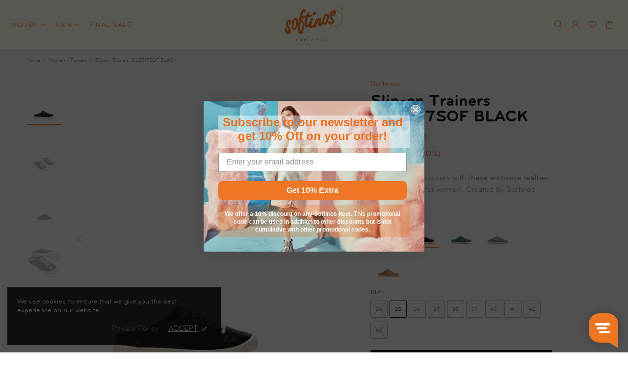

--- FILE ---
content_type: text/html; charset=utf-8
request_url: https://shop.softinos.com/collections/women-trainers?view=products.json
body_size: 8643
content:

{
    "products":[{
          "id":15178731389253,
          "title":"Lace-up Trainers APOR794SOF MILITARY",
          "handle":"military-lace-up-trainers-apor794sof-softinos",
          "thumbnail":"\/\/shop.softinos.com\/cdn\/shop\/files\/SOFP900794021_1_1c78490d-d8db-4acf-bebd-816bef637fb8_medium.jpg?v=1753460374",
          "skufamily":null
,"color":"MILITARY"},{
          "id":15178731028805,
          "title":"Lace-up Trainers APOR794SOF GRAPHITE",
          "handle":"graphite-lace-up-trainers-apor794sof-softinos",
          "thumbnail":"\/\/shop.softinos.com\/cdn\/shop\/files\/SOFP900794022_1_medium.jpg?v=1753460630",
          "skufamily":null
,"color":"GRAPHITE"},{
          "id":14909114515781,
          "title":"Lace-up Trainers ICA388SOF SMOOTH BLACK",
          "handle":"smooth-black-lace-up-trainers-ica388sof-softinos",
          "thumbnail":"\/\/shop.softinos.com\/cdn\/shop\/files\/SOFP900388024_1_medium.jpg?v=1738924723",
          "skufamily":null
,"color":"SMOOTH BLACK"},{
          "id":14908041265477,
          "title":"Elasticated Trainers ILOA735SOF TAN",
          "handle":"tan-elasticated-trainers-iloa735sof-softinos",
          "thumbnail":"\/\/shop.softinos.com\/cdn\/shop\/files\/SOFP900735012_1_medium.jpg?v=1738842468",
          "skufamily":null
,"color":"TAN"},{
          "id":14908041036101,
          "title":"Lace-up Trainers ISLAII557SOF NAVY",
          "handle":"navy-lace-up-trainers-islaii557sof-softinos",
          "thumbnail":"\/\/shop.softinos.com\/cdn\/shop\/files\/SOFP900557080_1_medium.jpg?v=1738842454",
          "skufamily":"ISLAII557SOF"
,"color":"NAVY"},{
          "id":14908040642885,
          "title":"Lace-up Trainers ISLAII557SOF LT. GREY",
          "handle":"lt-grey-lace-up-trainers-islaii557sof-softinos",
          "thumbnail":"\/\/shop.softinos.com\/cdn\/shop\/files\/SOFP900557082_1_medium.jpg?v=1738842434",
          "skufamily":"ISLAII557SOF"
,"color":"LT. GREY"},{
          "id":14908040511813,
          "title":"Lace-up Trainers ISLAII557SOF SEA W\/NAVY SOLE",
          "handle":"sea-w-navy-sole-lace-up-trainers-islaii557sof-softinos",
          "thumbnail":"\/\/shop.softinos.com\/cdn\/shop\/files\/SOFP900557083_1_medium.jpg?v=1738842425",
          "skufamily":"ISLAII557SOF"
,"color":"SEA W/NAVY SOLE"},{
          "id":14908039921989,
          "title":"Lace-up Trainers ISLAII557SOF BLACK W\/ BLACK SOLE",
          "handle":"black-w-black-sole-lace-up-trainers-islaii557sof-softinos",
          "thumbnail":"\/\/shop.softinos.com\/cdn\/shop\/files\/SOFP900557069_1_medium.jpg?v=1738842407",
          "skufamily":"ISLAII557SOF"
,"color":"BLACK W/ BLACK SOLE"},{
          "id":14908039659845,
          "title":"Lace-up Trainers ISLAII557SOF BRICK BROWN W\/ORANGE SOLE",
          "handle":"brick-brown-w-orange-sole-lace-up-trainers-islaii557sof-softinos",
          "thumbnail":"\/\/shop.softinos.com\/cdn\/shop\/files\/SOFP900557076_1_medium.jpg?v=1738842395",
          "skufamily":"ISLAII557SOF"
,"color":"BRICK BROWN W/ORANGE SOLE"},{
          "id":14908039233861,
          "title":"Lace-up Trainers ISLAII557SOF AMAZON W\/AVOCADO SOLE",
          "handle":"amazon-w-avocado-sole-lace-up-trainers-islaii557sof-softinos",
          "thumbnail":"\/\/shop.softinos.com\/cdn\/shop\/files\/SOFP900557078_1_medium.jpg?v=1738842379",
          "skufamily":"ISLAII557SOF"
,"color":"AMAZON W/AVOCADO SOLE"},{
          "id":14908039070021,
          "title":"Lace-up Trainers ISLAII557SOF BLUE DENIM W\/AQUA SOLE",
          "handle":"blue-denim-w-aqua-sole-lace-up-trainers-islaii557sof-softinos",
          "thumbnail":"\/\/shop.softinos.com\/cdn\/shop\/files\/SOFP900557079_1_medium.jpg?v=1738842373",
          "skufamily":"ISLAII557SOF"
,"color":"BLUE DENIM W/AQUA SOLE"},{
          "id":14908038709573,
          "title":"Lace-up Trainers ICA388SOF ARMY GREEN",
          "handle":"army-green-lace-up-trainers-ica388sof-softinos",
          "thumbnail":"\/\/shop.softinos.com\/cdn\/shop\/files\/SOFP900388057_1_medium.jpg?v=1738842367",
          "skufamily":"ICA388SOF"
,"color":"ARMY GREEN"},{
          "id":14908038283589,
          "title":"Lace-up Trainers ICA388SOF SEA",
          "handle":"sea-lace-up-trainers-ica388sof-softinos",
          "thumbnail":"\/\/shop.softinos.com\/cdn\/shop\/files\/SOFP900388059_1_medium.jpg?v=1738842345",
          "skufamily":"ICA388SOF"
,"color":"SEA"},{
          "id":14908038086981,
          "title":"Lace-up Trainers ICA388SOF LAMINATO SEA",
          "handle":"laminato-sea-lace-up-trainers-ica388sof-softinos",
          "thumbnail":"\/\/shop.softinos.com\/cdn\/shop\/files\/SOFP900388060_1_medium.jpg?v=1738842340",
          "skufamily":"ICA388SOF"
,"color":"LAMINATO SEA"},{
          "id":14908037824837,
          "title":"Lace-up Trainers ICA388SOF LAMINATO ROSE",
          "handle":"laminato-rose-lace-up-trainers-ica388sof-softinos",
          "thumbnail":"\/\/shop.softinos.com\/cdn\/shop\/files\/SOFP900388062_1_medium.jpg?v=1738842390",
          "skufamily":"ICA388SOF"
,"color":"LAMINATO ROSE"},{
          "id":14908037169477,
          "title":"Lace-up Trainers ICA388SOF BRICK BROWN",
          "handle":"brick-brown-lace-up-trainers-ica388sof-softinos",
          "thumbnail":"\/\/shop.softinos.com\/cdn\/shop\/files\/SOFP900388056_1_medium.jpg?v=1738842328",
          "skufamily":"ICA388SOF"
,"color":"BRICK BROWN"},{
          "id":14908036874565,
          "title":"Lace-up Trainers ISLA154SOF LAMINATO ROSE",
          "handle":"laminato-rose-lace-up-trainers-isla154sof-softinos",
          "thumbnail":"\/\/shop.softinos.com\/cdn\/shop\/files\/SOFP900154652_1_medium.jpg?v=1738842263",
          "skufamily":"ISLA154SOF"
,"color":"LAMINATO ROSE"},{
          "id":14908036251973,
          "title":"Lace-up Trainers ISLA154SOF BRICK BROWN",
          "handle":"brick-brown-lace-up-trainers-isla154sof-softinos",
          "thumbnail":"\/\/shop.softinos.com\/cdn\/shop\/files\/SOFP900154646_1_974b6bfe-c4ae-4c90-b68f-22821a778fcd_medium.jpg?v=1738842224",
          "skufamily":"ISLA154SOF"
,"color":"BRICK BROWN"},{
          "id":14908036153669,
          "title":"Lace-up Trainers ISLA154SOF SEA",
          "handle":"sea-lace-up-trainers-isla154sof-softinos",
          "thumbnail":"\/\/shop.softinos.com\/cdn\/shop\/files\/SOFP900154647_1_73898152-689e-4bcf-ade1-9eb5b0fe6067_medium.jpg?v=1738842213",
          "skufamily":"ISLA154SOF"
,"color":"SEA"},{
          "id":14908036120901,
          "title":"Lace-up Trainers ISLA154SOF AMAZON",
          "handle":"amazon-lace-up-trainers-isla154sof-softinos",
          "thumbnail":"\/\/shop.softinos.com\/cdn\/shop\/files\/SOFP900154648_1_medium.jpg?v=1738842207",
          "skufamily":"ISLA154SOF"
,"color":"AMAZON"},{
          "id":14908035825989,
          "title":"Lace-up Trainers ISLA154SOF NUDE PINK",
          "handle":"nude-pink-lace-up-trainers-isla154sof-softinos",
          "thumbnail":"\/\/shop.softinos.com\/cdn\/shop\/files\/SOFP900154649_1_medium.jpg?v=1738842208",
          "skufamily":"ISLA154SOF"
,"color":"NUDE PINK"},{
          "id":14908034941253,
          "title":"Slip-on Trainers GAJU796SOF NAVY W\/LT. BLUE NEOPRENE",
          "handle":"navy-w-lt-blue-neoprene-slip-on-trainers-gaju796sof-softinos",
          "thumbnail":"\/\/shop.softinos.com\/cdn\/shop\/files\/SOFP900796002_1_medium.jpg?v=1738842167",
          "skufamily":null
,"color":"NAVY W/LT. BLUE NEOPRENE"},{
          "id":14908034548037,
          "title":"Slip-on Trainers GAJU796SOF LT. YELLOW W\/MUSTARD NEOPRENE",
          "handle":"lt-yellow-w-mustard-neoprene-slip-on-trainers-gaju796sof-softinos",
          "thumbnail":"\/\/shop.softinos.com\/cdn\/shop\/files\/SOFP900796003_1_medium.jpg?v=1738842161",
          "skufamily":null
,"color":"LT. YELLOW W/MUSTARD NEOPRENE"},{
          "id":14908033892677,
          "title":"Lace-up Trainers ISLA154SOF ARMY GREEN",
          "handle":"army-green-lace-up-trainers-isla154sof-softinos",
          "thumbnail":"\/\/shop.softinos.com\/cdn\/shop\/files\/SOFP900154645-1_medium.jpg?v=1766160106",
          "skufamily":"ISLA154SOF"
,"color":"ARMY GREEN"},{
          "id":14908033761605,
          "title":"Lace-up Trainers GAJI778SOF TAN",
          "handle":"tan-lace-up-trainers-gaji778sof-softinos",
          "thumbnail":"\/\/shop.softinos.com\/cdn\/shop\/files\/SOFP900778005_1_medium.jpg?v=1738842138",
          "skufamily":null
,"color":"TAN"},{
          "id":14908033335621,
          "title":"Lace-up Trainers GAJI778SOF ARMY GREEN",
          "handle":"army-green-lace-up-trainers-gaji778sof-softinos",
          "thumbnail":"\/\/shop.softinos.com\/cdn\/shop\/files\/SOFP900778008_1_medium.jpg?v=1738842104",
          "skufamily":null
,"color":"ARMY GREEN"},{
          "id":14908033204549,
          "title":"Lace-up Trainers GAJI778SOF SILVER",
          "handle":"silver-lace-up-trainers-gaji778sof-softinos",
          "thumbnail":"\/\/shop.softinos.com\/cdn\/shop\/files\/SOFP900778009_1_medium.jpg?v=1738842108",
          "skufamily":null
,"color":"SILVER"},{
          "id":14908032778565,
          "title":"Lace-up Trainers GAJI778SOF WHITE",
          "handle":"white-lace-up-trainers-gaji778sof-softinos",
          "thumbnail":"\/\/shop.softinos.com\/cdn\/shop\/files\/SOFP900778000_1_05ac33da-f6bc-4609-8e2e-e42ef4091bd2_medium.jpg?v=1738842082",
          "skufamily":null
,"color":"WHITE"},{
          "id":14908032647493,
          "title":"Lace-up Trainers GAJI778SOF BLACK",
          "handle":"black-lace-up-trainers-gaji778sof-softinos",
          "thumbnail":"\/\/shop.softinos.com\/cdn\/shop\/files\/SOFP900778001_1_medium.jpg?v=1738842074",
          "skufamily":null
,"color":"BLACK"},{
          "id":14908032385349,
          "title":"Lace-up Trainers GAJI778SOF RED",
          "handle":"red-lace-up-trainers-gaji778sof-softinos",
          "thumbnail":"\/\/shop.softinos.com\/cdn\/shop\/files\/SOFP900778002_1_medium.jpg?v=1738842063",
          "skufamily":null
,"color":"RED"},{
          "id":14908031795525,
          "title":"Lace-up Trainers GAJI778SOF NAVY",
          "handle":"navy-lace-up-trainers-gaji778sof-softinos",
          "thumbnail":"\/\/shop.softinos.com\/cdn\/shop\/files\/SOFP900778003_1_medium.jpg?v=1738842057",
          "skufamily":null
,"color":"NAVY"},{
          "id":14908027208005,
          "title":"Lace-up Trainers APOR794SOF LAMINATO SILVER",
          "handle":"laminato-silver-lace-up-trainers-apor794sof-softinos",
          "thumbnail":"\/\/shop.softinos.com\/cdn\/shop\/files\/SOFP900794016_1_medium.jpg?v=1738841866",
          "skufamily":null
,"color":"LAMINATO SILVER"},{
          "id":14908027076933,
          "title":"Lace-up Trainers APOR794SOF LAMINATO CHAMPAGNE",
          "handle":"laminato-champagne-lace-up-trainers-apor794sof-softinos",
          "thumbnail":"\/\/shop.softinos.com\/cdn\/shop\/files\/SOFP900794017_1_medium.jpg?v=1738841866",
          "skufamily":null
,"color":"LAMINATO CHAMPAGNE"},{
          "id":14908026454341,
          "title":"Lace-up Trainers APOR794SOF SMOOTH LEATHER WHITE",
          "handle":"smooth-leather-white-lace-up-trainers-apor794sof-softinos",
          "thumbnail":"\/\/shop.softinos.com\/cdn\/shop\/files\/SOFP900794009_1_medium.jpg?v=1738841816",
          "skufamily":null
,"color":"SMOOTH LEATHER WHITE"},{
          "id":14908026290501,
          "title":"Lace-up Trainers APOR794SOF SMOOTH LEATHER NAVY",
          "handle":"smooth-leather-navy-lace-up-trainers-apor794sof-softinos",
          "thumbnail":"\/\/shop.softinos.com\/cdn\/shop\/files\/SOFP900794010_1_62f65105-0308-4fae-b1d0-6a0ea75889c5_medium.jpg?v=1738841807",
          "skufamily":null
,"color":"SMOOTH LEATHER NAVY"},{
          "id":14908025733445,
          "title":"Lace-up Trainers APOR794SOF SMOOTH LEATHER AMAZON",
          "handle":"smooth-leather-amazon-lace-up-trainers-apor794sof-softinos",
          "thumbnail":"\/\/shop.softinos.com\/cdn\/shop\/files\/SOFP900794013_1_medium.jpg?v=1738841777",
          "skufamily":null
,"color":"SMOOTH LEATHER AMAZON"},{
          "id":14908023865669,
          "title":"Lace-up Trainers APOR794SOF SMOOTH LEATHER BLACK",
          "handle":"smooth-leather-black-lace-up-trainers-apor794sof-softinos",
          "thumbnail":"\/\/shop.softinos.com\/cdn\/shop\/files\/SOFP900794008_1_medium.jpg?v=1738841824",
          "skufamily":null
,"color":"SMOOTH LEATHER BLACK"},{
          "id":9578787078469,
          "title":"Slip-on Trainers WITI724SOF DK RED\/BURDEOS NEO",
          "handle":"dk-red-burdeos-neo-slip-on-trainers-witi724sof-softinos",
          "thumbnail":"\/\/shop.softinos.com\/cdn\/shop\/files\/SOFP900724009_1_f8ab6aa4-2fd5-4196-ab17-f06effd673c1_medium.jpg?v=1721661041",
          "skufamily":"WITI724SOF"
,"color":"DK RED/BURDEOS NEO"},{
          "id":9578784227653,
          "title":"Slip-on Trainers WITI724SOF TEAL\/LAKE GREEN NEO",
          "handle":"teal-lake-green-neo-slip-on-trainers-witi724sof-softinos",
          "thumbnail":"\/\/shop.softinos.com\/cdn\/shop\/files\/SOFP900724010_1_medium.jpg?v=1721661270",
          "skufamily":"WITI724SOF"
,"color":"TEAL/LAKE GREEN NEO"},{
          "id":9578677895493,
          "title":"Lace-up Trainers ISLAII557SOF SLUDGE W\/ MILITARY SOLE",
          "handle":"sludge-w-military-sole-lace-up-trainers-islaii557sof-softinos",
          "thumbnail":"\/\/shop.softinos.com\/cdn\/shop\/files\/SOFP900557073_1_medium.jpg?v=1721659286",
          "skufamily":"ISLAII557SOF"
,"color":"SLUDGE W/ MILITARY SOLE"},{
          "id":9578676683077,
          "title":"Lace-up Trainers ISLAII557SOF RED W\/ DK.RED SOLE",
          "handle":"red-w-dk-red-sole-lace-up-trainers-islaii557sof-softinos",
          "thumbnail":"\/\/shop.softinos.com\/cdn\/shop\/files\/SOFP900557074_1_medium.jpg?v=1721659261",
          "skufamily":"ISLAII557SOF"
,"color":"RED W/ DK.RED SOLE"},{
          "id":9578664067397,
          "title":"Lace-up Trainers ISLAII557SOF DARK OAK",
          "handle":"dark-oak-lace-up-trainers-islaii557sof-softinos",
          "thumbnail":"\/\/shop.softinos.com\/cdn\/shop\/files\/SOFP900557071_1_medium.jpg?v=1721659183",
          "skufamily":"ISLAII557SOF"
,"color":"DARK OAK"},{
          "id":9578648142149,
          "title":"Lace-up Trainers BAIO762SOF SLUDGE",
          "handle":"sludge-lace-up-trainers-baio762sof-softinos",
          "thumbnail":"\/\/shop.softinos.com\/cdn\/shop\/files\/SOFP900762005_1_aaa4c9aa-d03a-4da4-8069-e82733ebb6a9_medium.jpg?v=1721662400",
          "skufamily":"BAIO762SOF"
,"color":"SLUDGE"},{
          "id":9578636640581,
          "title":"Lace-up Trainers BAIO762SOF BLACK",
          "handle":"black-lace-up-trainers-baio762sof-softinos",
          "thumbnail":"\/\/shop.softinos.com\/cdn\/shop\/files\/SOFP900762000_1_e82ee66d-f4a3-4486-8bb3-1baa70ee2dae_medium.jpg?v=1721658606",
          "skufamily":"BAIO762SOF"
,"color":"BLACK"},{
          "id":9578635264325,
          "title":"Lace-up Trainers BAIO762SOF NAVY",
          "handle":"navy-lace-up-trainers-baio762sof-softinos",
          "thumbnail":"\/\/shop.softinos.com\/cdn\/shop\/files\/SOFP900762001_1_741aef37-762c-4574-b67b-9a5d88160f91_medium.jpg?v=1721658585",
          "skufamily":"BAIO762SOF"
,"color":"NAVY"},{
          "id":9578634314053,
          "title":"Lace-up Trainers BAIO762SOF RED",
          "handle":"red-lace-up-trainers-baio762sof-softinos",
          "thumbnail":"\/\/shop.softinos.com\/cdn\/shop\/files\/SOFP900762002_1_75677f37-999e-466b-8ee9-c1c682dc6808_medium.jpg?v=1721658566",
          "skufamily":"BAIO762SOF"
,"color":"RED"},{
          "id":9578633003333,
          "title":"Lace-up Trainers BAIO762SOF MILITARY",
          "handle":"military-lace-up-trainers-baio762sof-softinos",
          "thumbnail":"\/\/shop.softinos.com\/cdn\/shop\/files\/SOFP900762003_1_e0804e80-759a-4be0-a7bb-1cae13b5827d_medium.jpg?v=1721658548",
          "skufamily":"BAIO762SOF"
,"color":"MILITARY"},{
          "id":9578627498309,
          "title":"Lace-up Trainers BIEL549SOF DARK OAK W\/BLACK NEOPRENE",
          "handle":"dark-oak-w-black-neoprene-lace-up-trainers-biel549sof-softinos",
          "thumbnail":"\/\/shop.softinos.com\/cdn\/shop\/files\/SOFP900549048_1_dd3b4991-80bd-45ed-966d-e3c46ab62e47_medium.jpg?v=1721658466",
          "skufamily":"BIEL549SOF"
,"color":"DARK OAK W/BLACK NEOPRENE"},{
          "id":9578625499461,
          "title":"Lace-up Trainers BIEL549SOF MILITARY W\/BLACK NEOPRENE",
          "handle":"military-w-black-neoprene-lace-up-trainers-biel549sof-softinos",
          "thumbnail":"\/\/shop.softinos.com\/cdn\/shop\/files\/SOFP900549049_1_e6828701-4e11-4f35-bdff-760d245c4d11_medium.jpg?v=1721658444",
          "skufamily":"BIEL549SOF"
,"color":"MILITARY W/BLACK NEOPRENE"},{
          "id":9578614849861,
          "title":"Lace-up Trainers BIEL549SOF TEAL W\/LODO NEOPRENE",
          "handle":"teal-w-lodo-neoprene-lace-up-trainers-biel549sof-softinos",
          "thumbnail":"\/\/shop.softinos.com\/cdn\/shop\/files\/SOFP900549045_1_78b77ca6-4d69-49a5-82fd-1768cda22642_medium.jpg?v=1721658429",
          "skufamily":"BIEL549SOF"
,"color":"TEAL W/LODO NEOPRENE"},{
          "id":9578612097349,
          "title":"Lace-up Trainers APUR771SOF BLACK",
          "handle":"black-lace-up-trainers-apur771sof-softinos",
          "thumbnail":"\/\/shop.softinos.com\/cdn\/shop\/files\/SOFP900771001_1_9ecbe68f-5656-410d-9c3b-34ace373ccfe_medium.jpg?v=1721658242",
          "skufamily":"APUR771SOF"
,"color":"BLACK"},{
          "id":9578610590021,
          "title":"Lace-up Trainers APUR771SOF NAVY",
          "handle":"navy-lace-up-trainers-apur771sof-softinos",
          "thumbnail":"\/\/shop.softinos.com\/cdn\/shop\/files\/SOFP900771002_1_b837abc2-df6b-4164-b7c6-60d3746db1b4_medium.jpg?v=1721658217",
          "skufamily":"APUR771SOF"
,"color":"NAVY"},{
          "id":9578609279301,
          "title":"Lace-up Trainers APUR771SOF MILITARY",
          "handle":"military-lace-up-trainers-apur771sof-softinos",
          "thumbnail":"\/\/shop.softinos.com\/cdn\/shop\/files\/SOFP900771003_1_821387bc-e4f3-42cc-99a7-935884415465_medium.jpg?v=1721658193",
          "skufamily":"APUR771SOF"
,"color":"MILITARY"},{
          "id":9578608034117,
          "title":"Lace-up Trainers APUR771SOF DK.RED",
          "handle":"dk-red-lace-up-trainers-apur771sof-softinos",
          "thumbnail":"\/\/shop.softinos.com\/cdn\/shop\/files\/SOFP900771004_1_ff2217ae-1d67-49de-acb9-b996458d1919_medium.jpg?v=1721658177",
          "skufamily":"APUR771SOF"
,"color":"DK.RED"},{
          "id":9578607116613,
          "title":"Lace-up Trainers APUR771SOF TEAL",
          "handle":"teal-lace-up-trainers-apur771sof-softinos",
          "thumbnail":"\/\/shop.softinos.com\/cdn\/shop\/files\/SOFP900771005_1_0ef12874-9949-4394-a6a6-f71570c078cd_medium.jpg?v=1721658159",
          "skufamily":"APUR771SOF"
,"color":"TEAL"},{
          "id":9578597122373,
          "title":"Lace-up Trainers APUR771SOF WHITE",
          "handle":"white-lace-up-trainers-apur771sof-softinos",
          "thumbnail":"\/\/shop.softinos.com\/cdn\/shop\/files\/SOFP900771000_1_bbc9fcdc-1e61-40f4-9103-217fd18fb6fe_medium.jpg?v=1721658224",
          "skufamily":"APUR771SOF"
,"color":"WHITE"},{
          "id":8839453475141,
          "title":"Elasticated Trainers ISLAII557SOF RED\/WHITE",
          "handle":"red-white-elasticated-trainers-islaii557sof-softinos",
          "thumbnail":"\/\/shop.softinos.com\/cdn\/shop\/products\/SOFP900557067_1_medium.jpg?v=1708709889",
          "skufamily":"ISLAII557SOF"
,"color":"RED/WHITE"},{
          "id":8838901268805,
          "title":"Slip-on Trainers IDLE717SOF WHITE",
          "handle":"white-slip-on-trainers-idle717sof-softinos",
          "thumbnail":"\/\/shop.softinos.com\/cdn\/shop\/files\/SOFP900717000-1_medium.jpg?v=1708711182",
          "skufamily":"IDLE717SOF"
,"color":"WHITE"},{
          "id":8838892749125,
          "title":"Slip-on Trainers IDLE717SOF BLACK",
          "handle":"black-slip-on-trainers-idle717sof-softinos",
          "thumbnail":"\/\/shop.softinos.com\/cdn\/shop\/files\/SOFP900717001-1_medium.jpg?v=1708711205",
          "skufamily":"IDLE717SOF"
,"color":"BLACK"},{
          "id":8838890881349,
          "title":"Slip-on Trainers IDLE717SOF BLUE DENIM",
          "handle":"blue-denim-slip-on-trainers-idle717sof-softinos",
          "thumbnail":"\/\/shop.softinos.com\/cdn\/shop\/products\/SOFP900717008_1_medium.jpg?v=1708694010",
          "skufamily":"IDLE717SOF"
,"color":"BLUE DENIM"},{
          "id":8838889931077,
          "title":"Slip-on Trainers IDLE717SOF SLUDGE",
          "handle":"sludge-slip-on-trainers-idle717sof-softinos",
          "thumbnail":"\/\/shop.softinos.com\/cdn\/shop\/products\/SOFP900717009_1_medium.jpg?v=1708693973",
          "skufamily":"IDLE717SOF"
,"color":"SLUDGE"},{
          "id":8838889505093,
          "title":"Slip-on Trainers IDLE717SOF WARM ORANGE",
          "handle":"warm-orange-slip-on-trainers-idle717sof-softinos",
          "thumbnail":"\/\/shop.softinos.com\/cdn\/shop\/files\/SOFP900717007-1_medium.jpg?v=1708711228",
          "skufamily":"IDLE717SOF"
,"color":"WARM ORANGE"},{
          "id":8838805422405,
          "title":"Lace-up Trainers WHIZ719SOF GOLD\/WHITE",
          "handle":"gold-white-lace-up-trainers-whiz719sof-softinos",
          "thumbnail":"\/\/shop.softinos.com\/cdn\/shop\/products\/SOFP900719020_1_6f1355c3-d144-44be-9285-f20d95f80bc1_medium.jpg?v=1708691492",
          "skufamily":"WHIZ719SOF"
,"color":"GOLD/WHITE"},{
          "id":8838802473285,
          "title":"Lace-up Trainers WHIZ719SOF RED\/WHITE",
          "handle":"red-white-lace-up-trainers-whiz719sof-softinos",
          "thumbnail":"\/\/shop.softinos.com\/cdn\/shop\/products\/SOFP900719017_1_cc96e16f-c576-447f-bd8d-d398a838b035_medium.jpg?v=1708691388",
          "skufamily":"WHIZ719SOF"
,"color":"RED/WHITE"},{
          "id":8838801162565,
          "title":"Lace-up Trainers WHIZ719SOF SILVER\/WHITE",
          "handle":"silver-white-lace-up-trainers-whiz719sof-softinos",
          "thumbnail":"\/\/shop.softinos.com\/cdn\/shop\/products\/SOFP900719019_1_e2cbb0f2-44c3-4f01-a218-2defe2878417_medium.jpg?v=1708691351",
          "skufamily":"WHIZ719SOF"
,"color":"SILVER/WHITE"},{
          "id":8838798377285,
          "title":"Lace-up Trainers ISLA154SOF RECYCLED COTTON RED",
          "handle":"recycled-cotton-red-lace-up-trainers-isla154sof-softinos",
          "thumbnail":"\/\/shop.softinos.com\/cdn\/shop\/products\/SOFP900154637_1_medium.jpg?v=1708691271",
          "skufamily":"ISLA154SOF"
,"color":"RECYCLED COTTON RED"},{
          "id":8838796345669,
          "title":"Lace-up Trainers ISLA154SOF RECYCLED COTTON YELLOW",
          "handle":"recycled-cotton-yellow-lace-up-trainers-isla154sof-softinos",
          "thumbnail":"\/\/shop.softinos.com\/cdn\/shop\/products\/SOFP900154638_1_medium.jpg?v=1708701908",
          "skufamily":"ISLA154SOF"
,"color":"RECYCLED COTTON YELLOW"},{
          "id":8838795002181,
          "title":"Lace-up Trainers ISLA154SOF SKY",
          "handle":"sky-lace-up-trainers-isla154sof-softinos",
          "thumbnail":"\/\/shop.softinos.com\/cdn\/shop\/products\/SOFP900154641_1_medium.jpg?v=1708691151",
          "skufamily":"ISLA154SOF"
,"color":"SKY"},{
          "id":8838792872261,
          "title":"Lace-up Trainers ISLA154SOF SLUDGE",
          "handle":"sludge-lace-up-trainers-isla154sof-softinos",
          "thumbnail":"\/\/shop.softinos.com\/cdn\/shop\/products\/SOFP900154633_1_medium.jpg?v=1708691089",
          "skufamily":"ISLA154SOF"
,"color":"SLUDGE"},{
          "id":8838781632837,
          "title":"Lace-up Trainers ISLA154SOF RECYCLED COTTON BEIGE",
          "handle":"recycled-cotton-beige-lace-up-trainers-isla154sof-softinos",
          "thumbnail":"\/\/shop.softinos.com\/cdn\/shop\/products\/SOFP900154635_1_medium.jpg?v=1708690851",
          "skufamily":"ISLA154SOF"
,"color":"RECYCLED COTTON BEIGE"},{
          "id":8838779732293,
          "title":"Lace-up Trainers ISLA154SOF RECYCLED COTTON BLUE",
          "handle":"recycled-cotton-blue-lace-up-trainers-isla154sof-softinos",
          "thumbnail":"\/\/shop.softinos.com\/cdn\/shop\/products\/SOFP900154639_1_medium.jpg?v=1708690788",
          "skufamily":"ISLA154SOF"
,"color":"RECYCLED COTTON BLUE"},{
          "id":8838777897285,
          "title":"Lace-up Trainers ISLA154SOF RECYCLED COTTON LAVENDER",
          "handle":"recycled-cotton-lavender-lace-up-trainers-isla154sof-softinos",
          "thumbnail":"\/\/shop.softinos.com\/cdn\/shop\/products\/SOFP900154642_1_medium.jpg?v=1708690733",
          "skufamily":"ISLA154SOF"
,"color":"RECYCLED COTTON LAVENDER"},{
          "id":8838777110853,
          "title":"Lace-up Trainers ISLA154SOF RECYCLED COTTON LIME",
          "handle":"recycled-cotton-lime-lace-up-trainers-isla154sof-softinos",
          "thumbnail":"\/\/shop.softinos.com\/cdn\/shop\/products\/SOFP900154636_1_85dad53e-fe5f-4d7a-80fa-f95d4c0d3c01_medium.jpg?v=1708701894",
          "skufamily":"ISLA154SOF"
,"color":"RECYCLED COTTON LIME"},{
          "id":8838771867973,
          "title":"Lace-up Trainers ICA388SOF OLIVE",
          "handle":"olive-lace-up-trainers-ica388sof-softinos",
          "thumbnail":"\/\/shop.softinos.com\/cdn\/shop\/products\/SOFP900388051_1_medium.jpg?v=1708690640",
          "skufamily":"ICA388SOF"
,"color":"OLIVE"},{
          "id":8838769770821,
          "title":"Lace-up Trainers ICA388SOF RED LEATHER",
          "handle":"red-leather-lace-up-trainers-ica388sof-softinos",
          "thumbnail":"\/\/shop.softinos.com\/cdn\/shop\/products\/SOFP900388053_1_medium.jpg?v=1708701889",
          "skufamily":"ICA388SOF"
,"color":"RED LEATHER"},{
          "id":8838762135877,
          "title":"Lace-up Trainers ISLA154SOF BLUE",
          "handle":"blue-lace-up-trainers-isla154sof-softinos",
          "thumbnail":"\/\/shop.softinos.com\/cdn\/shop\/products\/SOFP900154631_1_medium.jpg?v=1708690478",
          "skufamily":"ISLA154SOF"
,"color":"BLUE"},{
          "id":8838760726853,
          "title":"Lace-up Trainers ISLA154SOF GRAPHITE",
          "handle":"graphite-lace-up-trainers-isla154sof-softinos",
          "thumbnail":"\/\/shop.softinos.com\/cdn\/shop\/products\/SOFP900154634_1_medium.jpg?v=1708690422",
          "skufamily":"ISLA154SOF"
,"color":"GRAPHITE"},{
          "id":8838758302021,
          "title":"Lace-up Trainers IBBA691SOF RED\/WARM ORANGE",
          "handle":"red-warm-orange-lace-up-trainers-ibba691sof-softinos",
          "thumbnail":"\/\/shop.softinos.com\/cdn\/shop\/products\/SOFP900691017_1_medium.jpg?v=1708690355",
          "skufamily":"IBBA691SOF"
,"color":"RED/WARM ORANGE"},{
          "id":8838754074949,
          "title":"Lace-up Trainers IBBA691SOF WHITE\/OLIVE",
          "handle":"white-olive-lace-up-trainers-ibba691sof-softinos",
          "thumbnail":"\/\/shop.softinos.com\/cdn\/shop\/products\/SOFP900691014_1_medium.jpg?v=1708690239",
          "skufamily":"IBBA691SOF"
,"color":"WHITE/OLIVE"},{
          "id":8838751322437,
          "title":"Lace-up Trainers ICA388SOF BLUE DENIM",
          "handle":"blue-denim-lace-up-trainers-ica388sof-softinos",
          "thumbnail":"\/\/shop.softinos.com\/cdn\/shop\/files\/SOFP900388050-1_medium.jpg?v=1708711148",
          "skufamily":"ICA388SOF"
,"color":"BLUE DENIM"},{
          "id":8838749716805,
          "title":"Lace-up Trainers ICA388SOF LAVENDER",
          "handle":"lavender-lace-up-trainers-ica388sof-softinos",
          "thumbnail":"\/\/shop.softinos.com\/cdn\/shop\/files\/SOFP900388049-1_medium.jpg?v=1708711131",
          "skufamily":"ICA388SOF"
,"color":"LAVENDER"},{
          "id":8838744899909,
          "title":"Lace-up Trainers BINN748SOF OLIVE W\/OLIVA NEOPRENE",
          "handle":"olive-w-oliva-neoprene-lace-up-trainers-binn748sof-softinos",
          "thumbnail":"\/\/shop.softinos.com\/cdn\/shop\/products\/SOFP900748001_1_87a2da68-0028-435a-8c98-a21b562619c6_medium.jpg?v=1708690013",
          "skufamily":"BINN748SOF"
,"color":"OLIVE W/OLIVA NEOPRENE"},{
          "id":8838743228741,
          "title":"Lace-up Trainers BINN748SOF RED W\/MURANO NEOPRENE",
          "handle":"red-w-murano-neoprene-lace-up-trainers-binn748sof-softinos",
          "thumbnail":"\/\/shop.softinos.com\/cdn\/shop\/products\/SOFP900748002_1_2dc82f83-07b6-4da3-877c-44aed7464f4f_medium.jpg?v=1708689966",
          "skufamily":"BINN748SOF"
,"color":"RED W/MURANO NEOPRENE"},{
          "id":8838741885253,
          "title":"Lace-up Trainers BINN748SOF SKY W\/CELESTE NEOPRENE",
          "handle":"sky-w-celeste-neoprene-lace-up-trainers-binn748sof-softinos",
          "thumbnail":"\/\/shop.softinos.com\/cdn\/shop\/products\/SOFP900748000_1_630ffb7a-3e7b-46af-9384-426377b28620_medium.jpg?v=1708689924",
          "skufamily":"BINN748SOF"
,"color":"SKY W/CELESTE NEOPRENE"},{
          "id":8838739984709,
          "title":"Lace-up Trainers BINN748SOF WHITE W\/GRIS NEOPRENE",
          "handle":"white-w-gris-neoprene-lace-up-trainers-binn748sof-softinos",
          "thumbnail":"\/\/shop.softinos.com\/cdn\/shop\/products\/SOFP900748004_1_7fd8e0f4-4a53-49da-ae29-8aa05ceeb431_medium.jpg?v=1708689855",
          "skufamily":"BINN748SOF"
,"color":"WHITE W/GRIS NEOPRENE"},{
          "id":8838703743301,
          "title":"Elasticated Trainers ILOA735SOF WHITE",
          "handle":"white-elasticated-trainers-iloa735sof-softinos",
          "thumbnail":"\/\/shop.softinos.com\/cdn\/shop\/products\/SOFP900735000_1_medium.jpg?v=1708688560",
          "skufamily":"ILOA735SOF"
,"color":"WHITE"},{
          "id":8838702727493,
          "title":"Elasticated Trainers ISLAII557SOF BLACK W\/WHITE SOLE",
          "handle":"black-w-white-sole-elasticated-trainers-islaii557sof-softinos",
          "thumbnail":"\/\/shop.softinos.com\/cdn\/shop\/products\/SOFP900557059_1_medium.jpg?v=1708688503",
          "skufamily":"ISLAII557SOF"
,"color":"BLACK W/WHITE SOLE"},{
          "id":8838701056325,
          "title":"Elasticated Trainers ISLAII557SOF LAVENDER\/WHITE",
          "handle":"lavender-white-elasticated-trainers-islaii557sof-softinos",
          "thumbnail":"\/\/shop.softinos.com\/cdn\/shop\/products\/SOFP900557068_1_medium.jpg?v=1708688429",
          "skufamily":"ISLAII557SOF"
,"color":"LAVENDER/WHITE"},{
          "id":8838700630341,
          "title":"Elasticated Trainers ISLAII557SOF OLIVE\/WHITE",
          "handle":"olive-white-elasticated-trainers-islaii557sof-softinos",
          "thumbnail":"\/\/shop.softinos.com\/cdn\/shop\/products\/SOFP900557066_1_medium.jpg?v=1708688390",
          "skufamily":"ISLAII557SOF"
,"color":"OLIVE/WHITE"},{
          "id":8838700302661,
          "title":"Elasticated Trainers ISLAII557SOF ORANGE",
          "handle":"orange-elasticated-trainers-islaii557sof-softinos",
          "thumbnail":"\/\/shop.softinos.com\/cdn\/shop\/products\/SOFP900557043_1_40d2d710-b3d1-42f1-90e2-5ebba9d4b42d_medium.jpg?v=1708696782",
          "skufamily":"ISLAII557SOF"
,"color":"ORANGE"},{
          "id":8838698565957,
          "title":"Elasticated Trainers ILOA735SOF LIGHT YELLOW",
          "handle":"light-yellow-elasticated-trainers-iloa735sof-softinos",
          "thumbnail":"\/\/shop.softinos.com\/cdn\/shop\/products\/SOFP900735006_1_medium.jpg?v=1708688270",
          "skufamily":"ILOA735SOF"
,"color":"LIGHT YELLOW"},{
          "id":8838697484613,
          "title":"Elasticated Trainers ILOA735SOF NAVY",
          "handle":"navy-elasticated-trainers-iloa735sof-softinos",
          "thumbnail":"\/\/shop.softinos.com\/cdn\/shop\/products\/SOFP900735001_1_medium.jpg?v=1708688214",
          "skufamily":"ILOA735SOF"
,"color":"NAVY"},{
          "id":8838694797637,
          "title":"Elasticated Trainers ILOA735SOF RED",
          "handle":"red-elasticated-trainers-iloa735sof-softinos",
          "thumbnail":"\/\/shop.softinos.com\/cdn\/shop\/products\/SOFP900735003_1_medium.jpg?v=1708688096",
          "skufamily":"ILOA735SOF"
,"color":"RED"},{
          "id":8838689194309,
          "title":"Elasticated Trainers ILOA735SOF BLACK",
          "handle":"black-elasticated-trainers-iloa735sof-softinos",
          "thumbnail":"\/\/shop.softinos.com\/cdn\/shop\/products\/SOFP900735008_1_medium.jpg?v=1708687754",
          "skufamily":"ILOA735SOF"
,"color":"BLACK"},{
          "id":8613581193541,
          "title":"Slip-on Trainers WITI724SOF BLACK W\/BLACK NEOPRENE",
          "handle":"black-w-black-neoprene-slip-on-trainers-witi724sof-softinos",
          "thumbnail":"\/\/shop.softinos.com\/cdn\/shop\/files\/SOFP900724000_1_medium.jpg?v=1690458583",
          "skufamily":"WITI724SOF"
,"color":"BLACK W/BLACK NEOPRENE"},{
          "id":8613580767557,
          "title":"Slip-on Trainers WITI724SOF DENIM W\/BLACK NEOPRENE",
          "handle":"denim-w-black-neoprene-slip-on-trainers-witi724sof-softinos",
          "thumbnail":"\/\/shop.softinos.com\/cdn\/shop\/files\/SOFP900724002_1_medium.jpg?v=1690458621",
          "skufamily":"WITI724SOF"
,"color":"DENIM W/BLACK NEOPRENE"},{
          "id":8613580210501,
          "title":"Slip-on Trainers WITI724SOF DK. RED W\/BLACK NEOPRENE",
          "handle":"dk-red-w-black-neoprene-slip-on-trainers-witi724sof-softinos",
          "thumbnail":"\/\/shop.softinos.com\/cdn\/shop\/files\/SOFP900724003_1_medium.jpg?v=1690458661",
          "skufamily":"WITI724SOF"
,"color":"DK. RED W/BLACK NEOPRENE"},{
          "id":8613579784517,
          "title":"Slip-on Trainers WITI724SOF MILITARY W\/BLACK NEOPRENE",
          "handle":"military-w-black-neoprene-slip-on-trainers-witi724sof-softinos",
          "thumbnail":"\/\/shop.softinos.com\/cdn\/shop\/files\/SOFP900724004_1_medium.jpg?v=1690458702",
          "skufamily":"WITI724SOF"
,"color":"MILITARY W/BLACK NEOPRENE"},{
          "id":8613579260229,
          "title":"Slip-on Trainers WITI724SOF SLUDGE W\/BLACK NEOPRENE",
          "handle":"sludge-w-black-neoprene-slip-on-trainers-witi724sof-softinos",
          "thumbnail":"\/\/shop.softinos.com\/cdn\/shop\/files\/SOFP900724005_1_medium.jpg?v=1690458744",
          "skufamily":"WITI724SOF"
,"color":"SLUDGE W/BLACK NEOPRENE"},{
          "id":8613578637637,
          "title":"Lace-up Trainers WHIZ719SOF RED\/BLACK",
          "handle":"red-black-lace-up-trainers-whiz719sof-softinos",
          "thumbnail":"\/\/shop.softinos.com\/cdn\/shop\/files\/SOFP900719008_1_medium.jpg?v=1690458384",
          "skufamily":"WHIZ719SOF"
,"color":"RED/BLACK"},{
          "id":8613578277189,
          "title":"Lace-up Trainers WHIZ719SOF SLUDGE\/BLACK",
          "handle":"sludge-black-lace-up-trainers-whiz719sof-softinos",
          "thumbnail":"\/\/shop.softinos.com\/cdn\/shop\/files\/SOFP900719011_1_medium.jpg?v=1690458499",
          "skufamily":"WHIZ719SOF"
,"color":"SLUDGE/BLACK"},{
          "id":8613575655749,
          "title":"Lace-up Trainers WHAZ725SOF MILITARY W\/OLIVIA NEOPRENE",
          "handle":"military-w-olivia-neoprene-lace-up-trainers-whaz725sof-softinos",
          "thumbnail":"\/\/shop.softinos.com\/cdn\/shop\/files\/SOFP900725005_1_medium.jpg?v=1690458924",
          "skufamily":"WHAZ725SOF"
,"color":"MILITARY W/OLIVIA NEOPRENE"},{
          "id":8613575164229,
          "title":"Lace-up Trainers WHAZ725SOF SLUDGE W\/LODO NEOPRENE",
          "handle":"sludge-w-lodo-neoprene-lace-up-trainers-whaz725sof-softinos",
          "thumbnail":"\/\/shop.softinos.com\/cdn\/shop\/files\/SOFP900725003_1_medium.jpg?v=1690458870",
          "skufamily":"WHAZ725SOF"
,"color":"SLUDGE W/LODO NEOPRENE"},{
          "id":8613574803781,
          "title":"Lace-up Trainers WHIZ719SOF BLACK W\/Black Sole",
          "handle":"black-w-black-sole-lace-up-trainers-whiz719sof-softinos",
          "thumbnail":"\/\/shop.softinos.com\/cdn\/shop\/files\/SOFP900719007_1_medium.jpg?v=1690458344",
          "skufamily":"WHIZ719SOF"
,"color":"BLACK W/Black Sole"},{
          "id":8613574148421,
          "title":"Lace-up Trainers WHIZ719SOF DENIM\/BLACK",
          "handle":"denim-black-lace-up-trainers-whiz719sof-softinos",
          "thumbnail":"\/\/shop.softinos.com\/cdn\/shop\/files\/SOFP900719009_1_medium.jpg?v=1690458425",
          "skufamily":"WHIZ719SOF"
,"color":"DENIM/BLACK"},{
          "id":8613573919045,
          "title":"Lace-up Trainers WHIZ719SOF DK. RED\/BLACK",
          "handle":"dk-red-black-lace-up-trainers-whiz719sof-softinos",
          "thumbnail":"\/\/shop.softinos.com\/cdn\/shop\/files\/SOFP900719010_1_medium.jpg?v=1690458461",
          "skufamily":"WHIZ719SOF"
,"color":"DK. RED/BLACK"},{
          "id":8613573755205,
          "title":"Lace-up Trainers WHIZ719SOF MILITARY\/BLACK",
          "handle":"military-black-lace-up-trainers-whiz719sof-softinos",
          "thumbnail":"\/\/shop.softinos.com\/cdn\/shop\/files\/SOFP900719013_1_medium.jpg?v=1690458541",
          "skufamily":"WHIZ719SOF"
,"color":"MILITARY/BLACK"},{
          "id":8613570806085,
          "title":"Lace-up Trainers WHAZ725SOF BLACK W\/CARBON NEOPRENE",
          "handle":"black-w-carbon-neoprene-lace-up-trainers-whaz725sof-softinos",
          "thumbnail":"\/\/shop.softinos.com\/cdn\/shop\/files\/SOFP900725000_1_medium.jpg?v=1690458790",
          "skufamily":"WHAZ725SOF"
,"color":"BLACK W/CARBON NEOPRENE"},{
          "id":8613570675013,
          "title":"Lace-up Trainers WHAZ725SOF DK. RED W\/BLACK NEOPRENE",
          "handle":"dk-red-w-black-neoprene-lace-up-trainers-whaz725sof-softinos",
          "thumbnail":"\/\/shop.softinos.com\/cdn\/shop\/files\/SOFP900725002_1_medium.jpg?v=1690458831",
          "skufamily":"WHAZ725SOF"
,"color":"DK RED W/BLACK NEOPRENE"},{
          "id":8613569855813,
          "title":"Lace-up Trainers ISLAII557SOF DENIM",
          "handle":"denim-lace-up-trainers-islaii557sof-softinos",
          "thumbnail":"\/\/shop.softinos.com\/cdn\/shop\/files\/SOFP900557054_1_medium.jpg?v=1690456589",
          "skufamily":"ISLAII557SOF"
,"color":"DENIM"},{
          "id":8613569233221,
          "title":"Lace-up Trainers ISLAII557SOF DK. RED W\/Brick Sole",
          "handle":"dk-red-w-brick-sole-lace-up-trainers-islaii557sof-softinos",
          "thumbnail":"\/\/shop.softinos.com\/cdn\/shop\/files\/SOFP900557055_1_medium.jpg?v=1690456617",
          "skufamily":"ISLAII557SOF"
,"color":"DK. RED W/Brick Sole"},{
          "id":8613568610629,
          "title":"Lace-up Trainers ISLAII557SOF GREEN",
          "handle":"green-lace-up-trainers-islaii557sof-softinos",
          "thumbnail":"\/\/shop.softinos.com\/cdn\/shop\/files\/SOFP900557052_1_medium.jpg?v=1690456523",
          "skufamily":"ISLAII557SOF"
,"color":"GREEN"},{
          "id":8613568086341,
          "title":"Lace-up Trainers ISLAII557SOF MUSTARD",
          "handle":"mustard-lace-up-trainers-islaii557sof-softinos",
          "thumbnail":"\/\/shop.softinos.com\/cdn\/shop\/files\/SOFP900557058_1_medium.jpg?v=1690456732",
          "skufamily":"ISLAII557SOF"
,"color":"MUSTARD"},{
          "id":8613567299909,
          "title":"Lace-up Trainers ISLAII557SOF SLUDGE",
          "handle":"sludge-lace-up-trainers-islaii557sof-softinos",
          "thumbnail":"\/\/shop.softinos.com\/cdn\/shop\/files\/SOFP900557056_1_medium.jpg?v=1690456664",
          "skufamily":"ISLAII557SOF"
,"color":"SLUDGE"},{
          "id":8613565268293,
          "title":"Lace-up Trainers ISLAII557SOF BLACK W\/Brick Sole",
          "handle":"black-w-brick-sole-lace-up-trainers-islaii557sof-softinos",
          "thumbnail":"\/\/shop.softinos.com\/cdn\/shop\/files\/SOFP900557051_1_medium.jpg?v=1690456492",
          "skufamily":"ISLAII557SOF"
,"color":"BLACK W/Brick Sole"},{
          "id":8613564776773,
          "title":"Lace-up Trainers ISLAII557SOF BLACK W\/Offwhite Sole",
          "handle":"black-w-offwhite-sole-lace-up-trainers-islaii557sof-softinos",
          "thumbnail":"\/\/shop.softinos.com\/cdn\/shop\/files\/SOFP900557053_1_medium.jpg?v=1690456550",
          "skufamily":"ISLAII557SOF"
,"color":"BLACK W/Offwhite Sole"},{
          "id":8613564547397,
          "title":"Lace-up Trainers ISLAII557SOF CONGNAC",
          "handle":"cognac-lace-up-trainers-islaii557sof-softinos",
          "thumbnail":"\/\/shop.softinos.com\/cdn\/shop\/files\/SOFP900557057_1_medium.jpg?v=1690456700",
          "skufamily":"ISLAII557SOF"
,"color":"COGNAC"},{
          "id":8613564383557,
          "title":"Lace-up Trainers ISLA154SOF MUSTARD",
          "handle":"mustard-lace-up-trainers-isla154sof-softinos",
          "thumbnail":"\/\/shop.softinos.com\/cdn\/shop\/files\/SOFP900154629_1_medium.jpg?v=1690456009",
          "skufamily":"ISLA154SOF"
,"color":"MUSTARD"},{
          "id":8613563924805,
          "title":"Lace-up Trainers BIEL549SOF NAVY W\/BLACK NEOPRENE",
          "handle":"navy-w-black-neoprene-lace-up-trainers-biel549sof-softinos",
          "thumbnail":"\/\/shop.softinos.com\/cdn\/shop\/files\/SOFP900549043_1_medium.jpg?v=1690456294",
          "skufamily":"BIEL549SOF"
,"color":"NAVY W/BLACK NEOPRENE"},{
          "id":8613563466053,
          "title":"Lace-up Trainers BIEL549SOF SLUDGE W\/TAUPE NEOPRENE",
          "handle":"sludge-w-taupe-neoprene-lace-up-trainers-biel549sof-softinos",
          "thumbnail":"\/\/shop.softinos.com\/cdn\/shop\/files\/SOFP900549041_1_medium.jpg?v=1690456242",
          "skufamily":"BIEL549SOF"
,"color":"SLUDGE W/TAUPE NEOPRENE"},{
          "id":8613562319173,
          "title":"Lace-up Trainers ISLA154SOF COGNAC",
          "handle":"cognac-lace-up-trainers-isla154sof-softinos",
          "thumbnail":"\/\/shop.softinos.com\/cdn\/shop\/files\/SOFP900154623_1_medium.jpg?v=1690455931",
          "skufamily":"ISLA154SOF"
,"color":"COGNAC"},{
          "id":8613561172293,
          "title":"Lace-up Trainers BANN730SOF DK. RED W\/BLACK NEOPRENE",
          "handle":"dk-red-w-black-neoprene-lace-up-trainers-bann730sof-softinos",
          "thumbnail":"\/\/shop.softinos.com\/cdn\/shop\/files\/SOFP900730002_1_medium.jpg?v=1690463190",
          "skufamily":"BANN730SOF"
,"color":"DK. RED W/BLACK NEOPRENE"},{
          "id":8613560713541,
          "title":"Lace-up Trainers BANN730SOF MILITARY W\/BLACK NEOPRENE",
          "handle":"military-w-black-neoprene-lace-up-trainers-bann730sof-softinos",
          "thumbnail":"\/\/shop.softinos.com\/cdn\/shop\/files\/SOFP900730005_1_medium.jpg?v=1690463197",
          "skufamily":"BANN730SOF"
,"color":"MILITARY W/BLACK NEOPRENE"},{
          "id":8613560418629,
          "title":"Lace-up Trainers BANN730SOF SLUDGE W\/TAUPE NEOPRENE",
          "handle":"sludge-w-taupe-neoprene-lace-up-trainers-bann730sof-softinos",
          "thumbnail":"\/\/shop.softinos.com\/cdn\/shop\/files\/SOFP900730003_1_medium.jpg?v=1690463204",
          "skufamily":"BANN730SOF"
,"color":"SLUDGE W/TAUPE NEOPRENE"},{
          "id":8613560222021,
          "title":"Lace-up Trainers BIEL549SOF BLACK W\/BLACK NEOPRENE",
          "handle":"black-w-black-neoprene-lace-up-trainers-biel549sof-softinos",
          "thumbnail":"\/\/shop.softinos.com\/cdn\/shop\/files\/SOFP900549042_1_medium.jpg?v=1690456269",
          "skufamily":"BIEL549SOF"
,"color":"BLACK W/BLACK NEOPRENE"},{
          "id":8613559304517,
          "title":"Lace-up Trainers BIEL549SOF DK. RED W\/BLACK NEOPRENE",
          "handle":"dk-red-w-black-neoprene-lace-up-trainers-biel549sof-softinos",
          "thumbnail":"\/\/shop.softinos.com\/cdn\/shop\/files\/SOFP900549039_1_medium.jpg?v=1690456195",
          "skufamily":"BIEL549SOF"
,"color":"DK.RED W/BLACK NEOPRENE"},{
          "id":8613559271749,
          "title":"Lace-up Trainers BIEL549SOF FOREST GREEN W\/NAVY NEOPRENE",
          "handle":"forest-green-w-navy-neoprene-lace-up-trainers-biel549sof-softinos",
          "thumbnail":"\/\/shop.softinos.com\/cdn\/shop\/files\/SOFP900549044_1_medium.jpg?v=1690456328",
          "skufamily":"BIEL549SOF"
,"color":"FOREST GREEN W/NAVY NEOPRENE"},{
          "id":8613557731653,
          "title":"Lace-up Trainers BANN730SOF BLACK W\/BLACK NEOPRENE",
          "handle":"black-w-black-neoprene-lace-up-trainers-bann730sof-softinos",
          "thumbnail":"\/\/shop.softinos.com\/cdn\/shop\/files\/SOFP900730000_1_medium.jpg?v=1690463171",
          "skufamily":"BANN730SOF"
,"color":"BLACK W/BLACK NEOPRENE"},{
          "id":8613557272901,
          "title":"Lace-up Trainers BANN730SOF COGNAC W\/MARRON NEOPRENE",
          "handle":"cognac-w-marron-neoprene-lace-up-trainers-bann730sof-softinos",
          "thumbnail":"\/\/shop.softinos.com\/cdn\/shop\/files\/SOFP900730004_1_medium.jpg?v=1690463178",
          "skufamily":"BANN730SOF"
,"color":"COGNAC W/MARRON NEOPRENE"},{
          "id":8613557174597,
          "title":"Lace-up Trainers BANN730SOF DENIM W\/BLACK NEOPRENE",
          "handle":"denim-w-black-neoprene-lace-up-trainers-bann730sof-softinos",
          "thumbnail":"\/\/shop.softinos.com\/cdn\/shop\/files\/SOFP900730001_1_medium.jpg?v=1690463185",
          "skufamily":"BANN730SOF"
,"color":"DENIM W/BLACK NEOPRENE"},{
          "id":8588364022085,
          "title":"Elasticated Trainers BONN667SOF WHITE\/BLUE",
          "handle":"white-blue-elasticated-trainers-bonn667sof-softinos",
          "thumbnail":"\/\/shop.softinos.com\/cdn\/shop\/products\/SOFP900667007_1_medium.jpg?v=1686933248",
          "skufamily":"BONN667SOF"
,"color":"WHITE/BLUE"},{
          "id":7240783298596,
          "title":"Lace-up Trainers IBBA691SOF SMOOTH LIGHT GREEN",
          "handle":"smooth-light-green-lace-up-trainers-ibba691sof-softinos",
          "thumbnail":"\/\/shop.softinos.com\/cdn\/shop\/products\/SOFP900691013_1_medium.jpg?v=1675441874",
          "skufamily":"IBBA691SOF"
,"color":"SMOOTH LIGHT GREEN"},{
          "id":7237453938724,
          "title":"Lace-up Trainers WHIZ719SOF LIGHT GREEN",
          "handle":"light-green-lace-up-trainers-whiz719sof-softinos",
          "thumbnail":"\/\/shop.softinos.com\/cdn\/shop\/products\/SOFP900719003_1_33073f0c-a1e5-4383-941e-2efb84cff670_medium.jpg?v=1674824013",
          "skufamily":"WHIZ719SOF"
,"color":"LIGHT GREEN"},{
          "id":7237453447204,
          "title":"Lace-up Trainers WHIZ719SOF NAVY",
          "handle":"navy-lace-up-trainers-whiz719sof-softinos",
          "thumbnail":"\/\/shop.softinos.com\/cdn\/shop\/products\/SOFP900719006_1_ef25b3c1-384c-473d-9002-60ac13b774e3_medium.jpg?v=1674823885",
          "skufamily":"WHIZ719SOF"
,"color":"NAVY"},{
          "id":7237453021220,
          "title":"Lace-up Trainers WHIZ719SOF WHITE",
          "handle":"white-lace-up-trainers-whiz719sof-softinos",
          "thumbnail":"\/\/shop.softinos.com\/cdn\/shop\/products\/SOFP900719000_1_d8c3c0af-1927-4c21-bd8d-86711203cf99_medium.jpg?v=1674823767",
          "skufamily":"WHIZ719SOF"
,"color":"WHITE"},{
          "id":7237451939876,
          "title":"Lace-up Trainers ISLA154SOF VIOLET",
          "handle":"violet-lace-up-trainers-isla154sof-softinos",
          "thumbnail":"\/\/shop.softinos.com\/cdn\/shop\/products\/SOFP900154620_1_medium.jpg?v=1674823275",
          "skufamily":"ISLA154SOF"
,"color":"VIOLET"},{
          "id":7237451677732,
          "title":"Lace-up Trainers ISLA FUSHIA",
          "handle":"fushia-lace-up-trainers-isla-softinos",
          "thumbnail":"\/\/shop.softinos.com\/cdn\/shop\/products\/SOFP900154616_1_medium.jpg?v=1674823147",
          "skufamily":"ISLA"
,"color":"FUSHIA"},{
          "id":7237451120676,
          "title":"Lace-up Trainers WHIZ719SOF CHERRY RED",
          "handle":"cherry-red-lace-up-trainers-whiz719sof-softinos",
          "thumbnail":"\/\/shop.softinos.com\/cdn\/shop\/products\/SOFP900719002_1_deb577e6-bc76-4d87-a9d6-ecb479affe15_medium.jpg?v=1674822903",
          "skufamily":"WHIZ719SOF"
,"color":"CHERRY RED"},{
          "id":7237450924068,
          "title":"Lace-up Trainers WHIZ719SOF LIGHT BLUE",
          "handle":"light-blue-lace-up-trainers-whiz719sof-softinos",
          "thumbnail":"\/\/shop.softinos.com\/cdn\/shop\/products\/SOFP900719004_1_387c7cb2-f840-49ac-9bdb-a81437f984e7_medium.jpg?v=1674822789",
          "skufamily":"WHIZ719SOF"
,"color":"LIGHT BLUE"},{
          "id":7237450825764,
          "title":"Lace-up Trainers WHIZ719SOF LIGHT GRAY",
          "handle":"light-gray-lace-up-trainers-whiz719sof-softinos",
          "thumbnail":"\/\/shop.softinos.com\/cdn\/shop\/products\/SOFP900719005_1_medium.jpg?v=1674830960",
          "skufamily":"WHIZ719SOF"
,"color":"LIGHT GRAY"},{
          "id":7237450465316,
          "title":"Lace-up Trainers ICA388SOF PETROL GREEN",
          "handle":"petrol-green-lace-up-trainers-ica388sof-softinos",
          "thumbnail":"\/\/shop.softinos.com\/cdn\/shop\/products\/SOFP900388048_1_medium.jpg?v=1674822477",
          "skufamily":"ICA388SOF"
,"color":"PETROL GREEN"},{
          "id":7237449777188,
          "title":"Lace-up Trainers ICA388SOF SMOOTH NAVY",
          "handle":"smooth-navy-lace-up-trainers-ica388sof-softinos",
          "thumbnail":"\/\/shop.softinos.com\/cdn\/shop\/products\/SOFP900388046_1_8e5e309a-5d0b-48b4-a91c-5eb2640795b3_medium.jpg?v=1674822335",
          "skufamily":"ICA388SOF"
,"color":"SMOOTH NAVY"},{
          "id":7237449613348,
          "title":"Lace-up Trainers ISLA154SOF LIGHT BLUE",
          "handle":"light-blue-lace-up-trainers-isla154sof-softinos",
          "thumbnail":"\/\/shop.softinos.com\/cdn\/shop\/products\/SOFP900154618-1_medium.jpg?v=1674833194",
          "skufamily":"ISLA154SOF"
,"color":"LIGHT BLUE"},{
          "id":7237449482276,
          "title":"Lace-up Trainers ISLA154SOF LIGHT YELLOW",
          "handle":"light-yellow-lace-up-trainers-isla154sof-softinos",
          "thumbnail":"\/\/shop.softinos.com\/cdn\/shop\/products\/SOFP900154617-1_medium.jpg?v=1678782972",
          "skufamily":"ISLA154SOF"
,"color":"LIGHT YELLOW"},{
          "id":7237449351204,
          "title":"Lace-up Trainers ISLA154SOF SMOOTH LIGHT GREEN",
          "handle":"smooth-light-green-lace-up-trainers-isla154sof-softinos",
          "thumbnail":"\/\/shop.softinos.com\/cdn\/shop\/products\/SOFP900154619-1_medium.jpg?v=1676052323",
          "skufamily":"ISLA154SOF"
,"color":"SMOOTH LIGHT GREEN"},{
          "id":7237449023524,
          "title":"Lace-up Trainers IBBA691SOF LIGHT BLUE\/NAVY",
          "handle":"light-blue-navy-lace-up-trainers-ibba691sof-softinos",
          "thumbnail":"\/\/shop.softinos.com\/cdn\/shop\/products\/SOFP900691008_1_419115eb-56f3-4f7f-ad69-411c1f18e8a8_medium.jpg?v=1674821771",
          "skufamily":"IBBA691SOF"
,"color":"LIGHT BLUE/NAVY"},{
          "id":7237448564772,
          "title":"Lace-up Trainers IBBA691SOF NAVY",
          "handle":"navy-lace-up-trainers-ibba691sof-softinos",
          "thumbnail":"\/\/shop.softinos.com\/cdn\/shop\/products\/SOFP900691010_1_ae863974-cd0b-44eb-bc46-a5e948d4925a_medium.jpg?v=1674821475",
          "skufamily":"IBBA691SOF"
,"color":"NAVY"},{
          "id":7237446467620,
          "title":"Elasticated Trainers IWIS710 WHITE",
          "handle":"white-elasticated-trainers-iwis710-softinos",
          "thumbnail":"\/\/shop.softinos.com\/cdn\/shop\/products\/SOFP900710000_1_medium.jpg?v=1674820408",
          "skufamily":"IWIS710"
,"color":"WHITE"},{
          "id":7237446074404,
          "title":"Elasticated Trainers ISLAII557SOF SKY BLUE\/ WHITE",
          "handle":"sky-blue-white-elasticated-trainers-islaii557sof-softinos",
          "thumbnail":"\/\/shop.softinos.com\/cdn\/shop\/products\/SOFP900557047_1_medium.jpg?v=1674819928",
          "skufamily":"ISLAII557SOF"
,"color":"SKY BLUE/WHITE"},{
          "id":7237445419044,
          "title":"Elasticated Trainers BONN667SOF LIGHT GREEN\/PETROL",
          "handle":"light-green-petrol-elasticated-trainers-bonn667sof-softinos",
          "thumbnail":"\/\/shop.softinos.com\/cdn\/shop\/products\/SOFP900667017_1_7e456ea2-3205-4aca-a7e9-60639012e7e1_medium.jpg?v=1674819315",
          "skufamily":"BONN667SOF"
,"color":"LIGHT GREEN/PETROL"},{
          "id":7237445353508,
          "title":"Elasticated Trainers BONN667SOF NAVY\/BABY BLUE",
          "handle":"navy-baby-blue-elasticated-trainers-bonn667sof-softinos",
          "thumbnail":"\/\/shop.softinos.com\/cdn\/shop\/products\/SOFP900667016_1_01fb9ca0-b187-421c-a5bc-66c541137221_medium.jpg?v=1674819239",
          "skufamily":"BONN667SOF"
,"color":"NAVY/BABY BLUE"},{
          "id":7237445287972,
          "title":"Elasticated Trainers IRIT637SOF LIGHT BLUE (BLUE ELASTIC)",
          "handle":"light-blue-blue-elastic-elasticated-trainers-irit637sof-softinos",
          "thumbnail":"\/\/shop.softinos.com\/cdn\/shop\/products\/SOFP900637015_1_1ed8b002-40a2-438a-bfe5-a187dbf3b182_medium.jpg?v=1674831034",
          "skufamily":"IRIT637SOF"
,"color":"LIGHT BLUE (BLUE ELASTIC)"},{
          "id":7124996063268,
          "title":"Lace-up Trainers ECHO700SOF Lt. Grey",
          "handle":"lt-grey-lace-up-trainers-echo700sof-softinos",
          "thumbnail":"\/\/shop.softinos.com\/cdn\/shop\/products\/SOFP900700002-1_medium.jpg?v=1662113987",
          "skufamily":"ECHO700SOF"
,"color":"Lt. Grey"},{
          "id":7115837800484,
          "title":"Lace-up Trainers ISLA154SOF Green",
          "handle":"green-lace-up-trainers-isla-softinos",
          "thumbnail":"\/\/shop.softinos.com\/cdn\/shop\/products\/SOFP900154610_1_medium.jpg?v=1661278719",
          "skufamily":"ISLA154SOF"
,"color":"GREEN"},{
          "id":7114332831780,
          "title":"Slip-on Trainers ISLAII557SOF Blue Denim",
          "handle":"blue-denim-slip-on-trainers-islaii557sof-softinos",
          "thumbnail":"\/\/shop.softinos.com\/cdn\/shop\/products\/SOFP900557039-1_medium.jpg?v=1661184286",
          "skufamily":"ISLAII557SOF"
,"color":"Blue Denim"},{
          "id":7114329751588,
          "title":"Slip-on Trainers BIEL549SOF Forest Green",
          "handle":"forest-green-slip-on-trainers-biel549sof-softinos",
          "thumbnail":"\/\/shop.softinos.com\/cdn\/shop\/products\/SOFP900549034-1_medium.jpg?v=1661184062",
          "skufamily":"BIEL549SOF"
,"color":"Forest Green"},{
          "id":7114319527972,
          "title":"Lace-up Trainers ISLA154SOF Blue Denim",
          "handle":"blue-denim-lace-up-trainers-isla154sof-softinos",
          "thumbnail":"\/\/shop.softinos.com\/cdn\/shop\/products\/SOFP900154615-1_medium.jpg?v=1661183013",
          "skufamily":"ISLA154SOF"
,"color":"Blue Denim"},{
          "id":7114316840996,
          "title":"Lace-up Trainers ECHO700SOF Navy",
          "handle":"navy-lace-up-trainers-echo700sof-softinos",
          "thumbnail":"\/\/shop.softinos.com\/cdn\/shop\/products\/SOFP900700001-1_medium.jpg?v=1661183098",
          "skufamily":"ECHO700SOF"
,"color":"Navy"},{
          "id":6985901342756,
          "title":"Lace-up Trainers IBBA691SOF WHITE\u0026BLUE",
          "handle":"white-blue-lace-up-trainers-ibba691sof-softinos",
          "thumbnail":"\/\/shop.softinos.com\/cdn\/shop\/products\/SOFP900691001_1_d39c70af-ca97-45f1-a985-55708bc3e761_medium.jpg?v=1648481233",
          "skufamily":"IBBA691SOF"
,"color":"WHITE&BLUE"},{
          "id":6985829384228,
          "title":"Lace-up Trainers IBBA691SOF WHITE",
          "handle":"white-lace-up-trainers-ibba691sof-softinos",
          "thumbnail":"\/\/shop.softinos.com\/cdn\/shop\/products\/SOFP900691000_1_medium.jpg?v=1648475530",
          "skufamily":"IBBA691SOF"
,"color":"WHITE"},{
          "id":6983301562404,
          "title":"Lace-up Trainers ISLA WARM ORANGE",
          "handle":"warm-orange-lace-up-trainers-isla-softinos",
          "thumbnail":"\/\/shop.softinos.com\/cdn\/shop\/products\/SOFP900154609_1_medium.jpg?v=1648250046",
          "skufamily":"ISLA"
,"color":"WARM ORANGE"},{
          "id":6983295860772,
          "title":"Lace-up Trainers ISLA CHAMPAGNE",
          "handle":"champagne-lace-up-trainers-isla-softinos",
          "thumbnail":"\/\/shop.softinos.com\/cdn\/shop\/products\/SOFP900154611_1_medium.jpg?v=1648249431",
          "skufamily":"ISLA154SOF"
,"color":"CHAMPAGNE"},{
          "id":6983294025764,
          "title":"Lace-up Trainers ISLA LIGHT BLUE",
          "handle":"light-blue-lace-up-trainers-isla-softinos",
          "thumbnail":"\/\/shop.softinos.com\/cdn\/shop\/products\/SOFP900154608_1_medium.jpg?v=1648249088",
          "skufamily":"ISLA154SOF"
,"color":"LIGHT BLUE"},{
          "id":6983293009956,
          "title":"Lace-up Trainers ISLA LIGHT GREEN",
          "handle":"light-green-lace-up-trainers-isla-softinos",
          "thumbnail":"\/\/shop.softinos.com\/cdn\/shop\/products\/SOFP900154607_1_medium.jpg?v=1648248960",
          "skufamily":"ISLA"
,"color":"LIGHT GREEN"},{
          "id":6983292878884,
          "title":"Lace-up Trainers ISLA SILVER",
          "handle":"silver-lace-up-trainers-isla-softinos",
          "thumbnail":"\/\/shop.softinos.com\/cdn\/shop\/products\/SOFP900154612_1_medium.jpg?v=1648250005",
          "skufamily":"ISLA154SOF"
,"color":"SILVER"},{
          "id":6983287308324,
          "title":"Lace-up Trainers ICA388SOF CHAMPAGNE",
          "handle":"champagne-lace-up-trainers-ica388sof-softinos",
          "thumbnail":"\/\/shop.softinos.com\/cdn\/shop\/products\/SOFP900388042_1_medium.jpg?v=1648478700",
          "skufamily":"ICA388SOF"
,"color":"CHAMPAGNE"},{
          "id":6983286030372,
          "title":"Lace-up Trainers ICA388SOF DIESEL",
          "handle":"mediumaquamarine-lace-up-trainers-ica388sof-softinos",
          "thumbnail":"\/\/shop.softinos.com\/cdn\/shop\/products\/SOFP900388028_1_medium.jpg?v=1648247968",
          "skufamily":"ICA388SOF"
,"color":"MediumAquamarine"},{
          "id":6983285112868,
          "title":"Lace-up Trainers ICA388SOF GREEN",
          "handle":"green-lace-up-trainers-ica388sof-softinos",
          "thumbnail":"\/\/shop.softinos.com\/cdn\/shop\/products\/SOFP900388041_1_medium.jpg?v=1648247822",
          "skufamily":"ICA388SOF"
,"color":"GREEN"},{
          "id":6983284654116,
          "title":"Lace-up Trainers ICA388SOF SILVER",
          "handle":"silver-lace-up-trainers-ica388sof-softinos",
          "thumbnail":"\/\/shop.softinos.com\/cdn\/shop\/products\/SOFP900388043_1_medium.jpg?v=1648247686",
          "skufamily":"ICA388SOF"
,"color":"SILVER"},{
          "id":6983280394276,
          "title":"Lace-up Trainers IBBA691SOF LIGHT GREY",
          "handle":"light-grey-lace-up-trainers-ibba691sof-softinos",
          "thumbnail":"\/\/shop.softinos.com\/cdn\/shop\/products\/SOFP900691003_1_medium.jpg?v=1648247215",
          "skufamily":"IBBA691SOF"
,"color":"LIGHT GREY"},{
          "id":6983273545764,
          "title":"Lace-up Trainers IBBA691SOF BLACK",
          "handle":"black-lace-up-trainers-ibba691sof-softinos",
          "thumbnail":"\/\/shop.softinos.com\/cdn\/shop\/products\/SOFP900691002_1_medium.jpg?v=1648247388",
          "skufamily":"IBBA691SOF"
,"color":"BLACK"},{
          "id":6983266598948,
          "title":"Elasticated Trainers ISLAII CHERRY RED",
          "handle":"cherry-red-elasticated-trainers-islaii-softinos",
          "thumbnail":"\/\/shop.softinos.com\/cdn\/shop\/products\/SOFP900557038_1_medium.jpg?v=1648245010",
          "skufamily":"ISLAII"
,"color":"CHERRY RED"},{
          "id":6983265714212,
          "title":"Elasticated Trainers ISLAII LIGHT BLUE",
          "handle":"light-blue-elasticated-trainers-islaii-softinos",
          "thumbnail":"\/\/shop.softinos.com\/cdn\/shop\/products\/SOFP900557037_1_medium.jpg?v=1648244901",
          "skufamily":"ISLAII"
,"color":"LIGHT BLUE"},{
          "id":6983264272420,
          "title":"Elasticated Trainers ISLAII LIGHT YELLOW",
          "handle":"light-yellow-elasticated-trainers-islaii-softinos",
          "thumbnail":"\/\/shop.softinos.com\/cdn\/shop\/products\/SOFP900557036_1_medium.jpg?v=1648245320",
          "skufamily":"ISLAII"
,"color":"LIGHT YELLOW"},{
          "id":6983262765092,
          "title":"Elasticated Trainers IRIT637SOF LIGHT GREY",
          "handle":"light-grey-elasticated-trainers-irit637sof-softinos",
          "thumbnail":"\/\/shop.softinos.com\/cdn\/shop\/products\/SOFP900637010_1_medium.jpg?v=1648244571",
          "skufamily":"IRIT637SOF"
,"color":"LIGHT GREY"},{
          "id":6983261552676,
          "title":"Elasticated Trainers IRIT637SOF WARM ORANGE",
          "handle":"warm-orange-elasticated-trainers-irit637sof-softinos",
          "thumbnail":"\/\/shop.softinos.com\/cdn\/shop\/products\/SOFP900637013_1_medium.jpg?v=1648244450",
          "skufamily":"IRIT637SOF"
,"color":"WARM ORANGE"},{
          "id":6983260700708,
          "title":"Elasticated Trainers IRIT637SOF WHITE",
          "handle":"white-elasticated-trainers-irit637sof-softinos",
          "thumbnail":"\/\/shop.softinos.com\/cdn\/shop\/products\/SOFP900637009_1_medium.jpg?v=1648244324",
          "skufamily":"IRIT637SOF"
,"color":"WHITE"},{
          "id":6983255785508,
          "title":"Elasticated Trainers IRIT637SOF BLACK",
          "handle":"black-elasticated-trainers-irit637sof-softinos",
          "thumbnail":"\/\/shop.softinos.com\/cdn\/shop\/products\/SOFP900637011_1_medium.jpg?v=1648243719",
          "skufamily":"IRIT637SOF"
,"color":"BLACK"},{
          "id":6983252574244,
          "title":"Elasticated Trainers BONN667SOF BLACK",
          "handle":"black-elasticated-trainers-bonn667sof-softinos",
          "thumbnail":"\/\/shop.softinos.com\/cdn\/shop\/products\/SOFP900667013_1_65b7c685-04e3-4c48-bd32-bb7e532ce990_medium.jpg?v=1648243205",
          "skufamily":"BONN667SOF"
,"color":"BLACK"},{
          "id":6708070088740,
          "title":"Lace-up Trainers BONN667SOF WHITE",
          "handle":"white-lace-up-trainers-bonn667sof-softinos",
          "thumbnail":"\/\/shop.softinos.com\/cdn\/shop\/products\/SOFP900667001_1_41360c76-f613-432d-9356-d41e646dfa8e_medium.jpg?v=1629796644",
          "skufamily":"BONN667SOF"
,"color":"WHITE"},{
          "id":6708048330788,
          "title":"Lace-up Trainers BAUK543SOF WHITE",
          "handle":"white-lace-up-trainers-bauk543sof-softinos",
          "thumbnail":"\/\/shop.softinos.com\/cdn\/shop\/products\/SOFP900543017_1_838ad3e9-29a1-4cfb-be64-e148b7d1b3bc_medium.jpg?v=1629795002",
          "skufamily":"BAUK543SOF"
,"color":"WHITE"},{
          "id":6708044136484,
          "title":"Lace-up Trainers BONN667SOF BLACK",
          "handle":"black-lace-up-trainers-bonn667sof-softinos",
          "thumbnail":"\/\/shop.softinos.com\/cdn\/shop\/products\/SOFP900667000_1_301791ed-5761-4c01-850e-3c8bd1c7a890_medium.jpg?v=1629794324",
          "skufamily":"BONN667SOF"
,"color":"BLACK"},{
          "id":5033883500580,
          "title":"Lace-up Trainers ICA388SOF WASHED NAVY",
          "handle":"navy-lace-up-trainers-ica388sof-softinos",
          "thumbnail":"\/\/shop.softinos.com\/cdn\/shop\/products\/SOFP900388006_1_1af88ac6-d679-45e8-bad2-3c94f0e8ee8f_medium.jpg?v=1610556713",
          "skufamily":"ICA388SOF"
,"color":"Navy"},{
          "id":5033866362916,
          "title":"Lace-up Trainers ISLA WASHED DIESEL",
          "handle":"softinos-lace-up-isla-washed-diesel",
          "thumbnail":"\/\/shop.softinos.com\/cdn\/shop\/products\/SOFP900154530-1_medium.jpg?v=1617966513",
          "skufamily":"ISLA154SOF"
,"color":"WASHED DIESEL"},{
          "id":5033346629668,
          "title":"Slip-on Trainers ISLEEN 2 SMOOTH LIGHT GREY\/WHITE",
          "handle":"softinos-slip-on-isleen-2-smooth-light-grey-white",
          "thumbnail":"\/\/shop.softinos.com\/cdn\/shop\/products\/SOFP900586011_5_medium.jpg?v=1616080221",
          "skufamily":"ISLEEN2"
,"color":"SMOOTH LIGHT GREY/WHITE"},{
          "id":5033340141604,
          "title":"Slip-on Trainers ISLEEN 2 SMOOTH NAVY\/WHITE",
          "handle":"softinos-slip-on-isleen-2-smooth-navy-white",
          "thumbnail":"\/\/shop.softinos.com\/cdn\/shop\/products\/SOFP900586009_1_medium.jpg?v=1610514435",
          "skufamily":"ISLEEN2"
,"color":"SMOOTH NAVY/WHITE"},{
          "id":5033334013988,
          "title":"Slip-on Trainers ISLEEN 2 SMOOTH WHITE",
          "handle":"softinos-slip-on-isleen-2-smooth-white",
          "thumbnail":"\/\/shop.softinos.com\/cdn\/shop\/products\/SOFP900586008_1_medium.jpg?v=1610513922",
          "skufamily":"ISLEEN2"
,"color":"SMOOTH WHITE"},{
          "id":5033302720548,
          "title":"Slip-on Trainers ISLAII557SOF SUPPLE LIGHT GREY\/WHITE",
          "handle":"softinos-slip-on-islaii557sof-supple-light-grey-white",
          "thumbnail":"\/\/shop.softinos.com\/cdn\/shop\/products\/SOFP900557030_1_medium.jpg?v=1610511600",
          "skufamily":"ISLAII557SOF"
,"color":"SUPPLE LIGHT GREY/WHITE"},{
          "id":5033296166948,
          "title":"Slip-on Trainers ISLAII557SOF SUPPLE NAVY\/WHITE",
          "handle":"softinos-slip-on-islaii557sof-supple-navy-white",
          "thumbnail":"\/\/shop.softinos.com\/cdn\/shop\/products\/SOFP900557024_1_medium.jpg?v=1610511133",
          "skufamily":"ISLAII557SOF"
,"color":"SUPPLE NAVY/WHITE"},{
          "id":5033265365028,
          "title":"Slip-on Trainers ISLAII557SOF SMOOTH BLACK",
          "handle":"softinos-slip-on-islaii557sof-smooth-black",
          "thumbnail":"\/\/shop.softinos.com\/cdn\/shop\/products\/SOFP900557029_1_medium.jpg?v=1610508655",
          "skufamily":"ISLAII557SOF"
,"color":"SMOOTH BLACK"},{
          "id":5033262022692,
          "title":"Slip-on Trainers ISLAII557SOF SMOOTH WHITE",
          "handle":"softinos-slip-on-islaii557sof-smooth-white",
          "thumbnail":"\/\/shop.softinos.com\/cdn\/shop\/products\/SOFP900557028_1_medium.jpg?v=1616080673",
          "skufamily":"ISLAII557SOF"
,"color":"SMOOTH WHITE"},{
          "id":5033261400100,
          "title":"Slip-on Trainers IRIT637SOF WASHED RED",
          "handle":"softinos-slip-on-irit637sof-washed-red",
          "thumbnail":"\/\/shop.softinos.com\/cdn\/shop\/products\/SOFP900637007-1_medium.jpg?v=1648554350",
          "skufamily":"IRIT637SOF"
,"color":"WASHED RED"},{
          "id":5033235152932,
          "title":"Slip-on Trainers IRIT637SOF WASHED NAVY",
          "handle":"softinos-slip-on-irit637sof-washed-navy",
          "thumbnail":"\/\/shop.softinos.com\/cdn\/shop\/products\/SOFP900637006-1_medium.jpg?v=1648554414",
          "skufamily":"IRIT637SOF"
,"color":"WASHED NAVY"},{
          "id":5033221193764,
          "title":"Slip-on Trainers BIEL549SOF SMOOTH WHITE W\/ BLUE NEOPRENE",
          "handle":"softinos-slip-on-biel549sof-smooth-white-w-blue-neoprene",
          "thumbnail":"\/\/shop.softinos.com\/cdn\/shop\/products\/SOFP900549022_1_7eea97c2-0da8-404a-af2e-6d86feaa70d2_medium.jpg?v=1610504881",
          "skufamily":"BIEL549SOF"
,"color":"SMOOTH WHITE W/ BLUE NEOPRENE"},{
          "id":5033215819812,
          "title":"Slip-on Trainers BIEL549SOF SMOOTH WHITE W\/ YELLOW NEOPRENE",
          "handle":"softinos-slip-on-biel549sof-smooth-white-w-yellow-neoprene",
          "thumbnail":"\/\/shop.softinos.com\/cdn\/shop\/products\/SOFP900549021_5_24083ae9-cd52-4121-8dc7-3fcaaa03ee3a_medium.jpg?v=1616080695",
          "skufamily":"BIEL549SOF"
,"color":"SMOOTH WHITE W/ YELLOW NEOPRENE"},{
          "id":5033113518116,
          "title":"Lace-up Trainers ISLA WASHED LIGHT GREY",
          "handle":"softinos-lace-up-isla-washed-light-grey",
          "thumbnail":"\/\/shop.softinos.com\/cdn\/shop\/products\/SOFP900154604_1_medium.jpg?v=1610499074",
          "skufamily":"ISLA154SOF"
,"color":"WASHED LIGHT GREY"},{
          "id":5033073999908,
          "title":"Lace-up Trainers ISLA SMOOTH NAVY",
          "handle":"softinos-lace-up-isla-smooth-navy",
          "thumbnail":"\/\/shop.softinos.com\/cdn\/shop\/products\/SOFP900154605_1_medium.jpg?v=1610495284",
          "skufamily":"ISLA"
,"color":"SMOOTH NAVY"},{
          "id":4895573016612,
          "title":"Lace-up Trainers ISLA Black",
          "handle":"black-lace-up-trainers-isla-softinos",
          "thumbnail":"\/\/shop.softinos.com\/cdn\/shop\/files\/SOFP900154535-1_medium.jpg?v=1766154142",
          "skufamily":"ISLA154SOF"
,"color":"Black"},{
          "id":4895345836068,
          "title":"Hi-Top Trainers ISLEEN TAUPE",
          "handle":"taupe-hi-top-trainers-isleen-softinos",
          "thumbnail":"\/\/shop.softinos.com\/cdn\/shop\/products\/SOFP900268015_1_medium.jpg?v=1600282000",
          "skufamily":"ISLEEN"
,"color":"TAUPE"},{
          "id":4895317917732,
          "title":"Lace-up Trainers ISLA MILITAR",
          "handle":"militar-lace-up-trainers-isla-softinos",
          "thumbnail":"\/\/shop.softinos.com\/cdn\/shop\/products\/SOFP900154555_1_medium.jpg?v=1600350761",
          "skufamily":"ISLA"
,"color":"MILITAR"},{
          "id":4871363330084,
          "title":"Lace-up Trainers ISLA White",
          "handle":"white-leather-lace-up-trainers-isla-softinos",
          "thumbnail":"\/\/shop.softinos.com\/cdn\/shop\/products\/SOFP900154534_1_medium.jpg?v=1630334577",
          "skufamily":"ISLA154SOF"
,"color":"White Leather"},{
          "id":4871182712868,
          "title":"Lace-up Trainers ISLA Red Leather",
          "handle":"red-leather-lace-up-trainers-isla-softinos",
          "thumbnail":"\/\/shop.softinos.com\/cdn\/shop\/products\/SOFP900154566_1_medium.jpg?v=1598882340",
          "skufamily":"ISLA"
,"color":"Red Leather"},{
          "id":4739701833764,
          "title":"Lace-up Trainers ISLA Anthracite",
          "handle":"anthracite-lace-up-trainers-isla-softinos",
          "thumbnail":"\/\/shop.softinos.com\/cdn\/shop\/products\/SOFP900154572_1_medium.jpg?v=1594406493",
          "skufamily":null
,"color":"Anthracite"},{
          "id":4628257046564,
          "title":"Lace-up Trainers ICA388SOF Yellow",
          "handle":"yellow-lace-up-trainers-ica388sof-softinos",
          "thumbnail":"\/\/shop.softinos.com\/cdn\/shop\/products\/SOFP900388011_1_ba54d719-198a-4529-b0bb-7553bb240013_medium.jpg?v=1588858073",
          "skufamily":"ICA388SOF"
,"color":"Yellow"},{
          "id":4628251181092,
          "title":"Lace-up Trainers ICA388SOF White",
          "handle":"white-lace-up-trainers-ica388sof-softinos",
          "thumbnail":"\/\/shop.softinos.com\/cdn\/shop\/products\/SOFP900388025_1_9fbfe95c-aeba-4955-8e23-7d4e91203311_medium.jpg?v=1589992711",
          "skufamily":"ICA388SOF"
,"color":"White"},{
          "id":4558253424676,
          "title":"Lace-up Trainers ISLA Yellow",
          "handle":"yellow-lace-up-trainers-isla-softinos",
          "thumbnail":"\/\/shop.softinos.com\/cdn\/shop\/products\/SOFP900154538_1_medium.jpg?v=1590167885",
          "skufamily":"ISLA154SOF"
,"color":"Yellow"},{
          "id":4558253031460,
          "title":"Lace-up Trainers ISLA Red",
          "handle":"red-lace-up-trainers-isla-softinos",
          "thumbnail":"\/\/shop.softinos.com\/cdn\/shop\/products\/SOFP900154554_1_4a7e4705-122b-4d24-a5fe-1efbd19d039d_medium.jpg?v=1590167383",
          "skufamily":"ISLA154SOF"
,"color":"Red"},{
          "id":4558252605476,
          "title":"Lace-up Trainers ISLA Navy",
          "handle":"navy-lace-up-trainers-isla-softinos",
          "thumbnail":"\/\/shop.softinos.com\/cdn\/shop\/files\/SOFP900154552-1_medium.jpg?v=1766158229",
          "skufamily":"ISLA154SOF"
,"color":"Navy"}],
    "next": null
  }

--- FILE ---
content_type: text/html; charset=utf-8
request_url: https://shop.softinos.com/products/white-slip-on-trainers-idle717sof-softinos?view=product-view
body_size: 6525
content:

<div id="shopify-section-product" class="shopify-section">

<link href="//shop.softinos.com/cdn/shop/t/52/assets/product.scss.css?v=120094830307555209701769515446" rel="stylesheet" type="text/css" media="all" />






<div data-section-id="product" data-section-type="product-page" data-enable-history-state="true" itemscope itemtype="http://schema.org/Product">
    <meta itemprop="name" content="Slip-on Trainers IDLE717SOF WHITE - WHITE / 36">
    <meta itemprop="url" content="https://shop.softinos.com/products/white-slip-on-trainers-idle717sof-softinos?variant=47688393457989">
    <meta itemprop="brand" content="Softinos">
    <meta itemprop="image" content="//shop.softinos.com/cdn/shop/files/SOFP900717000-1_600x600.jpg?v=1708711182">
    <meta itemprop="description" content="Show your true colours with these exclusive leather slip-on trainers for women. Created by SoftinosModel: IDLE717SOF REF: SOFP900717000"><div class="product-page py-30">
            <div class="container">
                <div class="product-page__container">
                    <div class="product-page__main">
                        <div class="product-page-main" data-js-product data-js-product-json-preload data-product-handle="white-slip-on-trainers-idle717sof-softinos" data-product-variant-id="47688393457989" data-js-product-clone-id="footbar">
        <div class="row">
            <div class="col-12 col-lg-6" data-sticky-sidebar-parent>
                <div class="js-sticky-sidebar" data-top-spacing="10" data-disable-moz>
                    <div data-sticky-sidebar-inner>
                        
    <div class="product-page-gallery mx-auto pb-20" data-js-product-gallery data-active-image="0">
        <div class="d-flex"><div class="product-page-gallery__preview position-relative d-none d-lg-block mr-10">
                    <div class="h-100 invisible" data-js-product-gallery-preview><div class="mb-10 cursor-lg-pointer" data-js-product-gallery-preview-image data-js-product-gallery-image-id="52705802060101">
                                <div class="rimage" style="padding-top:133.33333333333334%;"><img class="rimage__img rimage__img--fade-in lazyload"
         data-master="//shop.softinos.com/cdn/shop/files/SOFP900717000-1_{width}x.progressive.jpg?v=1708711182"
         data-aspect-ratio="0.75"
     
     
         data-srcset="//shop.softinos.com/cdn/shop/files/SOFP900717000-1_100x.progressive.jpg?v=1708711182 1x, //shop.softinos.com/cdn/shop/files/SOFP900717000-1_100x@2x.progressive.jpg?v=1708711182 2x"
     
     
     
     
     alt="Slip-on Trainers IDLE717SOF WHITE">
</div>
                            </div><div class="mb-10 cursor-lg-pointer" data-js-product-gallery-preview-image data-js-product-gallery-image-id="52705801830725">
                                <div class="rimage" style="padding-top:133.33333333333334%;"><img class="rimage__img rimage__img--fade-in lazyload"
         data-master="//shop.softinos.com/cdn/shop/files/SOFP900717000-2_{width}x.progressive.jpg?v=1708711182"
         data-aspect-ratio="0.75"
     
     
         data-srcset="//shop.softinos.com/cdn/shop/files/SOFP900717000-2_100x.progressive.jpg?v=1708711182 1x, //shop.softinos.com/cdn/shop/files/SOFP900717000-2_100x@2x.progressive.jpg?v=1708711182 2x"
     
     
     
     
     alt="Slip-on Trainers IDLE717SOF WHITE">
</div>
                            </div><div class="mb-10 cursor-lg-pointer" data-js-product-gallery-preview-image data-js-product-gallery-image-id="52705801863493">
                                <div class="rimage" style="padding-top:133.33333333333334%;"><img class="rimage__img rimage__img--fade-in lazyload"
         data-master="//shop.softinos.com/cdn/shop/files/SOFP900717000-3_{width}x.progressive.jpg?v=1708711182"
         data-aspect-ratio="0.75"
     
     
         data-srcset="//shop.softinos.com/cdn/shop/files/SOFP900717000-3_100x.progressive.jpg?v=1708711182 1x, //shop.softinos.com/cdn/shop/files/SOFP900717000-3_100x@2x.progressive.jpg?v=1708711182 2x"
     
     
     
     
     alt="Slip-on Trainers IDLE717SOF WHITE">
</div>
                            </div><div class="mb-10 cursor-lg-pointer" data-js-product-gallery-preview-image data-js-product-gallery-image-id="52705801961797">
                                <div class="rimage" style="padding-top:133.26666666666668%;"><img class="rimage__img rimage__img--fade-in lazyload"
         data-master="//shop.softinos.com/cdn/shop/files/SOFP900717000-4_{width}x.progressive.jpg?v=1708711182"
         data-aspect-ratio="0.7503751875937968"
     
     
         data-srcset="//shop.softinos.com/cdn/shop/files/SOFP900717000-4_100x.progressive.jpg?v=1708711182 1x, //shop.softinos.com/cdn/shop/files/SOFP900717000-4_100x@2x.progressive.jpg?v=1708711182 2x"
     
     
     
     
     alt="Slip-on Trainers IDLE717SOF WHITE">
</div>
                            </div></div>
                    <div class="product-page-gallery__preview-arrows position-absolute bottom-0 w-100 d-flex flex-center">
                        <div class="d-flex cursor-lg-pointer" data-js-product-gallery-preview-btn-prev><i><svg aria-hidden="true" focusable="false" role="presentation" class="icon icon-theme-229" viewBox="0 0 24 24"><path d="M11.783 14.088l-3.75-3.75a.652.652 0 0 1-.176-.449c0-.169.059-.319.176-.449a.65.65 0 0 1 .449-.176c.169 0 .318.059.449.176l3.301 3.32 3.301-3.32a.65.65 0 0 1 .449-.176c.169 0 .318.059.449.176.117.13.176.28.176.449a.652.652 0 0 1-.176.449l-3.75 3.75a.877.877 0 0 1-.215.127.596.596 0 0 1-.468 0 .841.841 0 0 1-.215-.127z"/></svg></i></div>
                        <div class="d-flex cursor-lg-pointer" data-js-product-gallery-preview-btn-next><i><svg aria-hidden="true" focusable="false" role="presentation" class="icon icon-theme-230" viewBox="0 0 24 24"><path d="M8.149 14.264a.65.65 0 0 1-.449-.176.652.652 0 0 1-.176-.449c0-.169.059-.319.176-.449l3.75-3.75a.65.65 0 0 1 .449-.176c.169 0 .318.059.449.176l3.75 3.75c.117.13.176.28.176.449a.652.652 0 0 1-.176.449.877.877 0 0 1-.215.127.596.596 0 0 1-.468 0 .877.877 0 0 1-.215-.127l-3.301-3.32-3.301 3.32a.654.654 0 0 1-.449.176z"/></svg></i></div>
                    </div>
                </div><div class="product-page-gallery__main">
                <div class="position-relative">
                    <div class="invisible"
                         data-js-product-gallery-main
                         data-arrows="true"
                         data-fullscreen="true"
                         data-video-autoplay="true"
                         data-index-id='[52705802060101,52705801830725,52705801863493,52705801961797]'
                        data-zoom-images='["//shop.softinos.com/cdn/shop/files/SOFP900717000-1_1920x.progressive.jpg?v=1708711182","//shop.softinos.com/cdn/shop/files/SOFP900717000-2_1920x.progressive.jpg?v=1708711182","//shop.softinos.com/cdn/shop/files/SOFP900717000-3_1920x.progressive.jpg?v=1708711182","//shop.softinos.com/cdn/shop/files/SOFP900717000-4_1920x.progressive.jpg?v=1708711182"]'
                         data-zoom="true">
                        <img src="//shop.softinos.com/cdn/shop/files/SOFP900717000-1_500x@2x.progressive.jpg?v=1708711182"
                 srcset="//shop.softinos.com/cdn/shop/files/SOFP900717000-1_500x.progressive.jpg?v=1708711182 1x, //shop.softinos.com/cdn/shop/files/SOFP900717000-1_500x@2x.progressive.jpg?v=1708711182 2x"
                 data-full="//shop.softinos.com/cdn/shop/files/SOFP900717000-1_1920x.progressive.jpg?v=1708711182"
                 alt="Slip-on Trainers IDLE717SOF WHITE">
            
            <img src="//shop.softinos.com/cdn/shop/files/SOFP900717000-2_500x@2x.progressive.jpg?v=1708711182"
                 srcset="//shop.softinos.com/cdn/shop/files/SOFP900717000-2_500x.progressive.jpg?v=1708711182 1x, //shop.softinos.com/cdn/shop/files/SOFP900717000-2_500x@2x.progressive.jpg?v=1708711182 2x"
                 data-full="//shop.softinos.com/cdn/shop/files/SOFP900717000-2_1920x.progressive.jpg?v=1708711182"
                 alt="Slip-on Trainers IDLE717SOF WHITE">
            
            <img src="//shop.softinos.com/cdn/shop/files/SOFP900717000-3_500x@2x.progressive.jpg?v=1708711182"
                 srcset="//shop.softinos.com/cdn/shop/files/SOFP900717000-3_500x.progressive.jpg?v=1708711182 1x, //shop.softinos.com/cdn/shop/files/SOFP900717000-3_500x@2x.progressive.jpg?v=1708711182 2x"
                 data-full="//shop.softinos.com/cdn/shop/files/SOFP900717000-3_1920x.progressive.jpg?v=1708711182"
                 alt="Slip-on Trainers IDLE717SOF WHITE">
            
            <img src="//shop.softinos.com/cdn/shop/files/SOFP900717000-4_500x@2x.progressive.jpg?v=1708711182"
                 srcset="//shop.softinos.com/cdn/shop/files/SOFP900717000-4_500x.progressive.jpg?v=1708711182 1x, //shop.softinos.com/cdn/shop/files/SOFP900717000-4_500x@2x.progressive.jpg?v=1708711182 2x"
                 data-full="//shop.softinos.com/cdn/shop/files/SOFP900717000-4_1920x.progressive.jpg?v=1708711182"
                 alt="Slip-on Trainers IDLE717SOF WHITE">
            
            
                    </div><div class="absolute-stretch d-none d-lg-block" data-js-product-gallery-zoom></div><div class="product-page-gallery__main-arrow position-absolute d-flex flex-center left-0 ml-10 rounded-circle overflow-hidden cursor-pointer" data-js-product-gallery-main-btn-prev><i class="position-relative mr-1"><svg aria-hidden="true" focusable="false" role="presentation" class="icon icon-theme-006" viewBox="0 0 24 24"><path d="M16.736 3.417a.652.652 0 0 1-.176.449l-8.32 8.301 8.32 8.301c.117.13.176.28.176.449s-.059.319-.176.449a.91.91 0 0 1-.215.127c-.078.032-.156.049-.234.049s-.156-.017-.234-.049a.93.93 0 0 1-.215-.127l-8.75-8.75a.652.652 0 0 1-.176-.449c0-.169.059-.319.176-.449l8.75-8.75a.652.652 0 0 1 .449-.176c.169 0 .319.059.449.176.117.13.176.28.176.449z"/></svg></i></div>
                        <div class="product-page-gallery__main-arrow position-absolute d-flex flex-center right-0 mr-10 rounded-circle overflow-hidden cursor-pointer" data-js-product-gallery-main-btn-next><i class="position-relative ml-4"><svg aria-hidden="true" focusable="false" role="presentation" class="icon icon-theme-007" viewBox="0 0 24 24"><path d="M6.708 20.917c0-.169.059-.319.176-.449l8.32-8.301-8.32-8.301a.652.652 0 0 1-.176-.449c0-.169.059-.319.176-.449a.65.65 0 0 1 .449-.176c.169 0 .318.059.449.176l8.75 8.75c.117.13.176.28.176.449a.652.652 0 0 1-.176.449l-8.75 8.75a.91.91 0 0 1-.215.127c-.078.032-.156.049-.234.049s-.156-.017-.234-.049a.91.91 0 0 1-.215-.127.652.652 0 0 1-.176-.449z"/></svg></i></div></div>
            </div>
        </div><div class="product-page-gallery__control d-none d-lg-flex justify-content-end align-items-center mt-20"><div class="d-flex align-items-center cursor-pointer mb-3" data-js-product-gallery-btn-fullscreen><i class="mr-3"><svg aria-hidden="true" focusable="false" role="presentation" class="icon icon-theme-166" viewBox="0 0 24 24"><path d="M13.316 2.475a8.177 8.177 0 0 1 2.588 1.738 8.172 8.172 0 0 1 1.738 2.588 7.97 7.97 0 0 1 .635 3.164 7.836 7.836 0 0 1-.527 2.861 8.355 8.355 0 0 1-1.426 2.412l4.902 4.902c.117.131.176.28.176.449s-.059.319-.176.449c-.065.052-.137.095-.215.127s-.156.049-.234.049-.156-.017-.234-.049-.149-.075-.215-.127l-4.902-4.902c-.703.6-1.507 1.074-2.412 1.426s-1.858.527-2.861.527a7.945 7.945 0 0 1-3.164-.635 8.144 8.144 0 0 1-2.588-1.738 8.15 8.15 0 0 1-1.738-2.588 7.962 7.962 0 0 1-.635-3.164A7.97 7.97 0 0 1 2.663 6.8 8.16 8.16 0 0 1 4.4 4.213a8.177 8.177 0 0 1 2.588-1.738c.99-.423 2.044-.635 3.164-.635s2.175.212 3.164.635zM3.814 12.641c.358.834.85 1.563 1.475 2.188s1.354 1.117 2.188 1.475c.833.358 1.726.537 2.676.537s1.843-.179 2.676-.537c.833-.357 1.563-.85 2.188-1.475s1.116-1.354 1.475-2.188a6.705 6.705 0 0 0 .537-2.676c0-.95-.179-1.842-.537-2.676-.358-.833-.85-1.563-1.475-2.188s-1.354-1.116-2.188-1.475c-.834-.356-1.726-.536-2.677-.536s-1.842.18-2.675.537c-.833.358-1.563.85-2.188 1.475S4.173 6.456 3.814 7.289a6.712 6.712 0 0 0-.537 2.676c0 .951.179 1.843.537 2.676zm9.278-3.116a.601.601 0 0 1 .186.439c0 .17-.062.316-.186.439a.601.601 0 0 1-.439.186h-1.875v1.875c0 .17-.062.316-.186.439-.124.124-.271.186-.439.186s-.315-.062-.439-.186a.598.598 0 0 1-.186-.439V10.59H7.652a.6.6 0 0 1-.439-.186.598.598 0 0 1-.186-.439.6.6 0 0 1 .186-.439.6.6 0 0 1 .439-.186h1.875V7.465a.6.6 0 0 1 .186-.439c.124-.124.27-.186.439-.186s.315.063.439.186a.601.601 0 0 1 .186.439V9.34h1.875c.169 0 .316.062.44.185z"/></svg></i>Zoom</div></div></div>
    <script>
        Loader.require({type: "style", name: "plugin_fotorama"});
        Loader.require({type: "style", name: "plugin_slick"});
        Loader.require({type: 'script', name: 'plugin_fotorama'});
    </script>
                    </div>
                </div>
            </div>
            <div class="col-12 col-lg-4 offset-lg-1">
                






<div class="product-page-info" data-collection="" data-skufamily="IDLE717SOF">
    <div
        class="product-page-info__title mb-15 text-center text-lg-left"><div class="product-page-info__vendor mb-5">
            <p class="m-0" data-js-product-vendor><span>Softinos</span></p>
        </div><h1 class="h3 m-0">Slip-on Trainers IDLE717SOF WHITE</h1></div><div class="mb-25">
        <div class="one-product-info__price text-center text-lg-left">
            <span class="price price--sale" data-js-product-price><span>€99,90</span><span>€69,93</span></span>
        </div><p class="one-product-info__price-sale-details mt-5 mt-lg-10 text-center text-lg-left"
            data-js-product-price-sale-details>Save: €29,97 (30%)</p>
    </div><p><p class="description">Show your true colours with these exclusive leather slip-on trainers for women. Created by Softinos</p><p class="model">Model: IDLE717SOF<br class="taxonomy"> REF: SOFP900717000</p></p><div class="product-page-info__countdown mb-20">
    
    <div class="d-none-important" data-js-product-countdown><p class="h5 mb-10 ls-0 text-center text-lg-left">Run! This Promo ends in</p><div class="countdown countdown--type-02 d-flex flex-wrap js-countdown justify-content-center justify-content-lg-start"></div></div>
</div>
    
    
    
    <!--<div class="border-top border--dashed my-25"></div>-->
    <div itemprop="offers" itemscope itemtype="http://schema.org/Offer">
        <meta itemprop="priceCurrency" content="EUR">
        <meta itemprop="price" content="69.93">
        <link itemprop="availability"
            href="http://schema.org/InStock">
        <form method="post" action="/cart/add" accept-charset="UTF-8" class="d-flex flex-column w-100 m-0" enctype="multipart/form-data" data-js-product-form=""><input type="hidden" name="form_type" value="product" /><input type="hidden" name="utf8" value="✓" />
        <input type="hidden" name="variant_id" value="47688393457989" data-js-product-variant-input><div class="product-page-info__options mb-15">
    <div class="product-options 
product-options--type-page js-product-options" data-js-product-options data-js-change-history><div><label class="color-swatches-label d-none">Color:</label>
                        <div class="product-options product-options--type-page js-product-options product-options-select"
                            data-product-id="8838901268805"
                            :class="{ loaded: loaded }"
                            style="display: none;">
                            <div>
                                <div data-style="color" data-property="color" class="product-options__section d-flex flex-wrap px-2">
                                    <a v-for="(sibling, index) in siblings"
                                        :key="index"
                                        :href="sibling.url"
                                        :data-product-handle="sibling.handle"
                                        data-product-variant-id=""
                                        :data-value="sibling.color | lowercase"
                                        data-scale="3"
                                        :data-js-tooltip="sibling.color"
                                        :data-tippy-content="sibling.color"
                                        data-tippy-placement="top"
                                        data-tippy-distance="6"
                                        tabindex="0"
                                        class="product-options__value product-options__value--circle standard-color- text-hide cursor-pointer lazyload"
                                        :class="{ active: sibling.url === 'javascript:void(0);' }"
                                        style="background-size: cover; background-position: bottom;"
                                        :style="{ backgroundImage: 'url(' + sibling.thumbnail + ')' }"
                                        @click.end="siblingChange(sibling, $event)"
                                    >
                                        {{ sibling.color }}
                                    </a>
                                </div>
                            </div>
                        </div>
                    
</div><div><label>Size:</label><div class="product-options__section d-flex flex-wrap" data-style="large-text" data-property="size">
<div class="product-options__value product-options__value--large-text d-flex flex-center border cursor-pointer disabled lazyload"
                                     data-js-option-value
                                     data-value="34"
                                      data-js-trigger-id="footbar-size-34"
                                     data-bg="none"
                                     data-scale="2"
                                >34</div>
<div class="product-options__value product-options__value--large-text d-flex flex-center border cursor-pointer disabled lazyload"
                                     data-js-option-value
                                     data-value="35"
                                      data-js-trigger-id="footbar-size-35"
                                     data-bg="none"
                                     data-scale="2"
                                >35</div>
<div class="product-options__value product-options__value--large-text d-flex flex-center border cursor-pointer active lazyload"
                                     data-js-option-value
                                     data-value="36"
                                      data-js-trigger-id="footbar-size-36"
                                     data-bg="none"
                                     data-scale="2"
                                >36</div>
<div class="product-options__value product-options__value--large-text d-flex flex-center border cursor-pointer lazyload"
                                     data-js-option-value
                                     data-value="37"
                                      data-js-trigger-id="footbar-size-37"
                                     data-bg="none"
                                     data-scale="2"
                                >37</div>
<div class="product-options__value product-options__value--large-text d-flex flex-center border cursor-pointer lazyload"
                                     data-js-option-value
                                     data-value="38"
                                      data-js-trigger-id="footbar-size-38"
                                     data-bg="none"
                                     data-scale="2"
                                >38</div>
<div class="product-options__value product-options__value--large-text d-flex flex-center border cursor-pointer disabled lazyload"
                                     data-js-option-value
                                     data-value="39"
                                      data-js-trigger-id="footbar-size-39"
                                     data-bg="none"
                                     data-scale="2"
                                >39</div>
<div class="product-options__value product-options__value--large-text d-flex flex-center border cursor-pointer lazyload"
                                     data-js-option-value
                                     data-value="40"
                                      data-js-trigger-id="footbar-size-40"
                                     data-bg="none"
                                     data-scale="2"
                                >40</div>
<div class="product-options__value product-options__value--large-text d-flex flex-center border cursor-pointer disabled lazyload"
                                     data-js-option-value
                                     data-value="41"
                                      data-js-trigger-id="footbar-size-41"
                                     data-bg="none"
                                     data-scale="2"
                                >41</div>
<div class="product-options__value product-options__value--large-text d-flex flex-center border cursor-pointer disabled lazyload"
                                     data-js-option-value
                                     data-value="42"
                                      data-js-trigger-id="footbar-size-42"
                                     data-bg="none"
                                     data-scale="2"
                                >42</div>
<div class="product-options__value product-options__value--large-text d-flex flex-center border cursor-pointer disabled lazyload"
                                     data-js-option-value
                                     data-value="43"
                                      data-js-trigger-id="footbar-size-43"
                                     data-bg="none"
                                     data-scale="2"
                                >43</div></div></div></div>
        </div><div
            class="product-page-info__variants mb-15 d-none">
            <select name="id" class="m-0" data-js-product-variants><option disabled="disabled" value="47688392245573">WHITE / 35</option><option selected="selected" value="47688393457989">WHITE / 36</option><option value="47688393752901">WHITE / 37</option><option value="47688394047813">WHITE / 38</option><option disabled="disabled" value="47688396407109">WHITE / 39</option><option value="47688394277189">WHITE / 40</option><option disabled="disabled" value="47688394604869">WHITE / 41</option><option disabled="disabled" value="47688395620677">WHITE / 42</option><option disabled="disabled" value="47688396144965">WHITE / 43</option><option disabled="disabled" value="56831689752901">WHITE / 34</option></select>
        </div><div data-js-footbar-product-limit><div class="product-page-info__button-add-to-cart mb-10">
                <button type="submit"
                    class="btn btn--secondary btn--full btn--status btn--animated js-product-button-add-to-cart"
                    name="add"  data-js-trigger-id="add-to-cart"
                    data-js-button-add-to-cart-clone-id="footbar" 
                    data-js-product-button-add-to-cart>
                    <span class="d-flex flex-center"><i
                            class="p-lg-down-4 btn__icon mr-5 mb-4"><svg aria-hidden="true" focusable="false" role="presentation" class="icon icon-theme-109" viewBox="0 0 24 24"><path d="M19.884 21.897a.601.601 0 0 1-.439.186h-15a.6.6 0 0 1-.439-.186.601.601 0 0 1-.186-.439v-15a.6.6 0 0 1 .186-.439.601.601 0 0 1 .439-.186h3.75c0-1.028.368-1.911 1.104-2.646.735-.735 1.618-1.104 2.646-1.104s1.911.368 2.646 1.104c.735.736 1.104 1.618 1.104 2.646h3.75a.6.6 0 0 1 .439.186.601.601 0 0 1 .186.439v15a.604.604 0 0 1-.186.439zM18.819 7.083h-3.125v2.5a.598.598 0 0 1-.186.439c-.124.124-.271.186-.439.186s-.315-.062-.439-.186a.6.6 0 0 1-.186-.439v-2.5h-5v2.5a.598.598 0 0 1-.186.439c-.124.124-.271.186-.439.186s-.315-.062-.439-.186a.6.6 0 0 1-.186-.439v-2.5H5.069v13.75h13.75V7.083zm-8.642-3.018a2.409 2.409 0 0 0-.733 1.768h5c0-.69-.244-1.279-.732-1.768s-1.077-.732-1.768-.732-1.279.244-1.767.732z"/></svg></i><span
                            class="btn__text">ADD TO CART</span></span>
                    <span class="d-flex flex-center" data-button-content="added"><i
                            class="mr-5 mb-4"><svg aria-hidden="true" focusable="false" role="presentation" class="icon icon-theme-110" viewBox="0 0 24 24"><path d="M19.855 5.998a.601.601 0 0 0-.439-.186h-3.75c0-1.028-.368-1.911-1.104-2.646-.735-.735-1.618-1.104-2.646-1.104s-1.911.369-2.646 1.104c-.736.736-1.104 1.618-1.104 2.647h-3.75a.6.6 0 0 0-.439.186.598.598 0 0 0-.186.439v15a.6.6 0 0 0 .186.439c.124.123.27.186.439.186h15a.6.6 0 0 0 .439-.186.601.601 0 0 0 .186-.439v-15a.602.602 0 0 0-.186-.44zm-9.707-1.953c.488-.488 1.077-.732 1.768-.732s1.279.244 1.768.732.732 1.078.732 1.768h-5c0-.69.244-1.28.732-1.768zm6.926 7.194l-6.25 6.25a.877.877 0 0 1-.215.127.596.596 0 0 1-.468 0 .896.896 0 0 1-.215-.127l-2.5-2.5a.652.652 0 0 1-.176-.449c0-.169.059-.319.176-.449.13-.117.28-.176.449-.176s.319.059.449.176l2.051 2.07 5.801-5.82c.13-.117.28-.176.449-.176s.319.059.449.176c.117.13.176.28.176.449a.652.652 0 0 1-.176.449z"/></svg></i>ADDED</span>
                    <span class="d-flex flex-center"
                        data-button-content="sold-out">SOLD OUT</span>
                </button>
            </div><div class="buttons-group-grid-px-5 row"><div class="col-12">
                    
            <div class="product-page-info__button-add-to-wishlist mb-10"><a href="/account"
                    class="btn btn--full btn--status btn--animated js-store-lists-add-wishlist"
                    >
                    <span class="d-flex flex-center"><i
                            class="btn__icon mr-5 mb-2"><svg aria-hidden="true" focusable="false" role="presentation" class="icon icon-theme-180" viewBox="0 0 24 24"><path d="M21.486 6.599a5.661 5.661 0 0 0-1.25-1.865c-.56-.56-1.191-.979-1.895-1.26a5.77 5.77 0 0 0-4.326 0c-.71.28-1.345.7-1.904 1.26-.026.039-.056.075-.088.107l-.107.107-.107-.107a.706.706 0 0 1-.088-.107c-.56-.56-1.194-.979-1.904-1.26s-1.433-.42-2.168-.42-1.455.14-2.158.42-1.335.7-1.895 1.26c-.547.546-.964 1.168-1.25 1.865s-.43 1.429-.43 2.197.144 1.501.43 2.197.703 1.318 1.25 1.865l7.871 7.871c.003.003.007.004.011.006l.439.436.439-.437c.003-.002.007-.003.01-.006l7.871-7.871c.547-.547.964-1.169 1.25-1.865s.43-1.429.43-2.197-.145-1.5-.431-2.196zm-1.162 3.916a4.436 4.436 0 0 1-.967 1.445l-7.441 7.441-7.441-7.441c-.417-.417-.739-.898-.967-1.445s-.342-1.12-.342-1.719.114-1.172.342-1.719.55-1.035.967-1.465c.442-.43.94-.755 1.494-.977s1.116-.332 1.689-.332a4.496 4.496 0 0 1 3.467 1.641c.098.117.186.241.264.371.117.169.293.254.527.254s.41-.085.527-.254c.078-.13.166-.254.264-.371s.198-.228.303-.332a4.5 4.5 0 0 1 3.164-1.309c.573 0 1.136.11 1.689.332s1.052.547 1.494.977c.417.43.739.918.967 1.465s.342 1.12.342 1.719-.114 1.172-.342 1.719z"/></svg></i><span
                            class="btn__text">ADD TO WISHLIST</span></span>
                    <span class="d-flex flex-center" data-button-content="added"><i
                            class="mr-5 mb-2"><svg aria-hidden="true" focusable="false" role="presentation" class="icon icon-theme-181" viewBox="0 0 24 24"><path d="M21.861 6.568a5.661 5.661 0 0 0-1.25-1.865c-.56-.56-1.191-.979-1.895-1.26a5.77 5.77 0 0 0-4.326 0c-.71.28-1.345.7-1.904 1.26-.026.039-.056.075-.088.107l-.107.107-.107-.107a.706.706 0 0 1-.088-.107c-.56-.56-1.194-.979-1.904-1.26s-1.433-.42-2.168-.42-1.455.14-2.158.42-1.335.7-1.895 1.26c-.547.547-.964 1.169-1.25 1.865s-.43 1.429-.43 2.197.144 1.501.43 2.197.703 1.318 1.25 1.865l7.871 7.871c.003.003.007.004.011.006l.439.436.439-.437c.003-.002.007-.003.01-.006l7.871-7.871c.547-.547.964-1.169 1.25-1.865s.43-1.429.43-2.197-.145-1.499-.431-2.196z"/></svg></i>ADDED TO WISHLIST</span>
                </a></div>
            
                </div></div></div><input type="hidden" name="product-id" value="8838901268805" /><input type="hidden" name="section-id" value="product" /></form>
    </div>
</div>
            </div>
        </div>
    </div>
    <script>
        Loader.require({type: "script", name: "plugin_sticky_sidebar"});
        Loader.require({type: "script", name: "sticky_sidebar"});
    </script>

                    </div>
                </div>
                

            </div>
        </div>
        <div class="product-page__tabs mt-40">
          <div class="container">
            <div class="tabs product-tabs js-tabs" data-type="horizontal">
        <div class="tabs__head" data-js-tabs-head>
            <div class="tabs__slider" data-js-tabs-slider><div class="tabs__btn" data-js-tabs-btn data-active="true">PRODUCT DETAILS</div><div class="tabs__btn" data-js-tabs-btn>Shipping and Returns</div></div>
            <div class="tabs__nav tabs__nav--prev" data-js-tabs-nav-prev><i><svg aria-hidden="true" focusable="false" role="presentation" class="icon icon-theme-006" viewBox="0 0 24 24"><path d="M16.736 3.417a.652.652 0 0 1-.176.449l-8.32 8.301 8.32 8.301c.117.13.176.28.176.449s-.059.319-.176.449a.91.91 0 0 1-.215.127c-.078.032-.156.049-.234.049s-.156-.017-.234-.049a.93.93 0 0 1-.215-.127l-8.75-8.75a.652.652 0 0 1-.176-.449c0-.169.059-.319.176-.449l8.75-8.75a.652.652 0 0 1 .449-.176c.169 0 .319.059.449.176.117.13.176.28.176.449z"/></svg></i></div>
            <div class="tabs__nav tabs__nav--next" data-js-tabs-nav-next><i><svg aria-hidden="true" focusable="false" role="presentation" class="icon icon-theme-007" viewBox="0 0 24 24"><path d="M6.708 20.917c0-.169.059-.319.176-.449l8.32-8.301-8.32-8.301a.652.652 0 0 1-.176-.449c0-.169.059-.319.176-.449a.65.65 0 0 1 .449-.176c.169 0 .318.059.449.176l8.75 8.75c.117.13.176.28.176.449a.652.652 0 0 1-.176.449l-8.75 8.75a.91.91 0 0 1-.215.127c-.078.032-.156.049-.234.049s-.156-.017-.234-.049a.91.91 0 0 1-.215-.127.652.652 0 0 1-.176-.449z"/></svg></i></div>
        </div>
        <div class="tabs__body"><div data-js-tabs-tab>
                    <span data-js-tabs-btn-mobile>PRODUCT DETAILS <i><svg aria-hidden="true" focusable="false" role="presentation" class="icon icon-theme-188" viewBox="0 0 24 24"><path d="M7.158 12.206a.598.598 0 0 1-.186-.439.6.6 0 0 1 .186-.439.602.602 0 0 1 .439-.186h3.75v-3.75a.6.6 0 0 1 .186-.439.602.602 0 0 1 .439-.186c.169 0 .315.063.439.186a.605.605 0 0 1 .186.439v3.75h3.75c.169 0 .315.063.439.186a.605.605 0 0 1 .186.439.6.6 0 0 1-.186.439.601.601 0 0 1-.439.186h-3.75v3.75a.6.6 0 0 1-.186.439.601.601 0 0 1-.439.186.597.597 0 0 1-.439-.186.598.598 0 0 1-.186-.439v-3.75h-3.75a.598.598 0 0 1-.439-.186z"/></svg></i></span>
                    <div class="tabs__content rte overflow-hidden" data-js-tabs-content>
                        <p class="description">Show your true colours with these exclusive leather slip-on trainers for women. Created by Softinos</p><p class="model">Model: IDLE717SOF<br class="taxonomy"> REF: SOFP900717000</p><p><strong>Material:</strong> Leather;</br><strong>Lining:</strong> MICROFIBER;</br><strong>Insole:</strong> MICROFIBER;</br><strong>Sole:</strong> Thermoplastic Rubber;</br><strong>Heel Height:</strong> 2cm;</br></p></div>
                </div><div data-js-tabs-tab>
                        <span data-js-tabs-btn-mobile>Shipping and Returns <i><svg aria-hidden="true" focusable="false" role="presentation" class="icon icon-theme-188" viewBox="0 0 24 24"><path d="M7.158 12.206a.598.598 0 0 1-.186-.439.6.6 0 0 1 .186-.439.602.602 0 0 1 .439-.186h3.75v-3.75a.6.6 0 0 1 .186-.439.602.602 0 0 1 .439-.186c.169 0 .315.063.439.186a.605.605 0 0 1 .186.439v3.75h3.75c.169 0 .315.063.439.186a.605.605 0 0 1 .186.439.6.6 0 0 1-.186.439.601.601 0 0 1-.439.186h-3.75v3.75a.6.6 0 0 1-.186.439.601.601 0 0 1-.439.186.597.597 0 0 1-.439-.186.598.598 0 0 1-.186-.439v-3.75h-3.75a.598.598 0 0 1-.439-.186z"/></svg></i></span>
                        <div class="tabs__content rte overflow-hidden" data-js-tabs-content>Nothing makes us happier than knowing that your order has been shipped safely, and arrives as quickly as possible! Orders placed at Softinos are delivered on working days between 9h00 and 18h00. Free 14-day returns.</div>
                    </div></div>
    </div><script>
    Loader.require({type: "script", name: "tabs"});
</script>







          </div>
        </div></div>
<script src="https://a.klaviyo.com/media/js/onsite/onsite.js" >
  console.log("Klaviyo main script!");
  </script>

  <script type="text/javascript">
    var _learnq = _learnq || [];
    var item = {
      Name: "Slip-on Trainers IDLE717SOF WHITE",
      ProductID: 8838901268805,
      Categories: ["All - Trainers","All Full Price","All Products","AW25_sales20","Black Friday24","FINAL SALE AW25","Final Sales 30%","IDLE Collection","SALE","SS24 Collection","Women","Women - All","Women - Softinos","Women - SS24","Women - Trainers"],
      ImageURL: "https://shop.softinos.com/cdn/shop/files/SOFP900717000-1_grande.jpg?v=1708711182",
      URL: "https://shop.softinos.com/products/white-slip-on-trainers-idle717sof-softinos",
      Brand: "Softinos",
      Price: "€55,94",
      CompareAtPrice: "€99,90"
    };
    console.log(item)
    _learnq.push(['track', 'Viewed Product', item]);
    _learnq.push(['trackViewedItem', {
      Title: item.Name,
      ItemId: item.ProductID,
      Categories: item.Categories,
      ImageUrl: item.ImageURL,
      Url: item.URL,
      Metadata: {
        Brand: item.Brand,
        Price: item.Price,
        CompareAtPrice: item.CompareAtPrice
      }
    }]);
    //console.log("Viewed Product!");
    document.querySelector('[name=add][type=submit]').addEventListener('click',function (){
      _learnq.push(['track', 'Added to Cart', item]);
      //console.log("Added to Cart");
    });
  </script>
<script>
  Loader.require({type: "script", name: "product"});
</script>




</div>


<div class="footbar-product d-none w-100 js-footbar-product pointer-events-all" data-js-product-clone="footbar">
    <div class="container d-flex">
        <div class="d-flex align-items-center w-100 py-2">
            <div class="footbar-product__image mr-20 mr-lg-15">
                <div data-js-product-image><div class="rimage" style="padding-top:133.33333333333334%;"><img class="rimage__img rimage__img--fade-in lazyload"
         data-master="//shop.softinos.com/cdn/shop/files/SOFP900717000-1_{width}x.progressive.jpg?v=1708711182"
         data-aspect-ratio="0.75"
     
     
         data-srcset="//shop.softinos.com/cdn/shop/files/SOFP900717000-1_60x.progressive.jpg?v=1708711182 1x, //shop.softinos.com/cdn/shop/files/SOFP900717000-1_60x@2x.progressive.jpg?v=1708711182 2x"
     
     
     
     data-image-id="52705802060101"
     alt="Slip-on Trainers IDLE717SOF WHITE">
</div>
                </div>
            </div>
            <div class="d-flex flex-column py-4 mr-15"><div class="footbar-product__title d-none d-lg-block">
                        <h4 class="m-0">Slip-on Trainers IDLE717SOF WHITE</h4>
                    </div><div class="footbar-product__price">
                        <span class="price price--sale" data-js-product-price><span>€99,90</span><span>€69,93</span></span>
                    </div><div class="footbar-product__reviews d-none d-lg-block">
                        <div class="spr spr--empty-hide d-flex flex-column">
    <span class="shopify-product-reviews-badge" data-id="8838901268805">Loading reviews...</span>
</div>
                    </div></div><div class="footbar-product__options d-none d-lg-block py-4 ml-auto mr-15">
                    
    <div class="product-options 
product-options--type-footbar" data-js-product-options><div><label class="color-swatches-label d-none">Color:</label>
                        <div class="product-options product-options--type-page js-product-options product-options-select"
                            data-product-id="8838901268805"
                            :class="{ loaded: loaded }"
                            style="display: none;">
                            <div>
                                <div data-style="color" data-property="color" class="product-options__section d-flex flex-wrap px-2">
                                    <a v-for="(sibling, index) in siblings"
                                        :key="index"
                                        :href="sibling.url"
                                        :data-product-handle="sibling.handle"
                                        data-product-variant-id=""
                                        :data-value="sibling.color | lowercase"
                                        data-scale="3"
                                        :data-js-tooltip="sibling.color"
                                        :data-tippy-content="sibling.color"
                                        data-tippy-placement="top"
                                        data-tippy-distance="6"
                                        tabindex="0"
                                        class="product-options__value product-options__value--circle standard-color- text-hide cursor-pointer lazyload"
                                        :class="{ active: sibling.url === 'javascript:void(0);' }"
                                        style="background-size: cover; background-position: bottom;"
                                        :style="{ backgroundImage: 'url(' + sibling.thumbnail + ')' }"
                                        @click.end="siblingChange(sibling, $event)"
                                    >
                                        {{ sibling.color }}
                                    </a>
                                </div>
                            </div>
                        </div>
                    
</div><div><label>Size:</label><div class="product-options__section d-flex flex-wrap" data-style="large-text" data-property="size">
<div class="product-options__value product-options__value--large-text d-flex flex-center border cursor-pointer disabled lazyload"
                                     data-js-option-value
                                     data-value="34"
                                      data-js-trigger="footbar-size-34"
                                     data-bg="none"
                                     data-scale="2"
                                >34</div>
<div class="product-options__value product-options__value--large-text d-flex flex-center border cursor-pointer disabled lazyload"
                                     data-js-option-value
                                     data-value="35"
                                      data-js-trigger="footbar-size-35"
                                     data-bg="none"
                                     data-scale="2"
                                >35</div>
<div class="product-options__value product-options__value--large-text d-flex flex-center border cursor-pointer active lazyload"
                                     data-js-option-value
                                     data-value="36"
                                      data-js-trigger="footbar-size-36"
                                     data-bg="none"
                                     data-scale="2"
                                >36</div>
<div class="product-options__value product-options__value--large-text d-flex flex-center border cursor-pointer lazyload"
                                     data-js-option-value
                                     data-value="37"
                                      data-js-trigger="footbar-size-37"
                                     data-bg="none"
                                     data-scale="2"
                                >37</div>
<div class="product-options__value product-options__value--large-text d-flex flex-center border cursor-pointer lazyload"
                                     data-js-option-value
                                     data-value="38"
                                      data-js-trigger="footbar-size-38"
                                     data-bg="none"
                                     data-scale="2"
                                >38</div>
<div class="product-options__value product-options__value--large-text d-flex flex-center border cursor-pointer disabled lazyload"
                                     data-js-option-value
                                     data-value="39"
                                      data-js-trigger="footbar-size-39"
                                     data-bg="none"
                                     data-scale="2"
                                >39</div>
<div class="product-options__value product-options__value--large-text d-flex flex-center border cursor-pointer lazyload"
                                     data-js-option-value
                                     data-value="40"
                                      data-js-trigger="footbar-size-40"
                                     data-bg="none"
                                     data-scale="2"
                                >40</div>
<div class="product-options__value product-options__value--large-text d-flex flex-center border cursor-pointer disabled lazyload"
                                     data-js-option-value
                                     data-value="41"
                                      data-js-trigger="footbar-size-41"
                                     data-bg="none"
                                     data-scale="2"
                                >41</div>
<div class="product-options__value product-options__value--large-text d-flex flex-center border cursor-pointer disabled lazyload"
                                     data-js-option-value
                                     data-value="42"
                                      data-js-trigger="footbar-size-42"
                                     data-bg="none"
                                     data-scale="2"
                                >42</div>
<div class="product-options__value product-options__value--large-text d-flex flex-center border cursor-pointer disabled lazyload"
                                     data-js-option-value
                                     data-value="43"
                                      data-js-trigger="footbar-size-43"
                                     data-bg="none"
                                     data-scale="2"
                                >43</div></div></div></div>
                </div><div class="d-flex align-items-center py-4 ml-auto"><div class="footbar-product__button-add-to-cart">
                        <button type="button" class="btn btn--status" name="add" data-js-trigger="add-to-cart" data-js-button-add-to-cart-clone="footbar" data-js-product-button-add-to-cart>
                            <span class="d-flex flex-center <!--text-nowrap-->">ADD TO CART</span>
                            <span class="d-flex flex-center <!--text-nowrap-->" data-button-content="added"><i class="mr-5 mb-4"><svg aria-hidden="true" focusable="false" role="presentation" class="icon icon-theme-110" viewBox="0 0 24 24"><path d="M19.855 5.998a.601.601 0 0 0-.439-.186h-3.75c0-1.028-.368-1.911-1.104-2.646-.735-.735-1.618-1.104-2.646-1.104s-1.911.369-2.646 1.104c-.736.736-1.104 1.618-1.104 2.647h-3.75a.6.6 0 0 0-.439.186.598.598 0 0 0-.186.439v15a.6.6 0 0 0 .186.439c.124.123.27.186.439.186h15a.6.6 0 0 0 .439-.186.601.601 0 0 0 .186-.439v-15a.602.602 0 0 0-.186-.44zm-9.707-1.953c.488-.488 1.077-.732 1.768-.732s1.279.244 1.768.732.732 1.078.732 1.768h-5c0-.69.244-1.28.732-1.768zm6.926 7.194l-6.25 6.25a.877.877 0 0 1-.215.127.596.596 0 0 1-.468 0 .896.896 0 0 1-.215-.127l-2.5-2.5a.652.652 0 0 1-.176-.449c0-.169.059-.319.176-.449.13-.117.28-.176.449-.176s.319.059.449.176l2.051 2.07 5.801-5.82c.13-.117.28-.176.449-.176s.319.059.449.176c.117.13.176.28.176.449a.652.652 0 0 1-.176.449z"/></svg></i>ADDED</span>
                            <span class="d-flex flex-center <!--text-nowrap-->" data-button-content="sold-out">SOLD OUT</span>
                        </button>
                    </div></div>
        </div>
    </div>
</div>
<script>
    Loader.require({type: "script", name: "trigger"});
    Loader.require({type: "script", name: "product_footbar"});
    Loader.require({type: "script", name: "footbar"});
</script>



--- FILE ---
content_type: text/html; charset=utf-8
request_url: https://shop.softinos.com/products/white-slip-on-trainers-idle717sof-softinos?view=product-view
body_size: 6524
content:

<div id="shopify-section-product" class="shopify-section">

<link href="//shop.softinos.com/cdn/shop/t/52/assets/product.scss.css?v=120094830307555209701769515446" rel="stylesheet" type="text/css" media="all" />






<div data-section-id="product" data-section-type="product-page" data-enable-history-state="true" itemscope itemtype="http://schema.org/Product">
    <meta itemprop="name" content="Slip-on Trainers IDLE717SOF WHITE - WHITE / 36">
    <meta itemprop="url" content="https://shop.softinos.com/products/white-slip-on-trainers-idle717sof-softinos?variant=47688393457989">
    <meta itemprop="brand" content="Softinos">
    <meta itemprop="image" content="//shop.softinos.com/cdn/shop/files/SOFP900717000-1_600x600.jpg?v=1708711182">
    <meta itemprop="description" content="Show your true colours with these exclusive leather slip-on trainers for women. Created by SoftinosModel: IDLE717SOF REF: SOFP900717000"><div class="product-page py-30">
            <div class="container">
                <div class="product-page__container">
                    <div class="product-page__main">
                        <div class="product-page-main" data-js-product data-js-product-json-preload data-product-handle="white-slip-on-trainers-idle717sof-softinos" data-product-variant-id="47688393457989" data-js-product-clone-id="footbar">
        <div class="row">
            <div class="col-12 col-lg-6" data-sticky-sidebar-parent>
                <div class="js-sticky-sidebar" data-top-spacing="10" data-disable-moz>
                    <div data-sticky-sidebar-inner>
                        
    <div class="product-page-gallery mx-auto pb-20" data-js-product-gallery data-active-image="0">
        <div class="d-flex"><div class="product-page-gallery__preview position-relative d-none d-lg-block mr-10">
                    <div class="h-100 invisible" data-js-product-gallery-preview><div class="mb-10 cursor-lg-pointer" data-js-product-gallery-preview-image data-js-product-gallery-image-id="52705802060101">
                                <div class="rimage" style="padding-top:133.33333333333334%;"><img class="rimage__img rimage__img--fade-in lazyload"
         data-master="//shop.softinos.com/cdn/shop/files/SOFP900717000-1_{width}x.progressive.jpg?v=1708711182"
         data-aspect-ratio="0.75"
     
     
         data-srcset="//shop.softinos.com/cdn/shop/files/SOFP900717000-1_100x.progressive.jpg?v=1708711182 1x, //shop.softinos.com/cdn/shop/files/SOFP900717000-1_100x@2x.progressive.jpg?v=1708711182 2x"
     
     
     
     
     alt="Slip-on Trainers IDLE717SOF WHITE">
</div>
                            </div><div class="mb-10 cursor-lg-pointer" data-js-product-gallery-preview-image data-js-product-gallery-image-id="52705801830725">
                                <div class="rimage" style="padding-top:133.33333333333334%;"><img class="rimage__img rimage__img--fade-in lazyload"
         data-master="//shop.softinos.com/cdn/shop/files/SOFP900717000-2_{width}x.progressive.jpg?v=1708711182"
         data-aspect-ratio="0.75"
     
     
         data-srcset="//shop.softinos.com/cdn/shop/files/SOFP900717000-2_100x.progressive.jpg?v=1708711182 1x, //shop.softinos.com/cdn/shop/files/SOFP900717000-2_100x@2x.progressive.jpg?v=1708711182 2x"
     
     
     
     
     alt="Slip-on Trainers IDLE717SOF WHITE">
</div>
                            </div><div class="mb-10 cursor-lg-pointer" data-js-product-gallery-preview-image data-js-product-gallery-image-id="52705801863493">
                                <div class="rimage" style="padding-top:133.33333333333334%;"><img class="rimage__img rimage__img--fade-in lazyload"
         data-master="//shop.softinos.com/cdn/shop/files/SOFP900717000-3_{width}x.progressive.jpg?v=1708711182"
         data-aspect-ratio="0.75"
     
     
         data-srcset="//shop.softinos.com/cdn/shop/files/SOFP900717000-3_100x.progressive.jpg?v=1708711182 1x, //shop.softinos.com/cdn/shop/files/SOFP900717000-3_100x@2x.progressive.jpg?v=1708711182 2x"
     
     
     
     
     alt="Slip-on Trainers IDLE717SOF WHITE">
</div>
                            </div><div class="mb-10 cursor-lg-pointer" data-js-product-gallery-preview-image data-js-product-gallery-image-id="52705801961797">
                                <div class="rimage" style="padding-top:133.26666666666668%;"><img class="rimage__img rimage__img--fade-in lazyload"
         data-master="//shop.softinos.com/cdn/shop/files/SOFP900717000-4_{width}x.progressive.jpg?v=1708711182"
         data-aspect-ratio="0.7503751875937968"
     
     
         data-srcset="//shop.softinos.com/cdn/shop/files/SOFP900717000-4_100x.progressive.jpg?v=1708711182 1x, //shop.softinos.com/cdn/shop/files/SOFP900717000-4_100x@2x.progressive.jpg?v=1708711182 2x"
     
     
     
     
     alt="Slip-on Trainers IDLE717SOF WHITE">
</div>
                            </div></div>
                    <div class="product-page-gallery__preview-arrows position-absolute bottom-0 w-100 d-flex flex-center">
                        <div class="d-flex cursor-lg-pointer" data-js-product-gallery-preview-btn-prev><i><svg aria-hidden="true" focusable="false" role="presentation" class="icon icon-theme-229" viewBox="0 0 24 24"><path d="M11.783 14.088l-3.75-3.75a.652.652 0 0 1-.176-.449c0-.169.059-.319.176-.449a.65.65 0 0 1 .449-.176c.169 0 .318.059.449.176l3.301 3.32 3.301-3.32a.65.65 0 0 1 .449-.176c.169 0 .318.059.449.176.117.13.176.28.176.449a.652.652 0 0 1-.176.449l-3.75 3.75a.877.877 0 0 1-.215.127.596.596 0 0 1-.468 0 .841.841 0 0 1-.215-.127z"/></svg></i></div>
                        <div class="d-flex cursor-lg-pointer" data-js-product-gallery-preview-btn-next><i><svg aria-hidden="true" focusable="false" role="presentation" class="icon icon-theme-230" viewBox="0 0 24 24"><path d="M8.149 14.264a.65.65 0 0 1-.449-.176.652.652 0 0 1-.176-.449c0-.169.059-.319.176-.449l3.75-3.75a.65.65 0 0 1 .449-.176c.169 0 .318.059.449.176l3.75 3.75c.117.13.176.28.176.449a.652.652 0 0 1-.176.449.877.877 0 0 1-.215.127.596.596 0 0 1-.468 0 .877.877 0 0 1-.215-.127l-3.301-3.32-3.301 3.32a.654.654 0 0 1-.449.176z"/></svg></i></div>
                    </div>
                </div><div class="product-page-gallery__main">
                <div class="position-relative">
                    <div class="invisible"
                         data-js-product-gallery-main
                         data-arrows="true"
                         data-fullscreen="true"
                         data-video-autoplay="true"
                         data-index-id='[52705802060101,52705801830725,52705801863493,52705801961797]'
                        data-zoom-images='["//shop.softinos.com/cdn/shop/files/SOFP900717000-1_1920x.progressive.jpg?v=1708711182","//shop.softinos.com/cdn/shop/files/SOFP900717000-2_1920x.progressive.jpg?v=1708711182","//shop.softinos.com/cdn/shop/files/SOFP900717000-3_1920x.progressive.jpg?v=1708711182","//shop.softinos.com/cdn/shop/files/SOFP900717000-4_1920x.progressive.jpg?v=1708711182"]'
                         data-zoom="true">
                        <img src="//shop.softinos.com/cdn/shop/files/SOFP900717000-1_500x@2x.progressive.jpg?v=1708711182"
                 srcset="//shop.softinos.com/cdn/shop/files/SOFP900717000-1_500x.progressive.jpg?v=1708711182 1x, //shop.softinos.com/cdn/shop/files/SOFP900717000-1_500x@2x.progressive.jpg?v=1708711182 2x"
                 data-full="//shop.softinos.com/cdn/shop/files/SOFP900717000-1_1920x.progressive.jpg?v=1708711182"
                 alt="Slip-on Trainers IDLE717SOF WHITE">
            
            <img src="//shop.softinos.com/cdn/shop/files/SOFP900717000-2_500x@2x.progressive.jpg?v=1708711182"
                 srcset="//shop.softinos.com/cdn/shop/files/SOFP900717000-2_500x.progressive.jpg?v=1708711182 1x, //shop.softinos.com/cdn/shop/files/SOFP900717000-2_500x@2x.progressive.jpg?v=1708711182 2x"
                 data-full="//shop.softinos.com/cdn/shop/files/SOFP900717000-2_1920x.progressive.jpg?v=1708711182"
                 alt="Slip-on Trainers IDLE717SOF WHITE">
            
            <img src="//shop.softinos.com/cdn/shop/files/SOFP900717000-3_500x@2x.progressive.jpg?v=1708711182"
                 srcset="//shop.softinos.com/cdn/shop/files/SOFP900717000-3_500x.progressive.jpg?v=1708711182 1x, //shop.softinos.com/cdn/shop/files/SOFP900717000-3_500x@2x.progressive.jpg?v=1708711182 2x"
                 data-full="//shop.softinos.com/cdn/shop/files/SOFP900717000-3_1920x.progressive.jpg?v=1708711182"
                 alt="Slip-on Trainers IDLE717SOF WHITE">
            
            <img src="//shop.softinos.com/cdn/shop/files/SOFP900717000-4_500x@2x.progressive.jpg?v=1708711182"
                 srcset="//shop.softinos.com/cdn/shop/files/SOFP900717000-4_500x.progressive.jpg?v=1708711182 1x, //shop.softinos.com/cdn/shop/files/SOFP900717000-4_500x@2x.progressive.jpg?v=1708711182 2x"
                 data-full="//shop.softinos.com/cdn/shop/files/SOFP900717000-4_1920x.progressive.jpg?v=1708711182"
                 alt="Slip-on Trainers IDLE717SOF WHITE">
            
            
                    </div><div class="absolute-stretch d-none d-lg-block" data-js-product-gallery-zoom></div><div class="product-page-gallery__main-arrow position-absolute d-flex flex-center left-0 ml-10 rounded-circle overflow-hidden cursor-pointer" data-js-product-gallery-main-btn-prev><i class="position-relative mr-1"><svg aria-hidden="true" focusable="false" role="presentation" class="icon icon-theme-006" viewBox="0 0 24 24"><path d="M16.736 3.417a.652.652 0 0 1-.176.449l-8.32 8.301 8.32 8.301c.117.13.176.28.176.449s-.059.319-.176.449a.91.91 0 0 1-.215.127c-.078.032-.156.049-.234.049s-.156-.017-.234-.049a.93.93 0 0 1-.215-.127l-8.75-8.75a.652.652 0 0 1-.176-.449c0-.169.059-.319.176-.449l8.75-8.75a.652.652 0 0 1 .449-.176c.169 0 .319.059.449.176.117.13.176.28.176.449z"/></svg></i></div>
                        <div class="product-page-gallery__main-arrow position-absolute d-flex flex-center right-0 mr-10 rounded-circle overflow-hidden cursor-pointer" data-js-product-gallery-main-btn-next><i class="position-relative ml-4"><svg aria-hidden="true" focusable="false" role="presentation" class="icon icon-theme-007" viewBox="0 0 24 24"><path d="M6.708 20.917c0-.169.059-.319.176-.449l8.32-8.301-8.32-8.301a.652.652 0 0 1-.176-.449c0-.169.059-.319.176-.449a.65.65 0 0 1 .449-.176c.169 0 .318.059.449.176l8.75 8.75c.117.13.176.28.176.449a.652.652 0 0 1-.176.449l-8.75 8.75a.91.91 0 0 1-.215.127c-.078.032-.156.049-.234.049s-.156-.017-.234-.049a.91.91 0 0 1-.215-.127.652.652 0 0 1-.176-.449z"/></svg></i></div></div>
            </div>
        </div><div class="product-page-gallery__control d-none d-lg-flex justify-content-end align-items-center mt-20"><div class="d-flex align-items-center cursor-pointer mb-3" data-js-product-gallery-btn-fullscreen><i class="mr-3"><svg aria-hidden="true" focusable="false" role="presentation" class="icon icon-theme-166" viewBox="0 0 24 24"><path d="M13.316 2.475a8.177 8.177 0 0 1 2.588 1.738 8.172 8.172 0 0 1 1.738 2.588 7.97 7.97 0 0 1 .635 3.164 7.836 7.836 0 0 1-.527 2.861 8.355 8.355 0 0 1-1.426 2.412l4.902 4.902c.117.131.176.28.176.449s-.059.319-.176.449c-.065.052-.137.095-.215.127s-.156.049-.234.049-.156-.017-.234-.049-.149-.075-.215-.127l-4.902-4.902c-.703.6-1.507 1.074-2.412 1.426s-1.858.527-2.861.527a7.945 7.945 0 0 1-3.164-.635 8.144 8.144 0 0 1-2.588-1.738 8.15 8.15 0 0 1-1.738-2.588 7.962 7.962 0 0 1-.635-3.164A7.97 7.97 0 0 1 2.663 6.8 8.16 8.16 0 0 1 4.4 4.213a8.177 8.177 0 0 1 2.588-1.738c.99-.423 2.044-.635 3.164-.635s2.175.212 3.164.635zM3.814 12.641c.358.834.85 1.563 1.475 2.188s1.354 1.117 2.188 1.475c.833.358 1.726.537 2.676.537s1.843-.179 2.676-.537c.833-.357 1.563-.85 2.188-1.475s1.116-1.354 1.475-2.188a6.705 6.705 0 0 0 .537-2.676c0-.95-.179-1.842-.537-2.676-.358-.833-.85-1.563-1.475-2.188s-1.354-1.116-2.188-1.475c-.834-.356-1.726-.536-2.677-.536s-1.842.18-2.675.537c-.833.358-1.563.85-2.188 1.475S4.173 6.456 3.814 7.289a6.712 6.712 0 0 0-.537 2.676c0 .951.179 1.843.537 2.676zm9.278-3.116a.601.601 0 0 1 .186.439c0 .17-.062.316-.186.439a.601.601 0 0 1-.439.186h-1.875v1.875c0 .17-.062.316-.186.439-.124.124-.271.186-.439.186s-.315-.062-.439-.186a.598.598 0 0 1-.186-.439V10.59H7.652a.6.6 0 0 1-.439-.186.598.598 0 0 1-.186-.439.6.6 0 0 1 .186-.439.6.6 0 0 1 .439-.186h1.875V7.465a.6.6 0 0 1 .186-.439c.124-.124.27-.186.439-.186s.315.063.439.186a.601.601 0 0 1 .186.439V9.34h1.875c.169 0 .316.062.44.185z"/></svg></i>Zoom</div></div></div>
    <script>
        Loader.require({type: "style", name: "plugin_fotorama"});
        Loader.require({type: "style", name: "plugin_slick"});
        Loader.require({type: 'script', name: 'plugin_fotorama'});
    </script>
                    </div>
                </div>
            </div>
            <div class="col-12 col-lg-4 offset-lg-1">
                






<div class="product-page-info" data-collection="" data-skufamily="IDLE717SOF">
    <div
        class="product-page-info__title mb-15 text-center text-lg-left"><div class="product-page-info__vendor mb-5">
            <p class="m-0" data-js-product-vendor><span>Softinos</span></p>
        </div><h1 class="h3 m-0">Slip-on Trainers IDLE717SOF WHITE</h1></div><div class="mb-25">
        <div class="one-product-info__price text-center text-lg-left">
            <span class="price price--sale" data-js-product-price><span>€99,90</span><span>€69,93</span></span>
        </div><p class="one-product-info__price-sale-details mt-5 mt-lg-10 text-center text-lg-left"
            data-js-product-price-sale-details>Save: €29,97 (30%)</p>
    </div><p><p class="description">Show your true colours with these exclusive leather slip-on trainers for women. Created by Softinos</p><p class="model">Model: IDLE717SOF<br class="taxonomy"> REF: SOFP900717000</p></p><div class="product-page-info__countdown mb-20">
    
    <div class="d-none-important" data-js-product-countdown><p class="h5 mb-10 ls-0 text-center text-lg-left">Run! This Promo ends in</p><div class="countdown countdown--type-02 d-flex flex-wrap js-countdown justify-content-center justify-content-lg-start"></div></div>
</div>
    
    
    
    <!--<div class="border-top border--dashed my-25"></div>-->
    <div itemprop="offers" itemscope itemtype="http://schema.org/Offer">
        <meta itemprop="priceCurrency" content="EUR">
        <meta itemprop="price" content="69.93">
        <link itemprop="availability"
            href="http://schema.org/InStock">
        <form method="post" action="/cart/add" accept-charset="UTF-8" class="d-flex flex-column w-100 m-0" enctype="multipart/form-data" data-js-product-form=""><input type="hidden" name="form_type" value="product" /><input type="hidden" name="utf8" value="✓" />
        <input type="hidden" name="variant_id" value="47688393457989" data-js-product-variant-input><div class="product-page-info__options mb-15">
    <div class="product-options 
product-options--type-page js-product-options" data-js-product-options data-js-change-history><div><label class="color-swatches-label d-none">Color:</label>
                        <div class="product-options product-options--type-page js-product-options product-options-select"
                            data-product-id="8838901268805"
                            :class="{ loaded: loaded }"
                            style="display: none;">
                            <div>
                                <div data-style="color" data-property="color" class="product-options__section d-flex flex-wrap px-2">
                                    <a v-for="(sibling, index) in siblings"
                                        :key="index"
                                        :href="sibling.url"
                                        :data-product-handle="sibling.handle"
                                        data-product-variant-id=""
                                        :data-value="sibling.color | lowercase"
                                        data-scale="3"
                                        :data-js-tooltip="sibling.color"
                                        :data-tippy-content="sibling.color"
                                        data-tippy-placement="top"
                                        data-tippy-distance="6"
                                        tabindex="0"
                                        class="product-options__value product-options__value--circle standard-color- text-hide cursor-pointer lazyload"
                                        :class="{ active: sibling.url === 'javascript:void(0);' }"
                                        style="background-size: cover; background-position: bottom;"
                                        :style="{ backgroundImage: 'url(' + sibling.thumbnail + ')' }"
                                        @click.end="siblingChange(sibling, $event)"
                                    >
                                        {{ sibling.color }}
                                    </a>
                                </div>
                            </div>
                        </div>
                    
</div><div><label>Size:</label><div class="product-options__section d-flex flex-wrap" data-style="large-text" data-property="size">
<div class="product-options__value product-options__value--large-text d-flex flex-center border cursor-pointer disabled lazyload"
                                     data-js-option-value
                                     data-value="34"
                                      data-js-trigger-id="footbar-size-34"
                                     data-bg="none"
                                     data-scale="2"
                                >34</div>
<div class="product-options__value product-options__value--large-text d-flex flex-center border cursor-pointer disabled lazyload"
                                     data-js-option-value
                                     data-value="35"
                                      data-js-trigger-id="footbar-size-35"
                                     data-bg="none"
                                     data-scale="2"
                                >35</div>
<div class="product-options__value product-options__value--large-text d-flex flex-center border cursor-pointer active lazyload"
                                     data-js-option-value
                                     data-value="36"
                                      data-js-trigger-id="footbar-size-36"
                                     data-bg="none"
                                     data-scale="2"
                                >36</div>
<div class="product-options__value product-options__value--large-text d-flex flex-center border cursor-pointer lazyload"
                                     data-js-option-value
                                     data-value="37"
                                      data-js-trigger-id="footbar-size-37"
                                     data-bg="none"
                                     data-scale="2"
                                >37</div>
<div class="product-options__value product-options__value--large-text d-flex flex-center border cursor-pointer lazyload"
                                     data-js-option-value
                                     data-value="38"
                                      data-js-trigger-id="footbar-size-38"
                                     data-bg="none"
                                     data-scale="2"
                                >38</div>
<div class="product-options__value product-options__value--large-text d-flex flex-center border cursor-pointer disabled lazyload"
                                     data-js-option-value
                                     data-value="39"
                                      data-js-trigger-id="footbar-size-39"
                                     data-bg="none"
                                     data-scale="2"
                                >39</div>
<div class="product-options__value product-options__value--large-text d-flex flex-center border cursor-pointer lazyload"
                                     data-js-option-value
                                     data-value="40"
                                      data-js-trigger-id="footbar-size-40"
                                     data-bg="none"
                                     data-scale="2"
                                >40</div>
<div class="product-options__value product-options__value--large-text d-flex flex-center border cursor-pointer disabled lazyload"
                                     data-js-option-value
                                     data-value="41"
                                      data-js-trigger-id="footbar-size-41"
                                     data-bg="none"
                                     data-scale="2"
                                >41</div>
<div class="product-options__value product-options__value--large-text d-flex flex-center border cursor-pointer disabled lazyload"
                                     data-js-option-value
                                     data-value="42"
                                      data-js-trigger-id="footbar-size-42"
                                     data-bg="none"
                                     data-scale="2"
                                >42</div>
<div class="product-options__value product-options__value--large-text d-flex flex-center border cursor-pointer disabled lazyload"
                                     data-js-option-value
                                     data-value="43"
                                      data-js-trigger-id="footbar-size-43"
                                     data-bg="none"
                                     data-scale="2"
                                >43</div></div></div></div>
        </div><div
            class="product-page-info__variants mb-15 d-none">
            <select name="id" class="m-0" data-js-product-variants><option disabled="disabled" value="47688392245573">WHITE / 35</option><option selected="selected" value="47688393457989">WHITE / 36</option><option value="47688393752901">WHITE / 37</option><option value="47688394047813">WHITE / 38</option><option disabled="disabled" value="47688396407109">WHITE / 39</option><option value="47688394277189">WHITE / 40</option><option disabled="disabled" value="47688394604869">WHITE / 41</option><option disabled="disabled" value="47688395620677">WHITE / 42</option><option disabled="disabled" value="47688396144965">WHITE / 43</option><option disabled="disabled" value="56831689752901">WHITE / 34</option></select>
        </div><div data-js-footbar-product-limit><div class="product-page-info__button-add-to-cart mb-10">
                <button type="submit"
                    class="btn btn--secondary btn--full btn--status btn--animated js-product-button-add-to-cart"
                    name="add"  data-js-trigger-id="add-to-cart"
                    data-js-button-add-to-cart-clone-id="footbar" 
                    data-js-product-button-add-to-cart>
                    <span class="d-flex flex-center"><i
                            class="p-lg-down-4 btn__icon mr-5 mb-4"><svg aria-hidden="true" focusable="false" role="presentation" class="icon icon-theme-109" viewBox="0 0 24 24"><path d="M19.884 21.897a.601.601 0 0 1-.439.186h-15a.6.6 0 0 1-.439-.186.601.601 0 0 1-.186-.439v-15a.6.6 0 0 1 .186-.439.601.601 0 0 1 .439-.186h3.75c0-1.028.368-1.911 1.104-2.646.735-.735 1.618-1.104 2.646-1.104s1.911.368 2.646 1.104c.735.736 1.104 1.618 1.104 2.646h3.75a.6.6 0 0 1 .439.186.601.601 0 0 1 .186.439v15a.604.604 0 0 1-.186.439zM18.819 7.083h-3.125v2.5a.598.598 0 0 1-.186.439c-.124.124-.271.186-.439.186s-.315-.062-.439-.186a.6.6 0 0 1-.186-.439v-2.5h-5v2.5a.598.598 0 0 1-.186.439c-.124.124-.271.186-.439.186s-.315-.062-.439-.186a.6.6 0 0 1-.186-.439v-2.5H5.069v13.75h13.75V7.083zm-8.642-3.018a2.409 2.409 0 0 0-.733 1.768h5c0-.69-.244-1.279-.732-1.768s-1.077-.732-1.768-.732-1.279.244-1.767.732z"/></svg></i><span
                            class="btn__text">ADD TO CART</span></span>
                    <span class="d-flex flex-center" data-button-content="added"><i
                            class="mr-5 mb-4"><svg aria-hidden="true" focusable="false" role="presentation" class="icon icon-theme-110" viewBox="0 0 24 24"><path d="M19.855 5.998a.601.601 0 0 0-.439-.186h-3.75c0-1.028-.368-1.911-1.104-2.646-.735-.735-1.618-1.104-2.646-1.104s-1.911.369-2.646 1.104c-.736.736-1.104 1.618-1.104 2.647h-3.75a.6.6 0 0 0-.439.186.598.598 0 0 0-.186.439v15a.6.6 0 0 0 .186.439c.124.123.27.186.439.186h15a.6.6 0 0 0 .439-.186.601.601 0 0 0 .186-.439v-15a.602.602 0 0 0-.186-.44zm-9.707-1.953c.488-.488 1.077-.732 1.768-.732s1.279.244 1.768.732.732 1.078.732 1.768h-5c0-.69.244-1.28.732-1.768zm6.926 7.194l-6.25 6.25a.877.877 0 0 1-.215.127.596.596 0 0 1-.468 0 .896.896 0 0 1-.215-.127l-2.5-2.5a.652.652 0 0 1-.176-.449c0-.169.059-.319.176-.449.13-.117.28-.176.449-.176s.319.059.449.176l2.051 2.07 5.801-5.82c.13-.117.28-.176.449-.176s.319.059.449.176c.117.13.176.28.176.449a.652.652 0 0 1-.176.449z"/></svg></i>ADDED</span>
                    <span class="d-flex flex-center"
                        data-button-content="sold-out">SOLD OUT</span>
                </button>
            </div><div class="buttons-group-grid-px-5 row"><div class="col-12">
                    
            <div class="product-page-info__button-add-to-wishlist mb-10"><a href="/account"
                    class="btn btn--full btn--status btn--animated js-store-lists-add-wishlist"
                    >
                    <span class="d-flex flex-center"><i
                            class="btn__icon mr-5 mb-2"><svg aria-hidden="true" focusable="false" role="presentation" class="icon icon-theme-180" viewBox="0 0 24 24"><path d="M21.486 6.599a5.661 5.661 0 0 0-1.25-1.865c-.56-.56-1.191-.979-1.895-1.26a5.77 5.77 0 0 0-4.326 0c-.71.28-1.345.7-1.904 1.26-.026.039-.056.075-.088.107l-.107.107-.107-.107a.706.706 0 0 1-.088-.107c-.56-.56-1.194-.979-1.904-1.26s-1.433-.42-2.168-.42-1.455.14-2.158.42-1.335.7-1.895 1.26c-.547.546-.964 1.168-1.25 1.865s-.43 1.429-.43 2.197.144 1.501.43 2.197.703 1.318 1.25 1.865l7.871 7.871c.003.003.007.004.011.006l.439.436.439-.437c.003-.002.007-.003.01-.006l7.871-7.871c.547-.547.964-1.169 1.25-1.865s.43-1.429.43-2.197-.145-1.5-.431-2.196zm-1.162 3.916a4.436 4.436 0 0 1-.967 1.445l-7.441 7.441-7.441-7.441c-.417-.417-.739-.898-.967-1.445s-.342-1.12-.342-1.719.114-1.172.342-1.719.55-1.035.967-1.465c.442-.43.94-.755 1.494-.977s1.116-.332 1.689-.332a4.496 4.496 0 0 1 3.467 1.641c.098.117.186.241.264.371.117.169.293.254.527.254s.41-.085.527-.254c.078-.13.166-.254.264-.371s.198-.228.303-.332a4.5 4.5 0 0 1 3.164-1.309c.573 0 1.136.11 1.689.332s1.052.547 1.494.977c.417.43.739.918.967 1.465s.342 1.12.342 1.719-.114 1.172-.342 1.719z"/></svg></i><span
                            class="btn__text">ADD TO WISHLIST</span></span>
                    <span class="d-flex flex-center" data-button-content="added"><i
                            class="mr-5 mb-2"><svg aria-hidden="true" focusable="false" role="presentation" class="icon icon-theme-181" viewBox="0 0 24 24"><path d="M21.861 6.568a5.661 5.661 0 0 0-1.25-1.865c-.56-.56-1.191-.979-1.895-1.26a5.77 5.77 0 0 0-4.326 0c-.71.28-1.345.7-1.904 1.26-.026.039-.056.075-.088.107l-.107.107-.107-.107a.706.706 0 0 1-.088-.107c-.56-.56-1.194-.979-1.904-1.26s-1.433-.42-2.168-.42-1.455.14-2.158.42-1.335.7-1.895 1.26c-.547.547-.964 1.169-1.25 1.865s-.43 1.429-.43 2.197.144 1.501.43 2.197.703 1.318 1.25 1.865l7.871 7.871c.003.003.007.004.011.006l.439.436.439-.437c.003-.002.007-.003.01-.006l7.871-7.871c.547-.547.964-1.169 1.25-1.865s.43-1.429.43-2.197-.145-1.499-.431-2.196z"/></svg></i>ADDED TO WISHLIST</span>
                </a></div>
            
                </div></div></div><input type="hidden" name="product-id" value="8838901268805" /><input type="hidden" name="section-id" value="product" /></form>
    </div>
</div>
            </div>
        </div>
    </div>
    <script>
        Loader.require({type: "script", name: "plugin_sticky_sidebar"});
        Loader.require({type: "script", name: "sticky_sidebar"});
    </script>

                    </div>
                </div>
                

            </div>
        </div>
        <div class="product-page__tabs mt-40">
          <div class="container">
            <div class="tabs product-tabs js-tabs" data-type="horizontal">
        <div class="tabs__head" data-js-tabs-head>
            <div class="tabs__slider" data-js-tabs-slider><div class="tabs__btn" data-js-tabs-btn data-active="true">PRODUCT DETAILS</div><div class="tabs__btn" data-js-tabs-btn>Shipping and Returns</div></div>
            <div class="tabs__nav tabs__nav--prev" data-js-tabs-nav-prev><i><svg aria-hidden="true" focusable="false" role="presentation" class="icon icon-theme-006" viewBox="0 0 24 24"><path d="M16.736 3.417a.652.652 0 0 1-.176.449l-8.32 8.301 8.32 8.301c.117.13.176.28.176.449s-.059.319-.176.449a.91.91 0 0 1-.215.127c-.078.032-.156.049-.234.049s-.156-.017-.234-.049a.93.93 0 0 1-.215-.127l-8.75-8.75a.652.652 0 0 1-.176-.449c0-.169.059-.319.176-.449l8.75-8.75a.652.652 0 0 1 .449-.176c.169 0 .319.059.449.176.117.13.176.28.176.449z"/></svg></i></div>
            <div class="tabs__nav tabs__nav--next" data-js-tabs-nav-next><i><svg aria-hidden="true" focusable="false" role="presentation" class="icon icon-theme-007" viewBox="0 0 24 24"><path d="M6.708 20.917c0-.169.059-.319.176-.449l8.32-8.301-8.32-8.301a.652.652 0 0 1-.176-.449c0-.169.059-.319.176-.449a.65.65 0 0 1 .449-.176c.169 0 .318.059.449.176l8.75 8.75c.117.13.176.28.176.449a.652.652 0 0 1-.176.449l-8.75 8.75a.91.91 0 0 1-.215.127c-.078.032-.156.049-.234.049s-.156-.017-.234-.049a.91.91 0 0 1-.215-.127.652.652 0 0 1-.176-.449z"/></svg></i></div>
        </div>
        <div class="tabs__body"><div data-js-tabs-tab>
                    <span data-js-tabs-btn-mobile>PRODUCT DETAILS <i><svg aria-hidden="true" focusable="false" role="presentation" class="icon icon-theme-188" viewBox="0 0 24 24"><path d="M7.158 12.206a.598.598 0 0 1-.186-.439.6.6 0 0 1 .186-.439.602.602 0 0 1 .439-.186h3.75v-3.75a.6.6 0 0 1 .186-.439.602.602 0 0 1 .439-.186c.169 0 .315.063.439.186a.605.605 0 0 1 .186.439v3.75h3.75c.169 0 .315.063.439.186a.605.605 0 0 1 .186.439.6.6 0 0 1-.186.439.601.601 0 0 1-.439.186h-3.75v3.75a.6.6 0 0 1-.186.439.601.601 0 0 1-.439.186.597.597 0 0 1-.439-.186.598.598 0 0 1-.186-.439v-3.75h-3.75a.598.598 0 0 1-.439-.186z"/></svg></i></span>
                    <div class="tabs__content rte overflow-hidden" data-js-tabs-content>
                        <p class="description">Show your true colours with these exclusive leather slip-on trainers for women. Created by Softinos</p><p class="model">Model: IDLE717SOF<br class="taxonomy"> REF: SOFP900717000</p><p><strong>Material:</strong> Leather;</br><strong>Lining:</strong> MICROFIBER;</br><strong>Insole:</strong> MICROFIBER;</br><strong>Sole:</strong> Thermoplastic Rubber;</br><strong>Heel Height:</strong> 2cm;</br></p></div>
                </div><div data-js-tabs-tab>
                        <span data-js-tabs-btn-mobile>Shipping and Returns <i><svg aria-hidden="true" focusable="false" role="presentation" class="icon icon-theme-188" viewBox="0 0 24 24"><path d="M7.158 12.206a.598.598 0 0 1-.186-.439.6.6 0 0 1 .186-.439.602.602 0 0 1 .439-.186h3.75v-3.75a.6.6 0 0 1 .186-.439.602.602 0 0 1 .439-.186c.169 0 .315.063.439.186a.605.605 0 0 1 .186.439v3.75h3.75c.169 0 .315.063.439.186a.605.605 0 0 1 .186.439.6.6 0 0 1-.186.439.601.601 0 0 1-.439.186h-3.75v3.75a.6.6 0 0 1-.186.439.601.601 0 0 1-.439.186.597.597 0 0 1-.439-.186.598.598 0 0 1-.186-.439v-3.75h-3.75a.598.598 0 0 1-.439-.186z"/></svg></i></span>
                        <div class="tabs__content rte overflow-hidden" data-js-tabs-content>Nothing makes us happier than knowing that your order has been shipped safely, and arrives as quickly as possible! Orders placed at Softinos are delivered on working days between 9h00 and 18h00. Free 14-day returns.</div>
                    </div></div>
    </div><script>
    Loader.require({type: "script", name: "tabs"});
</script>







          </div>
        </div></div>
<script src="https://a.klaviyo.com/media/js/onsite/onsite.js" >
  console.log("Klaviyo main script!");
  </script>

  <script type="text/javascript">
    var _learnq = _learnq || [];
    var item = {
      Name: "Slip-on Trainers IDLE717SOF WHITE",
      ProductID: 8838901268805,
      Categories: ["All - Trainers","All Full Price","All Products","AW25_sales20","Black Friday24","FINAL SALE AW25","Final Sales 30%","IDLE Collection","SALE","SS24 Collection","Women","Women - All","Women - Softinos","Women - SS24","Women - Trainers"],
      ImageURL: "https://shop.softinos.com/cdn/shop/files/SOFP900717000-1_grande.jpg?v=1708711182",
      URL: "https://shop.softinos.com/products/white-slip-on-trainers-idle717sof-softinos",
      Brand: "Softinos",
      Price: "€55,94",
      CompareAtPrice: "€99,90"
    };
    console.log(item)
    _learnq.push(['track', 'Viewed Product', item]);
    _learnq.push(['trackViewedItem', {
      Title: item.Name,
      ItemId: item.ProductID,
      Categories: item.Categories,
      ImageUrl: item.ImageURL,
      Url: item.URL,
      Metadata: {
        Brand: item.Brand,
        Price: item.Price,
        CompareAtPrice: item.CompareAtPrice
      }
    }]);
    //console.log("Viewed Product!");
    document.querySelector('[name=add][type=submit]').addEventListener('click',function (){
      _learnq.push(['track', 'Added to Cart', item]);
      //console.log("Added to Cart");
    });
  </script>
<script>
  Loader.require({type: "script", name: "product"});
</script>




</div>


<div class="footbar-product d-none w-100 js-footbar-product pointer-events-all" data-js-product-clone="footbar">
    <div class="container d-flex">
        <div class="d-flex align-items-center w-100 py-2">
            <div class="footbar-product__image mr-20 mr-lg-15">
                <div data-js-product-image><div class="rimage" style="padding-top:133.33333333333334%;"><img class="rimage__img rimage__img--fade-in lazyload"
         data-master="//shop.softinos.com/cdn/shop/files/SOFP900717000-1_{width}x.progressive.jpg?v=1708711182"
         data-aspect-ratio="0.75"
     
     
         data-srcset="//shop.softinos.com/cdn/shop/files/SOFP900717000-1_60x.progressive.jpg?v=1708711182 1x, //shop.softinos.com/cdn/shop/files/SOFP900717000-1_60x@2x.progressive.jpg?v=1708711182 2x"
     
     
     
     data-image-id="52705802060101"
     alt="Slip-on Trainers IDLE717SOF WHITE">
</div>
                </div>
            </div>
            <div class="d-flex flex-column py-4 mr-15"><div class="footbar-product__title d-none d-lg-block">
                        <h4 class="m-0">Slip-on Trainers IDLE717SOF WHITE</h4>
                    </div><div class="footbar-product__price">
                        <span class="price price--sale" data-js-product-price><span>€99,90</span><span>€69,93</span></span>
                    </div><div class="footbar-product__reviews d-none d-lg-block">
                        <div class="spr spr--empty-hide d-flex flex-column">
    <span class="shopify-product-reviews-badge" data-id="8838901268805">Loading reviews...</span>
</div>
                    </div></div><div class="footbar-product__options d-none d-lg-block py-4 ml-auto mr-15">
                    
    <div class="product-options 
product-options--type-footbar" data-js-product-options><div><label class="color-swatches-label d-none">Color:</label>
                        <div class="product-options product-options--type-page js-product-options product-options-select"
                            data-product-id="8838901268805"
                            :class="{ loaded: loaded }"
                            style="display: none;">
                            <div>
                                <div data-style="color" data-property="color" class="product-options__section d-flex flex-wrap px-2">
                                    <a v-for="(sibling, index) in siblings"
                                        :key="index"
                                        :href="sibling.url"
                                        :data-product-handle="sibling.handle"
                                        data-product-variant-id=""
                                        :data-value="sibling.color | lowercase"
                                        data-scale="3"
                                        :data-js-tooltip="sibling.color"
                                        :data-tippy-content="sibling.color"
                                        data-tippy-placement="top"
                                        data-tippy-distance="6"
                                        tabindex="0"
                                        class="product-options__value product-options__value--circle standard-color- text-hide cursor-pointer lazyload"
                                        :class="{ active: sibling.url === 'javascript:void(0);' }"
                                        style="background-size: cover; background-position: bottom;"
                                        :style="{ backgroundImage: 'url(' + sibling.thumbnail + ')' }"
                                        @click.end="siblingChange(sibling, $event)"
                                    >
                                        {{ sibling.color }}
                                    </a>
                                </div>
                            </div>
                        </div>
                    
</div><div><label>Size:</label><div class="product-options__section d-flex flex-wrap" data-style="large-text" data-property="size">
<div class="product-options__value product-options__value--large-text d-flex flex-center border cursor-pointer disabled lazyload"
                                     data-js-option-value
                                     data-value="34"
                                      data-js-trigger="footbar-size-34"
                                     data-bg="none"
                                     data-scale="2"
                                >34</div>
<div class="product-options__value product-options__value--large-text d-flex flex-center border cursor-pointer disabled lazyload"
                                     data-js-option-value
                                     data-value="35"
                                      data-js-trigger="footbar-size-35"
                                     data-bg="none"
                                     data-scale="2"
                                >35</div>
<div class="product-options__value product-options__value--large-text d-flex flex-center border cursor-pointer active lazyload"
                                     data-js-option-value
                                     data-value="36"
                                      data-js-trigger="footbar-size-36"
                                     data-bg="none"
                                     data-scale="2"
                                >36</div>
<div class="product-options__value product-options__value--large-text d-flex flex-center border cursor-pointer lazyload"
                                     data-js-option-value
                                     data-value="37"
                                      data-js-trigger="footbar-size-37"
                                     data-bg="none"
                                     data-scale="2"
                                >37</div>
<div class="product-options__value product-options__value--large-text d-flex flex-center border cursor-pointer lazyload"
                                     data-js-option-value
                                     data-value="38"
                                      data-js-trigger="footbar-size-38"
                                     data-bg="none"
                                     data-scale="2"
                                >38</div>
<div class="product-options__value product-options__value--large-text d-flex flex-center border cursor-pointer disabled lazyload"
                                     data-js-option-value
                                     data-value="39"
                                      data-js-trigger="footbar-size-39"
                                     data-bg="none"
                                     data-scale="2"
                                >39</div>
<div class="product-options__value product-options__value--large-text d-flex flex-center border cursor-pointer lazyload"
                                     data-js-option-value
                                     data-value="40"
                                      data-js-trigger="footbar-size-40"
                                     data-bg="none"
                                     data-scale="2"
                                >40</div>
<div class="product-options__value product-options__value--large-text d-flex flex-center border cursor-pointer disabled lazyload"
                                     data-js-option-value
                                     data-value="41"
                                      data-js-trigger="footbar-size-41"
                                     data-bg="none"
                                     data-scale="2"
                                >41</div>
<div class="product-options__value product-options__value--large-text d-flex flex-center border cursor-pointer disabled lazyload"
                                     data-js-option-value
                                     data-value="42"
                                      data-js-trigger="footbar-size-42"
                                     data-bg="none"
                                     data-scale="2"
                                >42</div>
<div class="product-options__value product-options__value--large-text d-flex flex-center border cursor-pointer disabled lazyload"
                                     data-js-option-value
                                     data-value="43"
                                      data-js-trigger="footbar-size-43"
                                     data-bg="none"
                                     data-scale="2"
                                >43</div></div></div></div>
                </div><div class="d-flex align-items-center py-4 ml-auto"><div class="footbar-product__button-add-to-cart">
                        <button type="button" class="btn btn--status" name="add" data-js-trigger="add-to-cart" data-js-button-add-to-cart-clone="footbar" data-js-product-button-add-to-cart>
                            <span class="d-flex flex-center <!--text-nowrap-->">ADD TO CART</span>
                            <span class="d-flex flex-center <!--text-nowrap-->" data-button-content="added"><i class="mr-5 mb-4"><svg aria-hidden="true" focusable="false" role="presentation" class="icon icon-theme-110" viewBox="0 0 24 24"><path d="M19.855 5.998a.601.601 0 0 0-.439-.186h-3.75c0-1.028-.368-1.911-1.104-2.646-.735-.735-1.618-1.104-2.646-1.104s-1.911.369-2.646 1.104c-.736.736-1.104 1.618-1.104 2.647h-3.75a.6.6 0 0 0-.439.186.598.598 0 0 0-.186.439v15a.6.6 0 0 0 .186.439c.124.123.27.186.439.186h15a.6.6 0 0 0 .439-.186.601.601 0 0 0 .186-.439v-15a.602.602 0 0 0-.186-.44zm-9.707-1.953c.488-.488 1.077-.732 1.768-.732s1.279.244 1.768.732.732 1.078.732 1.768h-5c0-.69.244-1.28.732-1.768zm6.926 7.194l-6.25 6.25a.877.877 0 0 1-.215.127.596.596 0 0 1-.468 0 .896.896 0 0 1-.215-.127l-2.5-2.5a.652.652 0 0 1-.176-.449c0-.169.059-.319.176-.449.13-.117.28-.176.449-.176s.319.059.449.176l2.051 2.07 5.801-5.82c.13-.117.28-.176.449-.176s.319.059.449.176c.117.13.176.28.176.449a.652.652 0 0 1-.176.449z"/></svg></i>ADDED</span>
                            <span class="d-flex flex-center <!--text-nowrap-->" data-button-content="sold-out">SOLD OUT</span>
                        </button>
                    </div></div>
        </div>
    </div>
</div>
<script>
    Loader.require({type: "script", name: "trigger"});
    Loader.require({type: "script", name: "product_footbar"});
    Loader.require({type: "script", name: "footbar"});
</script>



--- FILE ---
content_type: text/html; charset=utf-8
request_url: https://shop.softinos.com/products/black-slip-on-trainers-idle717sof-softinos?view=product-view
body_size: 6651
content:

<div id="shopify-section-product" class="shopify-section">

<link href="//shop.softinos.com/cdn/shop/t/52/assets/product.scss.css?v=120094830307555209701769515446" rel="stylesheet" type="text/css" media="all" />






<div data-section-id="product" data-section-type="product-page" data-enable-history-state="true" itemscope itemtype="http://schema.org/Product">
    <meta itemprop="name" content="Slip-on Trainers IDLE717SOF BLACK - BLACK / 35">
    <meta itemprop="url" content="https://shop.softinos.com/products/black-slip-on-trainers-idle717sof-softinos?variant=47688370520389">
    <meta itemprop="brand" content="Softinos">
    <meta itemprop="image" content="//shop.softinos.com/cdn/shop/files/SOFP900717001-1_600x600.jpg?v=1708711205">
    <meta itemprop="description" content="Show your true colours with these exclusive leather slip-on trainers for women. Created by SoftinosModel: IDLE717SOF REF: SOFP900717001"><div class="product-page py-30">
            <div class="container">
                <div class="product-page__container">
                    <div class="product-page__main">
                        <div class="product-page-main" data-js-product data-js-product-json-preload data-product-handle="black-slip-on-trainers-idle717sof-softinos" data-product-variant-id="47688370520389" data-js-product-clone-id="footbar">
        <div class="row">
            <div class="col-12 col-lg-6" data-sticky-sidebar-parent>
                <div class="js-sticky-sidebar" data-top-spacing="10" data-disable-moz>
                    <div data-sticky-sidebar-inner>
                        
    <div class="product-page-gallery mx-auto pb-20" data-js-product-gallery data-active-image="0">
        <div class="d-flex"><div class="product-page-gallery__preview position-relative d-none d-lg-block mr-10">
                    <div class="h-100 invisible" data-js-product-gallery-preview><div class="mb-10 cursor-lg-pointer" data-js-product-gallery-preview-image data-js-product-gallery-image-id="52705808318789">
                                <div class="rimage" style="padding-top:133.33333333333334%;"><img class="rimage__img rimage__img--fade-in lazyload"
         data-master="//shop.softinos.com/cdn/shop/files/SOFP900717001-1_{width}x.progressive.jpg?v=1708711205"
         data-aspect-ratio="0.75"
     
     
         data-srcset="//shop.softinos.com/cdn/shop/files/SOFP900717001-1_100x.progressive.jpg?v=1708711205 1x, //shop.softinos.com/cdn/shop/files/SOFP900717001-1_100x@2x.progressive.jpg?v=1708711205 2x"
     
     
     
     
     alt="Slip-on Trainers IDLE717SOF BLACK">
</div>
                            </div><div class="mb-10 cursor-lg-pointer" data-js-product-gallery-preview-image data-js-product-gallery-image-id="52705808417093">
                                <div class="rimage" style="padding-top:133.33333333333334%;"><img class="rimage__img rimage__img--fade-in lazyload"
         data-master="//shop.softinos.com/cdn/shop/files/SOFP900717001-2_{width}x.progressive.jpg?v=1708711206"
         data-aspect-ratio="0.75"
     
     
         data-srcset="//shop.softinos.com/cdn/shop/files/SOFP900717001-2_100x.progressive.jpg?v=1708711206 1x, //shop.softinos.com/cdn/shop/files/SOFP900717001-2_100x@2x.progressive.jpg?v=1708711206 2x"
     
     
     
     
     alt="Slip-on Trainers IDLE717SOF BLACK">
</div>
                            </div><div class="mb-10 cursor-lg-pointer" data-js-product-gallery-preview-image data-js-product-gallery-image-id="52705808351557">
                                <div class="rimage" style="padding-top:133.33333333333334%;"><img class="rimage__img rimage__img--fade-in lazyload"
         data-master="//shop.softinos.com/cdn/shop/files/SOFP900717001-3_{width}x.progressive.jpg?v=1708711205"
         data-aspect-ratio="0.75"
     
     
         data-srcset="//shop.softinos.com/cdn/shop/files/SOFP900717001-3_100x.progressive.jpg?v=1708711205 1x, //shop.softinos.com/cdn/shop/files/SOFP900717001-3_100x@2x.progressive.jpg?v=1708711205 2x"
     
     
     
     
     alt="Slip-on Trainers IDLE717SOF BLACK">
</div>
                            </div><div class="mb-10 cursor-lg-pointer" data-js-product-gallery-preview-image data-js-product-gallery-image-id="52705808384325">
                                <div class="rimage" style="padding-top:133.33333333333334%;"><img class="rimage__img rimage__img--fade-in lazyload"
         data-master="//shop.softinos.com/cdn/shop/files/SOFP900717001-4_{width}x.progressive.jpg?v=1708711206"
         data-aspect-ratio="0.75"
     
     
         data-srcset="//shop.softinos.com/cdn/shop/files/SOFP900717001-4_100x.progressive.jpg?v=1708711206 1x, //shop.softinos.com/cdn/shop/files/SOFP900717001-4_100x@2x.progressive.jpg?v=1708711206 2x"
     
     
     
     
     alt="Slip-on Trainers IDLE717SOF BLACK">
</div>
                            </div></div>
                    <div class="product-page-gallery__preview-arrows position-absolute bottom-0 w-100 d-flex flex-center">
                        <div class="d-flex cursor-lg-pointer" data-js-product-gallery-preview-btn-prev><i><svg aria-hidden="true" focusable="false" role="presentation" class="icon icon-theme-229" viewBox="0 0 24 24"><path d="M11.783 14.088l-3.75-3.75a.652.652 0 0 1-.176-.449c0-.169.059-.319.176-.449a.65.65 0 0 1 .449-.176c.169 0 .318.059.449.176l3.301 3.32 3.301-3.32a.65.65 0 0 1 .449-.176c.169 0 .318.059.449.176.117.13.176.28.176.449a.652.652 0 0 1-.176.449l-3.75 3.75a.877.877 0 0 1-.215.127.596.596 0 0 1-.468 0 .841.841 0 0 1-.215-.127z"/></svg></i></div>
                        <div class="d-flex cursor-lg-pointer" data-js-product-gallery-preview-btn-next><i><svg aria-hidden="true" focusable="false" role="presentation" class="icon icon-theme-230" viewBox="0 0 24 24"><path d="M8.149 14.264a.65.65 0 0 1-.449-.176.652.652 0 0 1-.176-.449c0-.169.059-.319.176-.449l3.75-3.75a.65.65 0 0 1 .449-.176c.169 0 .318.059.449.176l3.75 3.75c.117.13.176.28.176.449a.652.652 0 0 1-.176.449.877.877 0 0 1-.215.127.596.596 0 0 1-.468 0 .877.877 0 0 1-.215-.127l-3.301-3.32-3.301 3.32a.654.654 0 0 1-.449.176z"/></svg></i></div>
                    </div>
                </div><div class="product-page-gallery__main">
                <div class="position-relative">
                    <div class="invisible"
                         data-js-product-gallery-main
                         data-arrows="true"
                         data-fullscreen="true"
                         data-video-autoplay="true"
                         data-index-id='[52705808318789,52705808417093,52705808351557,52705808384325]'
                        data-zoom-images='["//shop.softinos.com/cdn/shop/files/SOFP900717001-1_1920x.progressive.jpg?v=1708711205","//shop.softinos.com/cdn/shop/files/SOFP900717001-2_1920x.progressive.jpg?v=1708711206","//shop.softinos.com/cdn/shop/files/SOFP900717001-3_1920x.progressive.jpg?v=1708711205","//shop.softinos.com/cdn/shop/files/SOFP900717001-4_1920x.progressive.jpg?v=1708711206"]'
                         data-zoom="true">
                        <img src="//shop.softinos.com/cdn/shop/files/SOFP900717001-1_500x@2x.progressive.jpg?v=1708711205"
                 srcset="//shop.softinos.com/cdn/shop/files/SOFP900717001-1_500x.progressive.jpg?v=1708711205 1x, //shop.softinos.com/cdn/shop/files/SOFP900717001-1_500x@2x.progressive.jpg?v=1708711205 2x"
                 data-full="//shop.softinos.com/cdn/shop/files/SOFP900717001-1_1920x.progressive.jpg?v=1708711205"
                 alt="Slip-on Trainers IDLE717SOF BLACK">
            
            <img src="//shop.softinos.com/cdn/shop/files/SOFP900717001-2_500x@2x.progressive.jpg?v=1708711206"
                 srcset="//shop.softinos.com/cdn/shop/files/SOFP900717001-2_500x.progressive.jpg?v=1708711206 1x, //shop.softinos.com/cdn/shop/files/SOFP900717001-2_500x@2x.progressive.jpg?v=1708711206 2x"
                 data-full="//shop.softinos.com/cdn/shop/files/SOFP900717001-2_1920x.progressive.jpg?v=1708711206"
                 alt="Slip-on Trainers IDLE717SOF BLACK">
            
            <img src="//shop.softinos.com/cdn/shop/files/SOFP900717001-3_500x@2x.progressive.jpg?v=1708711205"
                 srcset="//shop.softinos.com/cdn/shop/files/SOFP900717001-3_500x.progressive.jpg?v=1708711205 1x, //shop.softinos.com/cdn/shop/files/SOFP900717001-3_500x@2x.progressive.jpg?v=1708711205 2x"
                 data-full="//shop.softinos.com/cdn/shop/files/SOFP900717001-3_1920x.progressive.jpg?v=1708711205"
                 alt="Slip-on Trainers IDLE717SOF BLACK">
            
            <img src="//shop.softinos.com/cdn/shop/files/SOFP900717001-4_500x@2x.progressive.jpg?v=1708711206"
                 srcset="//shop.softinos.com/cdn/shop/files/SOFP900717001-4_500x.progressive.jpg?v=1708711206 1x, //shop.softinos.com/cdn/shop/files/SOFP900717001-4_500x@2x.progressive.jpg?v=1708711206 2x"
                 data-full="//shop.softinos.com/cdn/shop/files/SOFP900717001-4_1920x.progressive.jpg?v=1708711206"
                 alt="Slip-on Trainers IDLE717SOF BLACK">
            
            
                    </div><div class="absolute-stretch d-none d-lg-block" data-js-product-gallery-zoom></div><div class="product-page-gallery__main-arrow position-absolute d-flex flex-center left-0 ml-10 rounded-circle overflow-hidden cursor-pointer" data-js-product-gallery-main-btn-prev><i class="position-relative mr-1"><svg aria-hidden="true" focusable="false" role="presentation" class="icon icon-theme-006" viewBox="0 0 24 24"><path d="M16.736 3.417a.652.652 0 0 1-.176.449l-8.32 8.301 8.32 8.301c.117.13.176.28.176.449s-.059.319-.176.449a.91.91 0 0 1-.215.127c-.078.032-.156.049-.234.049s-.156-.017-.234-.049a.93.93 0 0 1-.215-.127l-8.75-8.75a.652.652 0 0 1-.176-.449c0-.169.059-.319.176-.449l8.75-8.75a.652.652 0 0 1 .449-.176c.169 0 .319.059.449.176.117.13.176.28.176.449z"/></svg></i></div>
                        <div class="product-page-gallery__main-arrow position-absolute d-flex flex-center right-0 mr-10 rounded-circle overflow-hidden cursor-pointer" data-js-product-gallery-main-btn-next><i class="position-relative ml-4"><svg aria-hidden="true" focusable="false" role="presentation" class="icon icon-theme-007" viewBox="0 0 24 24"><path d="M6.708 20.917c0-.169.059-.319.176-.449l8.32-8.301-8.32-8.301a.652.652 0 0 1-.176-.449c0-.169.059-.319.176-.449a.65.65 0 0 1 .449-.176c.169 0 .318.059.449.176l8.75 8.75c.117.13.176.28.176.449a.652.652 0 0 1-.176.449l-8.75 8.75a.91.91 0 0 1-.215.127c-.078.032-.156.049-.234.049s-.156-.017-.234-.049a.91.91 0 0 1-.215-.127.652.652 0 0 1-.176-.449z"/></svg></i></div></div>
            </div>
        </div><div class="product-page-gallery__control d-none d-lg-flex justify-content-end align-items-center mt-20"><div class="d-flex align-items-center cursor-pointer mb-3" data-js-product-gallery-btn-fullscreen><i class="mr-3"><svg aria-hidden="true" focusable="false" role="presentation" class="icon icon-theme-166" viewBox="0 0 24 24"><path d="M13.316 2.475a8.177 8.177 0 0 1 2.588 1.738 8.172 8.172 0 0 1 1.738 2.588 7.97 7.97 0 0 1 .635 3.164 7.836 7.836 0 0 1-.527 2.861 8.355 8.355 0 0 1-1.426 2.412l4.902 4.902c.117.131.176.28.176.449s-.059.319-.176.449c-.065.052-.137.095-.215.127s-.156.049-.234.049-.156-.017-.234-.049-.149-.075-.215-.127l-4.902-4.902c-.703.6-1.507 1.074-2.412 1.426s-1.858.527-2.861.527a7.945 7.945 0 0 1-3.164-.635 8.144 8.144 0 0 1-2.588-1.738 8.15 8.15 0 0 1-1.738-2.588 7.962 7.962 0 0 1-.635-3.164A7.97 7.97 0 0 1 2.663 6.8 8.16 8.16 0 0 1 4.4 4.213a8.177 8.177 0 0 1 2.588-1.738c.99-.423 2.044-.635 3.164-.635s2.175.212 3.164.635zM3.814 12.641c.358.834.85 1.563 1.475 2.188s1.354 1.117 2.188 1.475c.833.358 1.726.537 2.676.537s1.843-.179 2.676-.537c.833-.357 1.563-.85 2.188-1.475s1.116-1.354 1.475-2.188a6.705 6.705 0 0 0 .537-2.676c0-.95-.179-1.842-.537-2.676-.358-.833-.85-1.563-1.475-2.188s-1.354-1.116-2.188-1.475c-.834-.356-1.726-.536-2.677-.536s-1.842.18-2.675.537c-.833.358-1.563.85-2.188 1.475S4.173 6.456 3.814 7.289a6.712 6.712 0 0 0-.537 2.676c0 .951.179 1.843.537 2.676zm9.278-3.116a.601.601 0 0 1 .186.439c0 .17-.062.316-.186.439a.601.601 0 0 1-.439.186h-1.875v1.875c0 .17-.062.316-.186.439-.124.124-.271.186-.439.186s-.315-.062-.439-.186a.598.598 0 0 1-.186-.439V10.59H7.652a.6.6 0 0 1-.439-.186.598.598 0 0 1-.186-.439.6.6 0 0 1 .186-.439.6.6 0 0 1 .439-.186h1.875V7.465a.6.6 0 0 1 .186-.439c.124-.124.27-.186.439-.186s.315.063.439.186a.601.601 0 0 1 .186.439V9.34h1.875c.169 0 .316.062.44.185z"/></svg></i>Zoom</div></div></div>
    <script>
        Loader.require({type: "style", name: "plugin_fotorama"});
        Loader.require({type: "style", name: "plugin_slick"});
        Loader.require({type: 'script', name: 'plugin_fotorama'});
    </script>
                    </div>
                </div>
            </div>
            <div class="col-12 col-lg-4 offset-lg-1">
                






<div class="product-page-info" data-collection="" data-skufamily="IDLE717SOF">
    <div
        class="product-page-info__title mb-15 text-center text-lg-left"><div class="product-page-info__vendor mb-5">
            <p class="m-0" data-js-product-vendor><span>Softinos</span></p>
        </div><h1 class="h3 m-0">Slip-on Trainers IDLE717SOF BLACK</h1></div><div class="mb-25">
        <div class="one-product-info__price text-center text-lg-left">
            <span class="price price--sale" data-js-product-price><span>€99,90</span><span>€69,93</span></span>
        </div><p class="one-product-info__price-sale-details mt-5 mt-lg-10 text-center text-lg-left"
            data-js-product-price-sale-details>Save: €29,97 (30%)</p>
    </div><p><p class="description">Show your true colours with these exclusive leather slip-on trainers for women. Created by Softinos</p><p class="model">Model: IDLE717SOF<br class="taxonomy"> REF: SOFP900717001</p></p><div class="product-page-info__countdown mb-20">
    
    <div class="d-none-important" data-js-product-countdown><p class="h5 mb-10 ls-0 text-center text-lg-left">Run! This Promo ends in</p><div class="countdown countdown--type-02 d-flex flex-wrap js-countdown justify-content-center justify-content-lg-start"></div></div>
</div>
    
    
    
    <!--<div class="border-top border--dashed my-25"></div>-->
    <div itemprop="offers" itemscope itemtype="http://schema.org/Offer">
        <meta itemprop="priceCurrency" content="EUR">
        <meta itemprop="price" content="69.93">
        <link itemprop="availability"
            href="http://schema.org/InStock">
        <form method="post" action="/cart/add" accept-charset="UTF-8" class="d-flex flex-column w-100 m-0" enctype="multipart/form-data" data-js-product-form=""><input type="hidden" name="form_type" value="product" /><input type="hidden" name="utf8" value="✓" />
        <input type="hidden" name="variant_id" value="47688370520389" data-js-product-variant-input><div class="product-page-info__options mb-15">
    <div class="product-options 
product-options--type-page js-product-options" data-js-product-options data-js-change-history><div><label class="color-swatches-label d-none">Color:</label>
                        <div class="product-options product-options--type-page js-product-options product-options-select"
                            data-product-id="8838892749125"
                            :class="{ loaded: loaded }"
                            style="display: none;">
                            <div>
                                <div data-style="color" data-property="color" class="product-options__section d-flex flex-wrap px-2">
                                    <a v-for="(sibling, index) in siblings"
                                        :key="index"
                                        :href="sibling.url"
                                        :data-product-handle="sibling.handle"
                                        data-product-variant-id=""
                                        :data-value="sibling.color | lowercase"
                                        data-scale="3"
                                        :data-js-tooltip="sibling.color"
                                        :data-tippy-content="sibling.color"
                                        data-tippy-placement="top"
                                        data-tippy-distance="6"
                                        tabindex="0"
                                        class="product-options__value product-options__value--circle standard-color- text-hide cursor-pointer lazyload"
                                        :class="{ active: sibling.url === 'javascript:void(0);' }"
                                        style="background-size: cover; background-position: bottom;"
                                        :style="{ backgroundImage: 'url(' + sibling.thumbnail + ')' }"
                                        @click.end="siblingChange(sibling, $event)"
                                    >
                                        {{ sibling.color }}
                                    </a>
                                </div>
                            </div>
                        </div>
                    
</div><div><label>Size:</label><div class="product-options__section d-flex flex-wrap" data-style="large-text" data-property="size">
<div class="product-options__value product-options__value--large-text d-flex flex-center border cursor-pointer disabled lazyload"
                                     data-js-option-value
                                     data-value="34"
                                      data-js-trigger-id="footbar-size-34"
                                     data-bg="none"
                                     data-scale="2"
                                >34</div>
<div class="product-options__value product-options__value--large-text d-flex flex-center border cursor-pointer active lazyload"
                                     data-js-option-value
                                     data-value="35"
                                      data-js-trigger-id="footbar-size-35"
                                     data-bg="none"
                                     data-scale="2"
                                >35</div>
<div class="product-options__value product-options__value--large-text d-flex flex-center border cursor-pointer lazyload"
                                     data-js-option-value
                                     data-value="36"
                                      data-js-trigger-id="footbar-size-36"
                                     data-bg="none"
                                     data-scale="2"
                                >36</div>
<div class="product-options__value product-options__value--large-text d-flex flex-center border cursor-pointer disabled lazyload"
                                     data-js-option-value
                                     data-value="37"
                                      data-js-trigger-id="footbar-size-37"
                                     data-bg="none"
                                     data-scale="2"
                                >37</div>
<div class="product-options__value product-options__value--large-text d-flex flex-center border cursor-pointer disabled lazyload"
                                     data-js-option-value
                                     data-value="38"
                                      data-js-trigger-id="footbar-size-38"
                                     data-bg="none"
                                     data-scale="2"
                                >38</div>
<div class="product-options__value product-options__value--large-text d-flex flex-center border cursor-pointer lazyload"
                                     data-js-option-value
                                     data-value="39"
                                      data-js-trigger-id="footbar-size-39"
                                     data-bg="none"
                                     data-scale="2"
                                >39</div>
<div class="product-options__value product-options__value--large-text d-flex flex-center border cursor-pointer lazyload"
                                     data-js-option-value
                                     data-value="40"
                                      data-js-trigger-id="footbar-size-40"
                                     data-bg="none"
                                     data-scale="2"
                                >40</div>
<div class="product-options__value product-options__value--large-text d-flex flex-center border cursor-pointer lazyload"
                                     data-js-option-value
                                     data-value="41"
                                      data-js-trigger-id="footbar-size-41"
                                     data-bg="none"
                                     data-scale="2"
                                >41</div>
<div class="product-options__value product-options__value--large-text d-flex flex-center border cursor-pointer disabled lazyload"
                                     data-js-option-value
                                     data-value="42"
                                      data-js-trigger-id="footbar-size-42"
                                     data-bg="none"
                                     data-scale="2"
                                >42</div>
<div class="product-options__value product-options__value--large-text d-flex flex-center border cursor-pointer disabled lazyload"
                                     data-js-option-value
                                     data-value="43"
                                      data-js-trigger-id="footbar-size-43"
                                     data-bg="none"
                                     data-scale="2"
                                >43</div></div></div></div>
        </div><div
            class="product-page-info__variants mb-15 d-none">
            <select name="id" class="m-0" data-js-product-variants><option selected="selected" value="47688370520389">BLACK / 35</option><option value="47688372715845">BLACK / 36</option><option disabled="disabled" value="47688370651461">BLACK / 37</option><option disabled="disabled" value="47688370848069">BLACK / 38</option><option value="47688371142981">BLACK / 39</option><option value="47688371601733">BLACK / 40</option><option value="47688371339589">BLACK / 41</option><option disabled="disabled" value="47688372388165">BLACK / 42</option><option disabled="disabled" value="47688371962181">BLACK / 43</option><option disabled="disabled" value="56874629398853">BLACK / 34</option></select>
        </div><div data-js-footbar-product-limit><div class="product-page-info__button-add-to-cart mb-10">
                <button type="submit"
                    class="btn btn--secondary btn--full btn--status btn--animated js-product-button-add-to-cart"
                    name="add"  data-js-trigger-id="add-to-cart"
                    data-js-button-add-to-cart-clone-id="footbar" 
                    data-js-product-button-add-to-cart>
                    <span class="d-flex flex-center"><i
                            class="p-lg-down-4 btn__icon mr-5 mb-4"><svg aria-hidden="true" focusable="false" role="presentation" class="icon icon-theme-109" viewBox="0 0 24 24"><path d="M19.884 21.897a.601.601 0 0 1-.439.186h-15a.6.6 0 0 1-.439-.186.601.601 0 0 1-.186-.439v-15a.6.6 0 0 1 .186-.439.601.601 0 0 1 .439-.186h3.75c0-1.028.368-1.911 1.104-2.646.735-.735 1.618-1.104 2.646-1.104s1.911.368 2.646 1.104c.735.736 1.104 1.618 1.104 2.646h3.75a.6.6 0 0 1 .439.186.601.601 0 0 1 .186.439v15a.604.604 0 0 1-.186.439zM18.819 7.083h-3.125v2.5a.598.598 0 0 1-.186.439c-.124.124-.271.186-.439.186s-.315-.062-.439-.186a.6.6 0 0 1-.186-.439v-2.5h-5v2.5a.598.598 0 0 1-.186.439c-.124.124-.271.186-.439.186s-.315-.062-.439-.186a.6.6 0 0 1-.186-.439v-2.5H5.069v13.75h13.75V7.083zm-8.642-3.018a2.409 2.409 0 0 0-.733 1.768h5c0-.69-.244-1.279-.732-1.768s-1.077-.732-1.768-.732-1.279.244-1.767.732z"/></svg></i><span
                            class="btn__text">ADD TO CART</span></span>
                    <span class="d-flex flex-center" data-button-content="added"><i
                            class="mr-5 mb-4"><svg aria-hidden="true" focusable="false" role="presentation" class="icon icon-theme-110" viewBox="0 0 24 24"><path d="M19.855 5.998a.601.601 0 0 0-.439-.186h-3.75c0-1.028-.368-1.911-1.104-2.646-.735-.735-1.618-1.104-2.646-1.104s-1.911.369-2.646 1.104c-.736.736-1.104 1.618-1.104 2.647h-3.75a.6.6 0 0 0-.439.186.598.598 0 0 0-.186.439v15a.6.6 0 0 0 .186.439c.124.123.27.186.439.186h15a.6.6 0 0 0 .439-.186.601.601 0 0 0 .186-.439v-15a.602.602 0 0 0-.186-.44zm-9.707-1.953c.488-.488 1.077-.732 1.768-.732s1.279.244 1.768.732.732 1.078.732 1.768h-5c0-.69.244-1.28.732-1.768zm6.926 7.194l-6.25 6.25a.877.877 0 0 1-.215.127.596.596 0 0 1-.468 0 .896.896 0 0 1-.215-.127l-2.5-2.5a.652.652 0 0 1-.176-.449c0-.169.059-.319.176-.449.13-.117.28-.176.449-.176s.319.059.449.176l2.051 2.07 5.801-5.82c.13-.117.28-.176.449-.176s.319.059.449.176c.117.13.176.28.176.449a.652.652 0 0 1-.176.449z"/></svg></i>ADDED</span>
                    <span class="d-flex flex-center"
                        data-button-content="sold-out">SOLD OUT</span>
                </button>
            </div><div class="buttons-group-grid-px-5 row"><div class="col-12">
                    
            <div class="product-page-info__button-add-to-wishlist mb-10"><a href="/account"
                    class="btn btn--full btn--status btn--animated js-store-lists-add-wishlist"
                    >
                    <span class="d-flex flex-center"><i
                            class="btn__icon mr-5 mb-2"><svg aria-hidden="true" focusable="false" role="presentation" class="icon icon-theme-180" viewBox="0 0 24 24"><path d="M21.486 6.599a5.661 5.661 0 0 0-1.25-1.865c-.56-.56-1.191-.979-1.895-1.26a5.77 5.77 0 0 0-4.326 0c-.71.28-1.345.7-1.904 1.26-.026.039-.056.075-.088.107l-.107.107-.107-.107a.706.706 0 0 1-.088-.107c-.56-.56-1.194-.979-1.904-1.26s-1.433-.42-2.168-.42-1.455.14-2.158.42-1.335.7-1.895 1.26c-.547.546-.964 1.168-1.25 1.865s-.43 1.429-.43 2.197.144 1.501.43 2.197.703 1.318 1.25 1.865l7.871 7.871c.003.003.007.004.011.006l.439.436.439-.437c.003-.002.007-.003.01-.006l7.871-7.871c.547-.547.964-1.169 1.25-1.865s.43-1.429.43-2.197-.145-1.5-.431-2.196zm-1.162 3.916a4.436 4.436 0 0 1-.967 1.445l-7.441 7.441-7.441-7.441c-.417-.417-.739-.898-.967-1.445s-.342-1.12-.342-1.719.114-1.172.342-1.719.55-1.035.967-1.465c.442-.43.94-.755 1.494-.977s1.116-.332 1.689-.332a4.496 4.496 0 0 1 3.467 1.641c.098.117.186.241.264.371.117.169.293.254.527.254s.41-.085.527-.254c.078-.13.166-.254.264-.371s.198-.228.303-.332a4.5 4.5 0 0 1 3.164-1.309c.573 0 1.136.11 1.689.332s1.052.547 1.494.977c.417.43.739.918.967 1.465s.342 1.12.342 1.719-.114 1.172-.342 1.719z"/></svg></i><span
                            class="btn__text">ADD TO WISHLIST</span></span>
                    <span class="d-flex flex-center" data-button-content="added"><i
                            class="mr-5 mb-2"><svg aria-hidden="true" focusable="false" role="presentation" class="icon icon-theme-181" viewBox="0 0 24 24"><path d="M21.861 6.568a5.661 5.661 0 0 0-1.25-1.865c-.56-.56-1.191-.979-1.895-1.26a5.77 5.77 0 0 0-4.326 0c-.71.28-1.345.7-1.904 1.26-.026.039-.056.075-.088.107l-.107.107-.107-.107a.706.706 0 0 1-.088-.107c-.56-.56-1.194-.979-1.904-1.26s-1.433-.42-2.168-.42-1.455.14-2.158.42-1.335.7-1.895 1.26c-.547.547-.964 1.169-1.25 1.865s-.43 1.429-.43 2.197.144 1.501.43 2.197.703 1.318 1.25 1.865l7.871 7.871c.003.003.007.004.011.006l.439.436.439-.437c.003-.002.007-.003.01-.006l7.871-7.871c.547-.547.964-1.169 1.25-1.865s.43-1.429.43-2.197-.145-1.499-.431-2.196z"/></svg></i>ADDED TO WISHLIST</span>
                </a></div>
            
                </div></div></div><input type="hidden" name="product-id" value="8838892749125" /><input type="hidden" name="section-id" value="product" /></form>
    </div>
</div>
            </div>
        </div>
    </div>
    <script>
        Loader.require({type: "script", name: "plugin_sticky_sidebar"});
        Loader.require({type: "script", name: "sticky_sidebar"});
    </script>

                    </div>
                </div>
                

            </div>
        </div>
        <div class="product-page__tabs mt-40">
          <div class="container">
            <div class="tabs product-tabs js-tabs" data-type="horizontal">
        <div class="tabs__head" data-js-tabs-head>
            <div class="tabs__slider" data-js-tabs-slider><div class="tabs__btn" data-js-tabs-btn data-active="true">PRODUCT DETAILS</div><div class="tabs__btn" data-js-tabs-btn>Shipping and Returns</div></div>
            <div class="tabs__nav tabs__nav--prev" data-js-tabs-nav-prev><i><svg aria-hidden="true" focusable="false" role="presentation" class="icon icon-theme-006" viewBox="0 0 24 24"><path d="M16.736 3.417a.652.652 0 0 1-.176.449l-8.32 8.301 8.32 8.301c.117.13.176.28.176.449s-.059.319-.176.449a.91.91 0 0 1-.215.127c-.078.032-.156.049-.234.049s-.156-.017-.234-.049a.93.93 0 0 1-.215-.127l-8.75-8.75a.652.652 0 0 1-.176-.449c0-.169.059-.319.176-.449l8.75-8.75a.652.652 0 0 1 .449-.176c.169 0 .319.059.449.176.117.13.176.28.176.449z"/></svg></i></div>
            <div class="tabs__nav tabs__nav--next" data-js-tabs-nav-next><i><svg aria-hidden="true" focusable="false" role="presentation" class="icon icon-theme-007" viewBox="0 0 24 24"><path d="M6.708 20.917c0-.169.059-.319.176-.449l8.32-8.301-8.32-8.301a.652.652 0 0 1-.176-.449c0-.169.059-.319.176-.449a.65.65 0 0 1 .449-.176c.169 0 .318.059.449.176l8.75 8.75c.117.13.176.28.176.449a.652.652 0 0 1-.176.449l-8.75 8.75a.91.91 0 0 1-.215.127c-.078.032-.156.049-.234.049s-.156-.017-.234-.049a.91.91 0 0 1-.215-.127.652.652 0 0 1-.176-.449z"/></svg></i></div>
        </div>
        <div class="tabs__body"><div data-js-tabs-tab>
                    <span data-js-tabs-btn-mobile>PRODUCT DETAILS <i><svg aria-hidden="true" focusable="false" role="presentation" class="icon icon-theme-188" viewBox="0 0 24 24"><path d="M7.158 12.206a.598.598 0 0 1-.186-.439.6.6 0 0 1 .186-.439.602.602 0 0 1 .439-.186h3.75v-3.75a.6.6 0 0 1 .186-.439.602.602 0 0 1 .439-.186c.169 0 .315.063.439.186a.605.605 0 0 1 .186.439v3.75h3.75c.169 0 .315.063.439.186a.605.605 0 0 1 .186.439.6.6 0 0 1-.186.439.601.601 0 0 1-.439.186h-3.75v3.75a.6.6 0 0 1-.186.439.601.601 0 0 1-.439.186.597.597 0 0 1-.439-.186.598.598 0 0 1-.186-.439v-3.75h-3.75a.598.598 0 0 1-.439-.186z"/></svg></i></span>
                    <div class="tabs__content rte overflow-hidden" data-js-tabs-content>
                        <p class="description">Show your true colours with these exclusive leather slip-on trainers for women. Created by Softinos</p><p class="model">Model: IDLE717SOF<br class="taxonomy"> REF: SOFP900717001</p><p><strong>Material:</strong> Leather;</br><strong>Lining:</strong> MICROFIBER;</br><strong>Insole:</strong> MICROFIBER;</br><strong>Sole:</strong> Thermoplastic Rubber;</br><strong>Heel Height:</strong> 2cm;</br></p></div>
                </div><div data-js-tabs-tab>
                        <span data-js-tabs-btn-mobile>Shipping and Returns <i><svg aria-hidden="true" focusable="false" role="presentation" class="icon icon-theme-188" viewBox="0 0 24 24"><path d="M7.158 12.206a.598.598 0 0 1-.186-.439.6.6 0 0 1 .186-.439.602.602 0 0 1 .439-.186h3.75v-3.75a.6.6 0 0 1 .186-.439.602.602 0 0 1 .439-.186c.169 0 .315.063.439.186a.605.605 0 0 1 .186.439v3.75h3.75c.169 0 .315.063.439.186a.605.605 0 0 1 .186.439.6.6 0 0 1-.186.439.601.601 0 0 1-.439.186h-3.75v3.75a.6.6 0 0 1-.186.439.601.601 0 0 1-.439.186.597.597 0 0 1-.439-.186.598.598 0 0 1-.186-.439v-3.75h-3.75a.598.598 0 0 1-.439-.186z"/></svg></i></span>
                        <div class="tabs__content rte overflow-hidden" data-js-tabs-content>Nothing makes us happier than knowing that your order has been shipped safely, and arrives as quickly as possible! Orders placed at Softinos are delivered on working days between 9h00 and 18h00. Free 14-day returns.</div>
                    </div></div>
    </div><script>
    Loader.require({type: "script", name: "tabs"});
</script>







          </div>
        </div></div>
<script src="https://a.klaviyo.com/media/js/onsite/onsite.js" >
  console.log("Klaviyo main script!");
  </script>

  <script type="text/javascript">
    var _learnq = _learnq || [];
    var item = {
      Name: "Slip-on Trainers IDLE717SOF BLACK",
      ProductID: 8838892749125,
      Categories: ["All - Trainers","All Full Price","All Products","AW25_sales20","Black Friday24","FINAL SALE AW25","Final Sales 30%","IDLE Collection","SALE","SS24 Collection","Women","Women - All","Women - Softinos","Women - SS24","Women - Trainers"],
      ImageURL: "https://shop.softinos.com/cdn/shop/files/SOFP900717001-1_grande.jpg?v=1708711205",
      URL: "https://shop.softinos.com/products/black-slip-on-trainers-idle717sof-softinos",
      Brand: "Softinos",
      Price: "€55,94",
      CompareAtPrice: "€99,90"
    };
    console.log(item)
    _learnq.push(['track', 'Viewed Product', item]);
    _learnq.push(['trackViewedItem', {
      Title: item.Name,
      ItemId: item.ProductID,
      Categories: item.Categories,
      ImageUrl: item.ImageURL,
      Url: item.URL,
      Metadata: {
        Brand: item.Brand,
        Price: item.Price,
        CompareAtPrice: item.CompareAtPrice
      }
    }]);
    //console.log("Viewed Product!");
    document.querySelector('[name=add][type=submit]').addEventListener('click',function (){
      _learnq.push(['track', 'Added to Cart', item]);
      //console.log("Added to Cart");
    });
  </script>
<script>
  Loader.require({type: "script", name: "product"});
</script>




</div>


<div class="footbar-product d-none w-100 js-footbar-product pointer-events-all" data-js-product-clone="footbar">
    <div class="container d-flex">
        <div class="d-flex align-items-center w-100 py-2">
            <div class="footbar-product__image mr-20 mr-lg-15">
                <div data-js-product-image><div class="rimage" style="padding-top:133.33333333333334%;"><img class="rimage__img rimage__img--fade-in lazyload"
         data-master="//shop.softinos.com/cdn/shop/files/SOFP900717001-1_{width}x.progressive.jpg?v=1708711205"
         data-aspect-ratio="0.75"
     
     
         data-srcset="//shop.softinos.com/cdn/shop/files/SOFP900717001-1_60x.progressive.jpg?v=1708711205 1x, //shop.softinos.com/cdn/shop/files/SOFP900717001-1_60x@2x.progressive.jpg?v=1708711205 2x"
     
     
     
     data-image-id="52705808318789"
     alt="Slip-on Trainers IDLE717SOF BLACK">
</div>
                </div>
            </div>
            <div class="d-flex flex-column py-4 mr-15"><div class="footbar-product__title d-none d-lg-block">
                        <h4 class="m-0">Slip-on Trainers IDLE717SOF BLACK</h4>
                    </div><div class="footbar-product__price">
                        <span class="price price--sale" data-js-product-price><span>€99,90</span><span>€69,93</span></span>
                    </div><div class="footbar-product__reviews d-none d-lg-block">
                        <div class="spr spr--empty-hide d-flex flex-column">
    <span class="shopify-product-reviews-badge" data-id="8838892749125">Loading reviews...</span>
</div>
                    </div></div><div class="footbar-product__options d-none d-lg-block py-4 ml-auto mr-15">
                    
    <div class="product-options 
product-options--type-footbar" data-js-product-options><div><label class="color-swatches-label d-none">Color:</label>
                        <div class="product-options product-options--type-page js-product-options product-options-select"
                            data-product-id="8838892749125"
                            :class="{ loaded: loaded }"
                            style="display: none;">
                            <div>
                                <div data-style="color" data-property="color" class="product-options__section d-flex flex-wrap px-2">
                                    <a v-for="(sibling, index) in siblings"
                                        :key="index"
                                        :href="sibling.url"
                                        :data-product-handle="sibling.handle"
                                        data-product-variant-id=""
                                        :data-value="sibling.color | lowercase"
                                        data-scale="3"
                                        :data-js-tooltip="sibling.color"
                                        :data-tippy-content="sibling.color"
                                        data-tippy-placement="top"
                                        data-tippy-distance="6"
                                        tabindex="0"
                                        class="product-options__value product-options__value--circle standard-color- text-hide cursor-pointer lazyload"
                                        :class="{ active: sibling.url === 'javascript:void(0);' }"
                                        style="background-size: cover; background-position: bottom;"
                                        :style="{ backgroundImage: 'url(' + sibling.thumbnail + ')' }"
                                        @click.end="siblingChange(sibling, $event)"
                                    >
                                        {{ sibling.color }}
                                    </a>
                                </div>
                            </div>
                        </div>
                    
</div><div><label>Size:</label><div class="product-options__section d-flex flex-wrap" data-style="large-text" data-property="size">
<div class="product-options__value product-options__value--large-text d-flex flex-center border cursor-pointer disabled lazyload"
                                     data-js-option-value
                                     data-value="34"
                                      data-js-trigger="footbar-size-34"
                                     data-bg="none"
                                     data-scale="2"
                                >34</div>
<div class="product-options__value product-options__value--large-text d-flex flex-center border cursor-pointer active lazyload"
                                     data-js-option-value
                                     data-value="35"
                                      data-js-trigger="footbar-size-35"
                                     data-bg="none"
                                     data-scale="2"
                                >35</div>
<div class="product-options__value product-options__value--large-text d-flex flex-center border cursor-pointer lazyload"
                                     data-js-option-value
                                     data-value="36"
                                      data-js-trigger="footbar-size-36"
                                     data-bg="none"
                                     data-scale="2"
                                >36</div>
<div class="product-options__value product-options__value--large-text d-flex flex-center border cursor-pointer disabled lazyload"
                                     data-js-option-value
                                     data-value="37"
                                      data-js-trigger="footbar-size-37"
                                     data-bg="none"
                                     data-scale="2"
                                >37</div>
<div class="product-options__value product-options__value--large-text d-flex flex-center border cursor-pointer disabled lazyload"
                                     data-js-option-value
                                     data-value="38"
                                      data-js-trigger="footbar-size-38"
                                     data-bg="none"
                                     data-scale="2"
                                >38</div>
<div class="product-options__value product-options__value--large-text d-flex flex-center border cursor-pointer lazyload"
                                     data-js-option-value
                                     data-value="39"
                                      data-js-trigger="footbar-size-39"
                                     data-bg="none"
                                     data-scale="2"
                                >39</div>
<div class="product-options__value product-options__value--large-text d-flex flex-center border cursor-pointer lazyload"
                                     data-js-option-value
                                     data-value="40"
                                      data-js-trigger="footbar-size-40"
                                     data-bg="none"
                                     data-scale="2"
                                >40</div>
<div class="product-options__value product-options__value--large-text d-flex flex-center border cursor-pointer lazyload"
                                     data-js-option-value
                                     data-value="41"
                                      data-js-trigger="footbar-size-41"
                                     data-bg="none"
                                     data-scale="2"
                                >41</div>
<div class="product-options__value product-options__value--large-text d-flex flex-center border cursor-pointer disabled lazyload"
                                     data-js-option-value
                                     data-value="42"
                                      data-js-trigger="footbar-size-42"
                                     data-bg="none"
                                     data-scale="2"
                                >42</div>
<div class="product-options__value product-options__value--large-text d-flex flex-center border cursor-pointer disabled lazyload"
                                     data-js-option-value
                                     data-value="43"
                                      data-js-trigger="footbar-size-43"
                                     data-bg="none"
                                     data-scale="2"
                                >43</div></div></div></div>
                </div><div class="d-flex align-items-center py-4 ml-auto"><div class="footbar-product__button-add-to-cart">
                        <button type="button" class="btn btn--status" name="add" data-js-trigger="add-to-cart" data-js-button-add-to-cart-clone="footbar" data-js-product-button-add-to-cart>
                            <span class="d-flex flex-center <!--text-nowrap-->">ADD TO CART</span>
                            <span class="d-flex flex-center <!--text-nowrap-->" data-button-content="added"><i class="mr-5 mb-4"><svg aria-hidden="true" focusable="false" role="presentation" class="icon icon-theme-110" viewBox="0 0 24 24"><path d="M19.855 5.998a.601.601 0 0 0-.439-.186h-3.75c0-1.028-.368-1.911-1.104-2.646-.735-.735-1.618-1.104-2.646-1.104s-1.911.369-2.646 1.104c-.736.736-1.104 1.618-1.104 2.647h-3.75a.6.6 0 0 0-.439.186.598.598 0 0 0-.186.439v15a.6.6 0 0 0 .186.439c.124.123.27.186.439.186h15a.6.6 0 0 0 .439-.186.601.601 0 0 0 .186-.439v-15a.602.602 0 0 0-.186-.44zm-9.707-1.953c.488-.488 1.077-.732 1.768-.732s1.279.244 1.768.732.732 1.078.732 1.768h-5c0-.69.244-1.28.732-1.768zm6.926 7.194l-6.25 6.25a.877.877 0 0 1-.215.127.596.596 0 0 1-.468 0 .896.896 0 0 1-.215-.127l-2.5-2.5a.652.652 0 0 1-.176-.449c0-.169.059-.319.176-.449.13-.117.28-.176.449-.176s.319.059.449.176l2.051 2.07 5.801-5.82c.13-.117.28-.176.449-.176s.319.059.449.176c.117.13.176.28.176.449a.652.652 0 0 1-.176.449z"/></svg></i>ADDED</span>
                            <span class="d-flex flex-center <!--text-nowrap-->" data-button-content="sold-out">SOLD OUT</span>
                        </button>
                    </div></div>
        </div>
    </div>
</div>
<script>
    Loader.require({type: "script", name: "trigger"});
    Loader.require({type: "script", name: "product_footbar"});
    Loader.require({type: "script", name: "footbar"});
</script>



--- FILE ---
content_type: text/html; charset=utf-8
request_url: https://shop.softinos.com/products/blue-denim-slip-on-trainers-idle717sof-softinos?view=product-view
body_size: 6399
content:

<div id="shopify-section-product" class="shopify-section">

<link href="//shop.softinos.com/cdn/shop/t/52/assets/product.scss.css?v=120094830307555209701769515446" rel="stylesheet" type="text/css" media="all" />






<div data-section-id="product" data-section-type="product-page" data-enable-history-state="true" itemscope itemtype="http://schema.org/Product">
    <meta itemprop="name" content="Slip-on Trainers IDLE717SOF BLUE DENIM - BLUE DENIM / 35">
    <meta itemprop="url" content="https://shop.softinos.com/products/blue-denim-slip-on-trainers-idle717sof-softinos?variant=47688371405125">
    <meta itemprop="brand" content="Softinos">
    <meta itemprop="image" content="//shop.softinos.com/cdn/shop/products/SOFP900717008_1_600x600.jpg?v=1708694010">
    <meta itemprop="description" content="Feel cool and always in fashion with these timeless leather slip-on trainers for women. Created by SoftinosModel: IDLE717SOF REF: SOFP900717008"><div class="product-page py-30">
            <div class="container">
                <div class="product-page__container">
                    <div class="product-page__main">
                        <div class="product-page-main" data-js-product data-js-product-json-preload data-product-handle="blue-denim-slip-on-trainers-idle717sof-softinos" data-product-variant-id="47688371405125" data-js-product-clone-id="footbar">
        <div class="row">
            <div class="col-12 col-lg-6" data-sticky-sidebar-parent>
                <div class="js-sticky-sidebar" data-top-spacing="10" data-disable-moz>
                    <div data-sticky-sidebar-inner>
                        
    <div class="product-page-gallery mx-auto pb-20" data-js-product-gallery data-active-image="0">
        <div class="d-flex"><div class="product-page-gallery__preview position-relative d-none d-lg-block mr-10">
                    <div class="h-100 invisible" data-js-product-gallery-preview><div class="mb-10 cursor-lg-pointer" data-js-product-gallery-preview-image data-js-product-gallery-image-id="52701439787333">
                                <div class="rimage" style="padding-top:133.33333333333334%;"><img class="rimage__img rimage__img--fade-in lazyload"
         data-master="//shop.softinos.com/cdn/shop/products/SOFP900717008_1_{width}x.progressive.jpg?v=1708694010"
         data-aspect-ratio="0.75"
     
     
         data-srcset="//shop.softinos.com/cdn/shop/products/SOFP900717008_1_100x.progressive.jpg?v=1708694010 1x, //shop.softinos.com/cdn/shop/products/SOFP900717008_1_100x@2x.progressive.jpg?v=1708694010 2x"
     
     
     
     
     alt="Slip-on Trainers IDLE717SOF BLUE DENIM">
</div>
                            </div><div class="mb-10 cursor-lg-pointer" data-js-product-gallery-preview-image data-js-product-gallery-image-id="52701439820101">
                                <div class="rimage" style="padding-top:133.33333333333334%;"><img class="rimage__img rimage__img--fade-in lazyload"
         data-master="//shop.softinos.com/cdn/shop/products/SOFP900717008_2_{width}x.progressive.jpg?v=1708694010"
         data-aspect-ratio="0.75"
     
     
         data-srcset="//shop.softinos.com/cdn/shop/products/SOFP900717008_2_100x.progressive.jpg?v=1708694010 1x, //shop.softinos.com/cdn/shop/products/SOFP900717008_2_100x@2x.progressive.jpg?v=1708694010 2x"
     
     
     
     
     alt="Slip-on Trainers IDLE717SOF BLUE DENIM">
</div>
                            </div><div class="mb-10 cursor-lg-pointer" data-js-product-gallery-preview-image data-js-product-gallery-image-id="52701439852869">
                                <div class="rimage" style="padding-top:133.33333333333334%;"><img class="rimage__img rimage__img--fade-in lazyload"
         data-master="//shop.softinos.com/cdn/shop/products/SOFP900717008_3_{width}x.progressive.jpg?v=1708694010"
         data-aspect-ratio="0.75"
     
     
         data-srcset="//shop.softinos.com/cdn/shop/products/SOFP900717008_3_100x.progressive.jpg?v=1708694010 1x, //shop.softinos.com/cdn/shop/products/SOFP900717008_3_100x@2x.progressive.jpg?v=1708694010 2x"
     
     
     
     
     alt="Slip-on Trainers IDLE717SOF BLUE DENIM">
</div>
                            </div><div class="mb-10 cursor-lg-pointer" data-js-product-gallery-preview-image data-js-product-gallery-image-id="52701439885637">
                                <div class="rimage" style="padding-top:133.33333333333334%;"><img class="rimage__img rimage__img--fade-in lazyload"
         data-master="//shop.softinos.com/cdn/shop/products/SOFP900717008_4_{width}x.progressive.jpg?v=1708694010"
         data-aspect-ratio="0.75"
     
     
         data-srcset="//shop.softinos.com/cdn/shop/products/SOFP900717008_4_100x.progressive.jpg?v=1708694010 1x, //shop.softinos.com/cdn/shop/products/SOFP900717008_4_100x@2x.progressive.jpg?v=1708694010 2x"
     
     
     
     
     alt="Slip-on Trainers IDLE717SOF BLUE DENIM">
</div>
                            </div></div>
                    <div class="product-page-gallery__preview-arrows position-absolute bottom-0 w-100 d-flex flex-center">
                        <div class="d-flex cursor-lg-pointer" data-js-product-gallery-preview-btn-prev><i><svg aria-hidden="true" focusable="false" role="presentation" class="icon icon-theme-229" viewBox="0 0 24 24"><path d="M11.783 14.088l-3.75-3.75a.652.652 0 0 1-.176-.449c0-.169.059-.319.176-.449a.65.65 0 0 1 .449-.176c.169 0 .318.059.449.176l3.301 3.32 3.301-3.32a.65.65 0 0 1 .449-.176c.169 0 .318.059.449.176.117.13.176.28.176.449a.652.652 0 0 1-.176.449l-3.75 3.75a.877.877 0 0 1-.215.127.596.596 0 0 1-.468 0 .841.841 0 0 1-.215-.127z"/></svg></i></div>
                        <div class="d-flex cursor-lg-pointer" data-js-product-gallery-preview-btn-next><i><svg aria-hidden="true" focusable="false" role="presentation" class="icon icon-theme-230" viewBox="0 0 24 24"><path d="M8.149 14.264a.65.65 0 0 1-.449-.176.652.652 0 0 1-.176-.449c0-.169.059-.319.176-.449l3.75-3.75a.65.65 0 0 1 .449-.176c.169 0 .318.059.449.176l3.75 3.75c.117.13.176.28.176.449a.652.652 0 0 1-.176.449.877.877 0 0 1-.215.127.596.596 0 0 1-.468 0 .877.877 0 0 1-.215-.127l-3.301-3.32-3.301 3.32a.654.654 0 0 1-.449.176z"/></svg></i></div>
                    </div>
                </div><div class="product-page-gallery__main">
                <div class="position-relative">
                    <div class="invisible"
                         data-js-product-gallery-main
                         data-arrows="true"
                         data-fullscreen="true"
                         data-video-autoplay="true"
                         data-index-id='[52701439787333,52701439820101,52701439852869,52701439885637]'
                        data-zoom-images='["//shop.softinos.com/cdn/shop/products/SOFP900717008_1_1920x.progressive.jpg?v=1708694010","//shop.softinos.com/cdn/shop/products/SOFP900717008_2_1920x.progressive.jpg?v=1708694010","//shop.softinos.com/cdn/shop/products/SOFP900717008_3_1920x.progressive.jpg?v=1708694010","//shop.softinos.com/cdn/shop/products/SOFP900717008_4_1920x.progressive.jpg?v=1708694010"]'
                         data-zoom="true">
                        <img src="//shop.softinos.com/cdn/shop/products/SOFP900717008_1_500x@2x.progressive.jpg?v=1708694010"
                 srcset="//shop.softinos.com/cdn/shop/products/SOFP900717008_1_500x.progressive.jpg?v=1708694010 1x, //shop.softinos.com/cdn/shop/products/SOFP900717008_1_500x@2x.progressive.jpg?v=1708694010 2x"
                 data-full="//shop.softinos.com/cdn/shop/products/SOFP900717008_1_1920x.progressive.jpg?v=1708694010"
                 alt="Slip-on Trainers IDLE717SOF BLUE DENIM">
            
            <img src="//shop.softinos.com/cdn/shop/products/SOFP900717008_2_500x@2x.progressive.jpg?v=1708694010"
                 srcset="//shop.softinos.com/cdn/shop/products/SOFP900717008_2_500x.progressive.jpg?v=1708694010 1x, //shop.softinos.com/cdn/shop/products/SOFP900717008_2_500x@2x.progressive.jpg?v=1708694010 2x"
                 data-full="//shop.softinos.com/cdn/shop/products/SOFP900717008_2_1920x.progressive.jpg?v=1708694010"
                 alt="Slip-on Trainers IDLE717SOF BLUE DENIM">
            
            <img src="//shop.softinos.com/cdn/shop/products/SOFP900717008_3_500x@2x.progressive.jpg?v=1708694010"
                 srcset="//shop.softinos.com/cdn/shop/products/SOFP900717008_3_500x.progressive.jpg?v=1708694010 1x, //shop.softinos.com/cdn/shop/products/SOFP900717008_3_500x@2x.progressive.jpg?v=1708694010 2x"
                 data-full="//shop.softinos.com/cdn/shop/products/SOFP900717008_3_1920x.progressive.jpg?v=1708694010"
                 alt="Slip-on Trainers IDLE717SOF BLUE DENIM">
            
            <img src="//shop.softinos.com/cdn/shop/products/SOFP900717008_4_500x@2x.progressive.jpg?v=1708694010"
                 srcset="//shop.softinos.com/cdn/shop/products/SOFP900717008_4_500x.progressive.jpg?v=1708694010 1x, //shop.softinos.com/cdn/shop/products/SOFP900717008_4_500x@2x.progressive.jpg?v=1708694010 2x"
                 data-full="//shop.softinos.com/cdn/shop/products/SOFP900717008_4_1920x.progressive.jpg?v=1708694010"
                 alt="Slip-on Trainers IDLE717SOF BLUE DENIM">
            
            
                    </div><div class="absolute-stretch d-none d-lg-block" data-js-product-gallery-zoom></div><div class="product-page-gallery__main-arrow position-absolute d-flex flex-center left-0 ml-10 rounded-circle overflow-hidden cursor-pointer" data-js-product-gallery-main-btn-prev><i class="position-relative mr-1"><svg aria-hidden="true" focusable="false" role="presentation" class="icon icon-theme-006" viewBox="0 0 24 24"><path d="M16.736 3.417a.652.652 0 0 1-.176.449l-8.32 8.301 8.32 8.301c.117.13.176.28.176.449s-.059.319-.176.449a.91.91 0 0 1-.215.127c-.078.032-.156.049-.234.049s-.156-.017-.234-.049a.93.93 0 0 1-.215-.127l-8.75-8.75a.652.652 0 0 1-.176-.449c0-.169.059-.319.176-.449l8.75-8.75a.652.652 0 0 1 .449-.176c.169 0 .319.059.449.176.117.13.176.28.176.449z"/></svg></i></div>
                        <div class="product-page-gallery__main-arrow position-absolute d-flex flex-center right-0 mr-10 rounded-circle overflow-hidden cursor-pointer" data-js-product-gallery-main-btn-next><i class="position-relative ml-4"><svg aria-hidden="true" focusable="false" role="presentation" class="icon icon-theme-007" viewBox="0 0 24 24"><path d="M6.708 20.917c0-.169.059-.319.176-.449l8.32-8.301-8.32-8.301a.652.652 0 0 1-.176-.449c0-.169.059-.319.176-.449a.65.65 0 0 1 .449-.176c.169 0 .318.059.449.176l8.75 8.75c.117.13.176.28.176.449a.652.652 0 0 1-.176.449l-8.75 8.75a.91.91 0 0 1-.215.127c-.078.032-.156.049-.234.049s-.156-.017-.234-.049a.91.91 0 0 1-.215-.127.652.652 0 0 1-.176-.449z"/></svg></i></div></div>
            </div>
        </div><div class="product-page-gallery__control d-none d-lg-flex justify-content-end align-items-center mt-20"><div class="d-flex align-items-center cursor-pointer mb-3" data-js-product-gallery-btn-fullscreen><i class="mr-3"><svg aria-hidden="true" focusable="false" role="presentation" class="icon icon-theme-166" viewBox="0 0 24 24"><path d="M13.316 2.475a8.177 8.177 0 0 1 2.588 1.738 8.172 8.172 0 0 1 1.738 2.588 7.97 7.97 0 0 1 .635 3.164 7.836 7.836 0 0 1-.527 2.861 8.355 8.355 0 0 1-1.426 2.412l4.902 4.902c.117.131.176.28.176.449s-.059.319-.176.449c-.065.052-.137.095-.215.127s-.156.049-.234.049-.156-.017-.234-.049-.149-.075-.215-.127l-4.902-4.902c-.703.6-1.507 1.074-2.412 1.426s-1.858.527-2.861.527a7.945 7.945 0 0 1-3.164-.635 8.144 8.144 0 0 1-2.588-1.738 8.15 8.15 0 0 1-1.738-2.588 7.962 7.962 0 0 1-.635-3.164A7.97 7.97 0 0 1 2.663 6.8 8.16 8.16 0 0 1 4.4 4.213a8.177 8.177 0 0 1 2.588-1.738c.99-.423 2.044-.635 3.164-.635s2.175.212 3.164.635zM3.814 12.641c.358.834.85 1.563 1.475 2.188s1.354 1.117 2.188 1.475c.833.358 1.726.537 2.676.537s1.843-.179 2.676-.537c.833-.357 1.563-.85 2.188-1.475s1.116-1.354 1.475-2.188a6.705 6.705 0 0 0 .537-2.676c0-.95-.179-1.842-.537-2.676-.358-.833-.85-1.563-1.475-2.188s-1.354-1.116-2.188-1.475c-.834-.356-1.726-.536-2.677-.536s-1.842.18-2.675.537c-.833.358-1.563.85-2.188 1.475S4.173 6.456 3.814 7.289a6.712 6.712 0 0 0-.537 2.676c0 .951.179 1.843.537 2.676zm9.278-3.116a.601.601 0 0 1 .186.439c0 .17-.062.316-.186.439a.601.601 0 0 1-.439.186h-1.875v1.875c0 .17-.062.316-.186.439-.124.124-.271.186-.439.186s-.315-.062-.439-.186a.598.598 0 0 1-.186-.439V10.59H7.652a.6.6 0 0 1-.439-.186.598.598 0 0 1-.186-.439.6.6 0 0 1 .186-.439.6.6 0 0 1 .439-.186h1.875V7.465a.6.6 0 0 1 .186-.439c.124-.124.27-.186.439-.186s.315.063.439.186a.601.601 0 0 1 .186.439V9.34h1.875c.169 0 .316.062.44.185z"/></svg></i>Zoom</div></div></div>
    <script>
        Loader.require({type: "style", name: "plugin_fotorama"});
        Loader.require({type: "style", name: "plugin_slick"});
        Loader.require({type: 'script', name: 'plugin_fotorama'});
    </script>
                    </div>
                </div>
            </div>
            <div class="col-12 col-lg-4 offset-lg-1">
                






<div class="product-page-info" data-collection="" data-skufamily="IDLE717SOF">
    <div
        class="product-page-info__title mb-15 text-center text-lg-left"><div class="product-page-info__vendor mb-5">
            <p class="m-0" data-js-product-vendor><span>Softinos</span></p>
        </div><h1 class="h3 m-0">Slip-on Trainers IDLE717SOF BLUE DENIM</h1></div><div class="mb-25">
        <div class="one-product-info__price text-center text-lg-left">
            <span class="price" data-js-product-price><span>€99,90</span></span>
        </div><p class="one-product-info__price-sale-details mt-5 mt-lg-10 text-center text-lg-left d-none-important"
            data-js-product-price-sale-details></p>
    </div><p><p class="description">Feel cool and always in fashion with these timeless leather slip-on trainers for women. Created by Softinos</p><p class="model">Model: IDLE717SOF<br class="taxonomy"> REF: SOFP900717008</p></p><div class="product-page-info__countdown mb-20">
    
    <div class="d-none-important" data-js-product-countdown><p class="h5 mb-10 ls-0 text-center text-lg-left">Run! This Promo ends in</p><div class="countdown countdown--type-02 d-flex flex-wrap js-countdown justify-content-center justify-content-lg-start"></div></div>
</div>
    
    
    
    <!--<div class="border-top border--dashed my-25"></div>-->
    <div itemprop="offers" itemscope itemtype="http://schema.org/Offer">
        <meta itemprop="priceCurrency" content="EUR">
        <meta itemprop="price" content="99.9">
        <link itemprop="availability"
            href="http://schema.org/InStock">
        <form method="post" action="/cart/add" accept-charset="UTF-8" class="d-flex flex-column w-100 m-0" enctype="multipart/form-data" data-js-product-form=""><input type="hidden" name="form_type" value="product" /><input type="hidden" name="utf8" value="✓" />
        <input type="hidden" name="variant_id" value="47688371405125" data-js-product-variant-input><div class="product-page-info__options mb-15">
    <div class="product-options 
product-options--type-page js-product-options" data-js-product-options data-js-change-history><div><label class="color-swatches-label d-none">Color:</label>
                        <div class="product-options product-options--type-page js-product-options product-options-select"
                            data-product-id="8838890881349"
                            :class="{ loaded: loaded }"
                            style="display: none;">
                            <div>
                                <div data-style="color" data-property="color" class="product-options__section d-flex flex-wrap px-2">
                                    <a v-for="(sibling, index) in siblings"
                                        :key="index"
                                        :href="sibling.url"
                                        :data-product-handle="sibling.handle"
                                        data-product-variant-id=""
                                        :data-value="sibling.color | lowercase"
                                        data-scale="3"
                                        :data-js-tooltip="sibling.color"
                                        :data-tippy-content="sibling.color"
                                        data-tippy-placement="top"
                                        data-tippy-distance="6"
                                        tabindex="0"
                                        class="product-options__value product-options__value--circle standard-color- text-hide cursor-pointer lazyload"
                                        :class="{ active: sibling.url === 'javascript:void(0);' }"
                                        style="background-size: cover; background-position: bottom;"
                                        :style="{ backgroundImage: 'url(' + sibling.thumbnail + ')' }"
                                        @click.end="siblingChange(sibling, $event)"
                                    >
                                        {{ sibling.color }}
                                    </a>
                                </div>
                            </div>
                        </div>
                    
</div><div><label>Size:</label><div class="product-options__section d-flex flex-wrap" data-style="large-text" data-property="size">
<div class="product-options__value product-options__value--large-text d-flex flex-center border cursor-pointer disabled lazyload"
                                     data-js-option-value
                                     data-value="34"
                                      data-js-trigger-id="footbar-size-34"
                                     data-bg="none"
                                     data-scale="2"
                                >34</div>
<div class="product-options__value product-options__value--large-text d-flex flex-center border cursor-pointer active lazyload"
                                     data-js-option-value
                                     data-value="35"
                                      data-js-trigger-id="footbar-size-35"
                                     data-bg="none"
                                     data-scale="2"
                                >35</div>
<div class="product-options__value product-options__value--large-text d-flex flex-center border cursor-pointer lazyload"
                                     data-js-option-value
                                     data-value="36"
                                      data-js-trigger-id="footbar-size-36"
                                     data-bg="none"
                                     data-scale="2"
                                >36</div>
<div class="product-options__value product-options__value--large-text d-flex flex-center border cursor-pointer disabled lazyload"
                                     data-js-option-value
                                     data-value="37"
                                      data-js-trigger-id="footbar-size-37"
                                     data-bg="none"
                                     data-scale="2"
                                >37</div>
<div class="product-options__value product-options__value--large-text d-flex flex-center border cursor-pointer disabled lazyload"
                                     data-js-option-value
                                     data-value="38"
                                      data-js-trigger-id="footbar-size-38"
                                     data-bg="none"
                                     data-scale="2"
                                >38</div>
<div class="product-options__value product-options__value--large-text d-flex flex-center border cursor-pointer disabled lazyload"
                                     data-js-option-value
                                     data-value="39"
                                      data-js-trigger-id="footbar-size-39"
                                     data-bg="none"
                                     data-scale="2"
                                >39</div>
<div class="product-options__value product-options__value--large-text d-flex flex-center border cursor-pointer disabled lazyload"
                                     data-js-option-value
                                     data-value="40"
                                      data-js-trigger-id="footbar-size-40"
                                     data-bg="none"
                                     data-scale="2"
                                >40</div>
<div class="product-options__value product-options__value--large-text d-flex flex-center border cursor-pointer disabled lazyload"
                                     data-js-option-value
                                     data-value="41"
                                      data-js-trigger-id="footbar-size-41"
                                     data-bg="none"
                                     data-scale="2"
                                >41</div>
<div class="product-options__value product-options__value--large-text d-flex flex-center border cursor-pointer disabled lazyload"
                                     data-js-option-value
                                     data-value="42"
                                      data-js-trigger-id="footbar-size-42"
                                     data-bg="none"
                                     data-scale="2"
                                >42</div>
<div class="product-options__value product-options__value--large-text d-flex flex-center border cursor-pointer disabled lazyload"
                                     data-js-option-value
                                     data-value="43"
                                      data-js-trigger-id="footbar-size-43"
                                     data-bg="none"
                                     data-scale="2"
                                >43</div></div></div></div>
        </div><div
            class="product-page-info__variants mb-15 d-none">
            <select name="id" class="m-0" data-js-product-variants><option selected="selected" value="47688371405125">BLUE DENIM / 35</option><option value="47688369144133">BLUE DENIM / 36</option><option disabled="disabled" value="47688372879685">BLUE DENIM / 37</option><option disabled="disabled" value="47688366653765">BLUE DENIM / 38</option><option disabled="disabled" value="47688370094405">BLUE DENIM / 39</option><option disabled="disabled" value="47688365867333">BLUE DENIM / 40</option><option disabled="disabled" value="47688372158789">BLUE DENIM / 41</option><option disabled="disabled" value="47688365408581">BLUE DENIM / 42</option><option disabled="disabled" value="47688370749765">BLUE DENIM / 43</option><option disabled="disabled" value="56736056901957">BLUE DENIM / 34</option></select>
        </div><div data-js-footbar-product-limit><div class="product-page-info__button-add-to-cart mb-10">
                <button type="submit"
                    class="btn btn--secondary btn--full btn--status btn--animated js-product-button-add-to-cart"
                    name="add"  data-js-trigger-id="add-to-cart"
                    data-js-button-add-to-cart-clone-id="footbar" 
                    data-js-product-button-add-to-cart>
                    <span class="d-flex flex-center"><i
                            class="p-lg-down-4 btn__icon mr-5 mb-4"><svg aria-hidden="true" focusable="false" role="presentation" class="icon icon-theme-109" viewBox="0 0 24 24"><path d="M19.884 21.897a.601.601 0 0 1-.439.186h-15a.6.6 0 0 1-.439-.186.601.601 0 0 1-.186-.439v-15a.6.6 0 0 1 .186-.439.601.601 0 0 1 .439-.186h3.75c0-1.028.368-1.911 1.104-2.646.735-.735 1.618-1.104 2.646-1.104s1.911.368 2.646 1.104c.735.736 1.104 1.618 1.104 2.646h3.75a.6.6 0 0 1 .439.186.601.601 0 0 1 .186.439v15a.604.604 0 0 1-.186.439zM18.819 7.083h-3.125v2.5a.598.598 0 0 1-.186.439c-.124.124-.271.186-.439.186s-.315-.062-.439-.186a.6.6 0 0 1-.186-.439v-2.5h-5v2.5a.598.598 0 0 1-.186.439c-.124.124-.271.186-.439.186s-.315-.062-.439-.186a.6.6 0 0 1-.186-.439v-2.5H5.069v13.75h13.75V7.083zm-8.642-3.018a2.409 2.409 0 0 0-.733 1.768h5c0-.69-.244-1.279-.732-1.768s-1.077-.732-1.768-.732-1.279.244-1.767.732z"/></svg></i><span
                            class="btn__text">ADD TO CART</span></span>
                    <span class="d-flex flex-center" data-button-content="added"><i
                            class="mr-5 mb-4"><svg aria-hidden="true" focusable="false" role="presentation" class="icon icon-theme-110" viewBox="0 0 24 24"><path d="M19.855 5.998a.601.601 0 0 0-.439-.186h-3.75c0-1.028-.368-1.911-1.104-2.646-.735-.735-1.618-1.104-2.646-1.104s-1.911.369-2.646 1.104c-.736.736-1.104 1.618-1.104 2.647h-3.75a.6.6 0 0 0-.439.186.598.598 0 0 0-.186.439v15a.6.6 0 0 0 .186.439c.124.123.27.186.439.186h15a.6.6 0 0 0 .439-.186.601.601 0 0 0 .186-.439v-15a.602.602 0 0 0-.186-.44zm-9.707-1.953c.488-.488 1.077-.732 1.768-.732s1.279.244 1.768.732.732 1.078.732 1.768h-5c0-.69.244-1.28.732-1.768zm6.926 7.194l-6.25 6.25a.877.877 0 0 1-.215.127.596.596 0 0 1-.468 0 .896.896 0 0 1-.215-.127l-2.5-2.5a.652.652 0 0 1-.176-.449c0-.169.059-.319.176-.449.13-.117.28-.176.449-.176s.319.059.449.176l2.051 2.07 5.801-5.82c.13-.117.28-.176.449-.176s.319.059.449.176c.117.13.176.28.176.449a.652.652 0 0 1-.176.449z"/></svg></i>ADDED</span>
                    <span class="d-flex flex-center"
                        data-button-content="sold-out">SOLD OUT</span>
                </button>
            </div><div class="buttons-group-grid-px-5 row"><div class="col-12">
                    
            <div class="product-page-info__button-add-to-wishlist mb-10"><a href="/account"
                    class="btn btn--full btn--status btn--animated js-store-lists-add-wishlist"
                    >
                    <span class="d-flex flex-center"><i
                            class="btn__icon mr-5 mb-2"><svg aria-hidden="true" focusable="false" role="presentation" class="icon icon-theme-180" viewBox="0 0 24 24"><path d="M21.486 6.599a5.661 5.661 0 0 0-1.25-1.865c-.56-.56-1.191-.979-1.895-1.26a5.77 5.77 0 0 0-4.326 0c-.71.28-1.345.7-1.904 1.26-.026.039-.056.075-.088.107l-.107.107-.107-.107a.706.706 0 0 1-.088-.107c-.56-.56-1.194-.979-1.904-1.26s-1.433-.42-2.168-.42-1.455.14-2.158.42-1.335.7-1.895 1.26c-.547.546-.964 1.168-1.25 1.865s-.43 1.429-.43 2.197.144 1.501.43 2.197.703 1.318 1.25 1.865l7.871 7.871c.003.003.007.004.011.006l.439.436.439-.437c.003-.002.007-.003.01-.006l7.871-7.871c.547-.547.964-1.169 1.25-1.865s.43-1.429.43-2.197-.145-1.5-.431-2.196zm-1.162 3.916a4.436 4.436 0 0 1-.967 1.445l-7.441 7.441-7.441-7.441c-.417-.417-.739-.898-.967-1.445s-.342-1.12-.342-1.719.114-1.172.342-1.719.55-1.035.967-1.465c.442-.43.94-.755 1.494-.977s1.116-.332 1.689-.332a4.496 4.496 0 0 1 3.467 1.641c.098.117.186.241.264.371.117.169.293.254.527.254s.41-.085.527-.254c.078-.13.166-.254.264-.371s.198-.228.303-.332a4.5 4.5 0 0 1 3.164-1.309c.573 0 1.136.11 1.689.332s1.052.547 1.494.977c.417.43.739.918.967 1.465s.342 1.12.342 1.719-.114 1.172-.342 1.719z"/></svg></i><span
                            class="btn__text">ADD TO WISHLIST</span></span>
                    <span class="d-flex flex-center" data-button-content="added"><i
                            class="mr-5 mb-2"><svg aria-hidden="true" focusable="false" role="presentation" class="icon icon-theme-181" viewBox="0 0 24 24"><path d="M21.861 6.568a5.661 5.661 0 0 0-1.25-1.865c-.56-.56-1.191-.979-1.895-1.26a5.77 5.77 0 0 0-4.326 0c-.71.28-1.345.7-1.904 1.26-.026.039-.056.075-.088.107l-.107.107-.107-.107a.706.706 0 0 1-.088-.107c-.56-.56-1.194-.979-1.904-1.26s-1.433-.42-2.168-.42-1.455.14-2.158.42-1.335.7-1.895 1.26c-.547.547-.964 1.169-1.25 1.865s-.43 1.429-.43 2.197.144 1.501.43 2.197.703 1.318 1.25 1.865l7.871 7.871c.003.003.007.004.011.006l.439.436.439-.437c.003-.002.007-.003.01-.006l7.871-7.871c.547-.547.964-1.169 1.25-1.865s.43-1.429.43-2.197-.145-1.499-.431-2.196z"/></svg></i>ADDED TO WISHLIST</span>
                </a></div>
            
                </div></div></div><input type="hidden" name="product-id" value="8838890881349" /><input type="hidden" name="section-id" value="product" /></form>
    </div>
</div>
            </div>
        </div>
    </div>
    <script>
        Loader.require({type: "script", name: "plugin_sticky_sidebar"});
        Loader.require({type: "script", name: "sticky_sidebar"});
    </script>

                    </div>
                </div>
                

            </div>
        </div>
        <div class="product-page__tabs mt-40">
          <div class="container">
            <div class="tabs product-tabs js-tabs" data-type="horizontal">
        <div class="tabs__head" data-js-tabs-head>
            <div class="tabs__slider" data-js-tabs-slider><div class="tabs__btn" data-js-tabs-btn data-active="true">PRODUCT DETAILS</div><div class="tabs__btn" data-js-tabs-btn>Shipping and Returns</div></div>
            <div class="tabs__nav tabs__nav--prev" data-js-tabs-nav-prev><i><svg aria-hidden="true" focusable="false" role="presentation" class="icon icon-theme-006" viewBox="0 0 24 24"><path d="M16.736 3.417a.652.652 0 0 1-.176.449l-8.32 8.301 8.32 8.301c.117.13.176.28.176.449s-.059.319-.176.449a.91.91 0 0 1-.215.127c-.078.032-.156.049-.234.049s-.156-.017-.234-.049a.93.93 0 0 1-.215-.127l-8.75-8.75a.652.652 0 0 1-.176-.449c0-.169.059-.319.176-.449l8.75-8.75a.652.652 0 0 1 .449-.176c.169 0 .319.059.449.176.117.13.176.28.176.449z"/></svg></i></div>
            <div class="tabs__nav tabs__nav--next" data-js-tabs-nav-next><i><svg aria-hidden="true" focusable="false" role="presentation" class="icon icon-theme-007" viewBox="0 0 24 24"><path d="M6.708 20.917c0-.169.059-.319.176-.449l8.32-8.301-8.32-8.301a.652.652 0 0 1-.176-.449c0-.169.059-.319.176-.449a.65.65 0 0 1 .449-.176c.169 0 .318.059.449.176l8.75 8.75c.117.13.176.28.176.449a.652.652 0 0 1-.176.449l-8.75 8.75a.91.91 0 0 1-.215.127c-.078.032-.156.049-.234.049s-.156-.017-.234-.049a.91.91 0 0 1-.215-.127.652.652 0 0 1-.176-.449z"/></svg></i></div>
        </div>
        <div class="tabs__body"><div data-js-tabs-tab>
                    <span data-js-tabs-btn-mobile>PRODUCT DETAILS <i><svg aria-hidden="true" focusable="false" role="presentation" class="icon icon-theme-188" viewBox="0 0 24 24"><path d="M7.158 12.206a.598.598 0 0 1-.186-.439.6.6 0 0 1 .186-.439.602.602 0 0 1 .439-.186h3.75v-3.75a.6.6 0 0 1 .186-.439.602.602 0 0 1 .439-.186c.169 0 .315.063.439.186a.605.605 0 0 1 .186.439v3.75h3.75c.169 0 .315.063.439.186a.605.605 0 0 1 .186.439.6.6 0 0 1-.186.439.601.601 0 0 1-.439.186h-3.75v3.75a.6.6 0 0 1-.186.439.601.601 0 0 1-.439.186.597.597 0 0 1-.439-.186.598.598 0 0 1-.186-.439v-3.75h-3.75a.598.598 0 0 1-.439-.186z"/></svg></i></span>
                    <div class="tabs__content rte overflow-hidden" data-js-tabs-content>
                        <p class="description">Feel cool and always in fashion with these timeless leather slip-on trainers for women. Created by Softinos</p><p class="model">Model: IDLE717SOF<br class="taxonomy"> REF: SOFP900717008</p><p><strong>Material:</strong> Leather;</br><strong>Lining:</strong> MICROFIBER;</br><strong>Insole:</strong> MICROFIBER;</br><strong>Sole:</strong> Thermoplastic Rubber;</br><strong>Heel Height:</strong> 2cm;</br></p></div>
                </div><div data-js-tabs-tab>
                        <span data-js-tabs-btn-mobile>Shipping and Returns <i><svg aria-hidden="true" focusable="false" role="presentation" class="icon icon-theme-188" viewBox="0 0 24 24"><path d="M7.158 12.206a.598.598 0 0 1-.186-.439.6.6 0 0 1 .186-.439.602.602 0 0 1 .439-.186h3.75v-3.75a.6.6 0 0 1 .186-.439.602.602 0 0 1 .439-.186c.169 0 .315.063.439.186a.605.605 0 0 1 .186.439v3.75h3.75c.169 0 .315.063.439.186a.605.605 0 0 1 .186.439.6.6 0 0 1-.186.439.601.601 0 0 1-.439.186h-3.75v3.75a.6.6 0 0 1-.186.439.601.601 0 0 1-.439.186.597.597 0 0 1-.439-.186.598.598 0 0 1-.186-.439v-3.75h-3.75a.598.598 0 0 1-.439-.186z"/></svg></i></span>
                        <div class="tabs__content rte overflow-hidden" data-js-tabs-content>Nothing makes us happier than knowing that your order has been shipped safely, and arrives as quickly as possible! Orders placed at Softinos are delivered on working days between 9h00 and 18h00. Free 14-day returns.</div>
                    </div></div>
    </div><script>
    Loader.require({type: "script", name: "tabs"});
</script>







          </div>
        </div></div>
<script src="https://a.klaviyo.com/media/js/onsite/onsite.js" >
  console.log("Klaviyo main script!");
  </script>

  <script type="text/javascript">
    var _learnq = _learnq || [];
    var item = {
      Name: "Slip-on Trainers IDLE717SOF BLUE DENIM",
      ProductID: 8838890881349,
      Categories: ["30%SS25","All - Trainers","All Full Price","All Products","Black Friday24","Blue Selection","IDLE Collection","SS24 Collection","Women","Women - All","Women - Softinos","Women - SS24","Women - Trainers"],
      ImageURL: "https://shop.softinos.com/cdn/shop/products/SOFP900717008_1_grande.jpg?v=1708694010",
      URL: "https://shop.softinos.com/products/blue-denim-slip-on-trainers-idle717sof-softinos",
      Brand: "Softinos",
      Price: "€99,90",
      CompareAtPrice: "€0,00"
    };
    console.log(item)
    _learnq.push(['track', 'Viewed Product', item]);
    _learnq.push(['trackViewedItem', {
      Title: item.Name,
      ItemId: item.ProductID,
      Categories: item.Categories,
      ImageUrl: item.ImageURL,
      Url: item.URL,
      Metadata: {
        Brand: item.Brand,
        Price: item.Price,
        CompareAtPrice: item.CompareAtPrice
      }
    }]);
    //console.log("Viewed Product!");
    document.querySelector('[name=add][type=submit]').addEventListener('click',function (){
      _learnq.push(['track', 'Added to Cart', item]);
      //console.log("Added to Cart");
    });
  </script>
<script>
  Loader.require({type: "script", name: "product"});
</script>




</div>


<div class="footbar-product d-none w-100 js-footbar-product pointer-events-all" data-js-product-clone="footbar">
    <div class="container d-flex">
        <div class="d-flex align-items-center w-100 py-2">
            <div class="footbar-product__image mr-20 mr-lg-15">
                <div data-js-product-image><div class="rimage" style="padding-top:133.33333333333334%;"><img class="rimage__img rimage__img--fade-in lazyload"
         data-master="//shop.softinos.com/cdn/shop/products/SOFP900717008_1_{width}x.progressive.jpg?v=1708694010"
         data-aspect-ratio="0.75"
     
     
         data-srcset="//shop.softinos.com/cdn/shop/products/SOFP900717008_1_60x.progressive.jpg?v=1708694010 1x, //shop.softinos.com/cdn/shop/products/SOFP900717008_1_60x@2x.progressive.jpg?v=1708694010 2x"
     
     
     
     data-image-id="52701439787333"
     alt="Slip-on Trainers IDLE717SOF BLUE DENIM">
</div>
                </div>
            </div>
            <div class="d-flex flex-column py-4 mr-15"><div class="footbar-product__title d-none d-lg-block">
                        <h4 class="m-0">Slip-on Trainers IDLE717SOF BLUE DENIM</h4>
                    </div><div class="footbar-product__price">
                        <span class="price" data-js-product-price><span>€99,90</span></span>
                    </div><div class="footbar-product__reviews d-none d-lg-block">
                        <div class="spr spr--empty-hide d-flex flex-column">
    <span class="shopify-product-reviews-badge" data-id="8838890881349">Loading reviews...</span>
</div>
                    </div></div><div class="footbar-product__options d-none d-lg-block py-4 ml-auto mr-15">
                    
    <div class="product-options 
product-options--type-footbar" data-js-product-options><div><label class="color-swatches-label d-none">Color:</label>
                        <div class="product-options product-options--type-page js-product-options product-options-select"
                            data-product-id="8838890881349"
                            :class="{ loaded: loaded }"
                            style="display: none;">
                            <div>
                                <div data-style="color" data-property="color" class="product-options__section d-flex flex-wrap px-2">
                                    <a v-for="(sibling, index) in siblings"
                                        :key="index"
                                        :href="sibling.url"
                                        :data-product-handle="sibling.handle"
                                        data-product-variant-id=""
                                        :data-value="sibling.color | lowercase"
                                        data-scale="3"
                                        :data-js-tooltip="sibling.color"
                                        :data-tippy-content="sibling.color"
                                        data-tippy-placement="top"
                                        data-tippy-distance="6"
                                        tabindex="0"
                                        class="product-options__value product-options__value--circle standard-color- text-hide cursor-pointer lazyload"
                                        :class="{ active: sibling.url === 'javascript:void(0);' }"
                                        style="background-size: cover; background-position: bottom;"
                                        :style="{ backgroundImage: 'url(' + sibling.thumbnail + ')' }"
                                        @click.end="siblingChange(sibling, $event)"
                                    >
                                        {{ sibling.color }}
                                    </a>
                                </div>
                            </div>
                        </div>
                    
</div><div><label>Size:</label><div class="product-options__section d-flex flex-wrap" data-style="large-text" data-property="size">
<div class="product-options__value product-options__value--large-text d-flex flex-center border cursor-pointer disabled lazyload"
                                     data-js-option-value
                                     data-value="34"
                                      data-js-trigger="footbar-size-34"
                                     data-bg="none"
                                     data-scale="2"
                                >34</div>
<div class="product-options__value product-options__value--large-text d-flex flex-center border cursor-pointer active lazyload"
                                     data-js-option-value
                                     data-value="35"
                                      data-js-trigger="footbar-size-35"
                                     data-bg="none"
                                     data-scale="2"
                                >35</div>
<div class="product-options__value product-options__value--large-text d-flex flex-center border cursor-pointer lazyload"
                                     data-js-option-value
                                     data-value="36"
                                      data-js-trigger="footbar-size-36"
                                     data-bg="none"
                                     data-scale="2"
                                >36</div>
<div class="product-options__value product-options__value--large-text d-flex flex-center border cursor-pointer disabled lazyload"
                                     data-js-option-value
                                     data-value="37"
                                      data-js-trigger="footbar-size-37"
                                     data-bg="none"
                                     data-scale="2"
                                >37</div>
<div class="product-options__value product-options__value--large-text d-flex flex-center border cursor-pointer disabled lazyload"
                                     data-js-option-value
                                     data-value="38"
                                      data-js-trigger="footbar-size-38"
                                     data-bg="none"
                                     data-scale="2"
                                >38</div>
<div class="product-options__value product-options__value--large-text d-flex flex-center border cursor-pointer disabled lazyload"
                                     data-js-option-value
                                     data-value="39"
                                      data-js-trigger="footbar-size-39"
                                     data-bg="none"
                                     data-scale="2"
                                >39</div>
<div class="product-options__value product-options__value--large-text d-flex flex-center border cursor-pointer disabled lazyload"
                                     data-js-option-value
                                     data-value="40"
                                      data-js-trigger="footbar-size-40"
                                     data-bg="none"
                                     data-scale="2"
                                >40</div>
<div class="product-options__value product-options__value--large-text d-flex flex-center border cursor-pointer disabled lazyload"
                                     data-js-option-value
                                     data-value="41"
                                      data-js-trigger="footbar-size-41"
                                     data-bg="none"
                                     data-scale="2"
                                >41</div>
<div class="product-options__value product-options__value--large-text d-flex flex-center border cursor-pointer disabled lazyload"
                                     data-js-option-value
                                     data-value="42"
                                      data-js-trigger="footbar-size-42"
                                     data-bg="none"
                                     data-scale="2"
                                >42</div>
<div class="product-options__value product-options__value--large-text d-flex flex-center border cursor-pointer disabled lazyload"
                                     data-js-option-value
                                     data-value="43"
                                      data-js-trigger="footbar-size-43"
                                     data-bg="none"
                                     data-scale="2"
                                >43</div></div></div></div>
                </div><div class="d-flex align-items-center py-4 ml-auto"><div class="footbar-product__button-add-to-cart">
                        <button type="button" class="btn btn--status" name="add" data-js-trigger="add-to-cart" data-js-button-add-to-cart-clone="footbar" data-js-product-button-add-to-cart>
                            <span class="d-flex flex-center <!--text-nowrap-->">ADD TO CART</span>
                            <span class="d-flex flex-center <!--text-nowrap-->" data-button-content="added"><i class="mr-5 mb-4"><svg aria-hidden="true" focusable="false" role="presentation" class="icon icon-theme-110" viewBox="0 0 24 24"><path d="M19.855 5.998a.601.601 0 0 0-.439-.186h-3.75c0-1.028-.368-1.911-1.104-2.646-.735-.735-1.618-1.104-2.646-1.104s-1.911.369-2.646 1.104c-.736.736-1.104 1.618-1.104 2.647h-3.75a.6.6 0 0 0-.439.186.598.598 0 0 0-.186.439v15a.6.6 0 0 0 .186.439c.124.123.27.186.439.186h15a.6.6 0 0 0 .439-.186.601.601 0 0 0 .186-.439v-15a.602.602 0 0 0-.186-.44zm-9.707-1.953c.488-.488 1.077-.732 1.768-.732s1.279.244 1.768.732.732 1.078.732 1.768h-5c0-.69.244-1.28.732-1.768zm6.926 7.194l-6.25 6.25a.877.877 0 0 1-.215.127.596.596 0 0 1-.468 0 .896.896 0 0 1-.215-.127l-2.5-2.5a.652.652 0 0 1-.176-.449c0-.169.059-.319.176-.449.13-.117.28-.176.449-.176s.319.059.449.176l2.051 2.07 5.801-5.82c.13-.117.28-.176.449-.176s.319.059.449.176c.117.13.176.28.176.449a.652.652 0 0 1-.176.449z"/></svg></i>ADDED</span>
                            <span class="d-flex flex-center <!--text-nowrap-->" data-button-content="sold-out">SOLD OUT</span>
                        </button>
                    </div></div>
        </div>
    </div>
</div>
<script>
    Loader.require({type: "script", name: "trigger"});
    Loader.require({type: "script", name: "product_footbar"});
    Loader.require({type: "script", name: "footbar"});
</script>



--- FILE ---
content_type: text/html; charset=utf-8
request_url: https://shop.softinos.com/products/sludge-slip-on-trainers-idle717sof-softinos?view=product-view
body_size: 6595
content:

<div id="shopify-section-product" class="shopify-section">

<link href="//shop.softinos.com/cdn/shop/t/52/assets/product.scss.css?v=120094830307555209701769515446" rel="stylesheet" type="text/css" media="all" />






<div data-section-id="product" data-section-type="product-page" data-enable-history-state="true" itemscope itemtype="http://schema.org/Product">
    <meta itemprop="name" content="Slip-on Trainers IDLE717SOF SLUDGE - SLUDGE / 35">
    <meta itemprop="url" content="https://shop.softinos.com/products/sludge-slip-on-trainers-idle717sof-softinos?variant=47688369078597">
    <meta itemprop="brand" content="Softinos">
    <meta itemprop="image" content="//shop.softinos.com/cdn/shop/products/SOFP900717009_1_600x600.jpg?v=1708693973">
    <meta itemprop="description" content="Feel cool and always in fashion with these timeless leather slip-on trainers for women. Created by SoftinosModel: IDLE717SOF REF: SOFP900717009"><div class="product-page py-30">
            <div class="container">
                <div class="product-page__container">
                    <div class="product-page__main">
                        <div class="product-page-main" data-js-product data-js-product-json-preload data-product-handle="sludge-slip-on-trainers-idle717sof-softinos" data-product-variant-id="47688369078597" data-js-product-clone-id="footbar">
        <div class="row">
            <div class="col-12 col-lg-6" data-sticky-sidebar-parent>
                <div class="js-sticky-sidebar" data-top-spacing="10" data-disable-moz>
                    <div data-sticky-sidebar-inner>
                        
    <div class="product-page-gallery mx-auto pb-20" data-js-product-gallery data-active-image="0">
        <div class="d-flex"><div class="product-page-gallery__preview position-relative d-none d-lg-block mr-10">
                    <div class="h-100 invisible" data-js-product-gallery-preview><div class="mb-10 cursor-lg-pointer" data-js-product-gallery-preview-image data-js-product-gallery-image-id="52701429367109">
                                <div class="rimage" style="padding-top:133.33333333333334%;"><img class="rimage__img rimage__img--fade-in lazyload"
         data-master="//shop.softinos.com/cdn/shop/products/SOFP900717009_1_{width}x.progressive.jpg?v=1708693973"
         data-aspect-ratio="0.75"
     
     
         data-srcset="//shop.softinos.com/cdn/shop/products/SOFP900717009_1_100x.progressive.jpg?v=1708693973 1x, //shop.softinos.com/cdn/shop/products/SOFP900717009_1_100x@2x.progressive.jpg?v=1708693973 2x"
     
     
     
     
     alt="Slip-on Trainers IDLE717SOF SLUDGE">
</div>
                            </div><div class="mb-10 cursor-lg-pointer" data-js-product-gallery-preview-image data-js-product-gallery-image-id="52701429399877">
                                <div class="rimage" style="padding-top:133.33333333333334%;"><img class="rimage__img rimage__img--fade-in lazyload"
         data-master="//shop.softinos.com/cdn/shop/products/SOFP900717009_2_{width}x.progressive.jpg?v=1708693973"
         data-aspect-ratio="0.75"
     
     
         data-srcset="//shop.softinos.com/cdn/shop/products/SOFP900717009_2_100x.progressive.jpg?v=1708693973 1x, //shop.softinos.com/cdn/shop/products/SOFP900717009_2_100x@2x.progressive.jpg?v=1708693973 2x"
     
     
     
     
     alt="Slip-on Trainers IDLE717SOF SLUDGE">
</div>
                            </div><div class="mb-10 cursor-lg-pointer" data-js-product-gallery-preview-image data-js-product-gallery-image-id="52701429432645">
                                <div class="rimage" style="padding-top:133.33333333333334%;"><img class="rimage__img rimage__img--fade-in lazyload"
         data-master="//shop.softinos.com/cdn/shop/products/SOFP900717009_3_{width}x.progressive.jpg?v=1708693973"
         data-aspect-ratio="0.75"
     
     
         data-srcset="//shop.softinos.com/cdn/shop/products/SOFP900717009_3_100x.progressive.jpg?v=1708693973 1x, //shop.softinos.com/cdn/shop/products/SOFP900717009_3_100x@2x.progressive.jpg?v=1708693973 2x"
     
     
     
     
     alt="Slip-on Trainers IDLE717SOF SLUDGE">
</div>
                            </div><div class="mb-10 cursor-lg-pointer" data-js-product-gallery-preview-image data-js-product-gallery-image-id="52701429465413">
                                <div class="rimage" style="padding-top:133.33333333333334%;"><img class="rimage__img rimage__img--fade-in lazyload"
         data-master="//shop.softinos.com/cdn/shop/products/SOFP900717009_4_{width}x.progressive.jpg?v=1708693973"
         data-aspect-ratio="0.75"
     
     
         data-srcset="//shop.softinos.com/cdn/shop/products/SOFP900717009_4_100x.progressive.jpg?v=1708693973 1x, //shop.softinos.com/cdn/shop/products/SOFP900717009_4_100x@2x.progressive.jpg?v=1708693973 2x"
     
     
     
     
     alt="Slip-on Trainers IDLE717SOF SLUDGE">
</div>
                            </div></div>
                    <div class="product-page-gallery__preview-arrows position-absolute bottom-0 w-100 d-flex flex-center">
                        <div class="d-flex cursor-lg-pointer" data-js-product-gallery-preview-btn-prev><i><svg aria-hidden="true" focusable="false" role="presentation" class="icon icon-theme-229" viewBox="0 0 24 24"><path d="M11.783 14.088l-3.75-3.75a.652.652 0 0 1-.176-.449c0-.169.059-.319.176-.449a.65.65 0 0 1 .449-.176c.169 0 .318.059.449.176l3.301 3.32 3.301-3.32a.65.65 0 0 1 .449-.176c.169 0 .318.059.449.176.117.13.176.28.176.449a.652.652 0 0 1-.176.449l-3.75 3.75a.877.877 0 0 1-.215.127.596.596 0 0 1-.468 0 .841.841 0 0 1-.215-.127z"/></svg></i></div>
                        <div class="d-flex cursor-lg-pointer" data-js-product-gallery-preview-btn-next><i><svg aria-hidden="true" focusable="false" role="presentation" class="icon icon-theme-230" viewBox="0 0 24 24"><path d="M8.149 14.264a.65.65 0 0 1-.449-.176.652.652 0 0 1-.176-.449c0-.169.059-.319.176-.449l3.75-3.75a.65.65 0 0 1 .449-.176c.169 0 .318.059.449.176l3.75 3.75c.117.13.176.28.176.449a.652.652 0 0 1-.176.449.877.877 0 0 1-.215.127.596.596 0 0 1-.468 0 .877.877 0 0 1-.215-.127l-3.301-3.32-3.301 3.32a.654.654 0 0 1-.449.176z"/></svg></i></div>
                    </div>
                </div><div class="product-page-gallery__main">
                <div class="position-relative">
                    <div class="invisible"
                         data-js-product-gallery-main
                         data-arrows="true"
                         data-fullscreen="true"
                         data-video-autoplay="true"
                         data-index-id='[52701429367109,52701429399877,52701429432645,52701429465413]'
                        data-zoom-images='["//shop.softinos.com/cdn/shop/products/SOFP900717009_1_1920x.progressive.jpg?v=1708693973","//shop.softinos.com/cdn/shop/products/SOFP900717009_2_1920x.progressive.jpg?v=1708693973","//shop.softinos.com/cdn/shop/products/SOFP900717009_3_1920x.progressive.jpg?v=1708693973","//shop.softinos.com/cdn/shop/products/SOFP900717009_4_1920x.progressive.jpg?v=1708693973"]'
                         data-zoom="true">
                        <img src="//shop.softinos.com/cdn/shop/products/SOFP900717009_1_500x@2x.progressive.jpg?v=1708693973"
                 srcset="//shop.softinos.com/cdn/shop/products/SOFP900717009_1_500x.progressive.jpg?v=1708693973 1x, //shop.softinos.com/cdn/shop/products/SOFP900717009_1_500x@2x.progressive.jpg?v=1708693973 2x"
                 data-full="//shop.softinos.com/cdn/shop/products/SOFP900717009_1_1920x.progressive.jpg?v=1708693973"
                 alt="Slip-on Trainers IDLE717SOF SLUDGE">
            
            <img src="//shop.softinos.com/cdn/shop/products/SOFP900717009_2_500x@2x.progressive.jpg?v=1708693973"
                 srcset="//shop.softinos.com/cdn/shop/products/SOFP900717009_2_500x.progressive.jpg?v=1708693973 1x, //shop.softinos.com/cdn/shop/products/SOFP900717009_2_500x@2x.progressive.jpg?v=1708693973 2x"
                 data-full="//shop.softinos.com/cdn/shop/products/SOFP900717009_2_1920x.progressive.jpg?v=1708693973"
                 alt="Slip-on Trainers IDLE717SOF SLUDGE">
            
            <img src="//shop.softinos.com/cdn/shop/products/SOFP900717009_3_500x@2x.progressive.jpg?v=1708693973"
                 srcset="//shop.softinos.com/cdn/shop/products/SOFP900717009_3_500x.progressive.jpg?v=1708693973 1x, //shop.softinos.com/cdn/shop/products/SOFP900717009_3_500x@2x.progressive.jpg?v=1708693973 2x"
                 data-full="//shop.softinos.com/cdn/shop/products/SOFP900717009_3_1920x.progressive.jpg?v=1708693973"
                 alt="Slip-on Trainers IDLE717SOF SLUDGE">
            
            <img src="//shop.softinos.com/cdn/shop/products/SOFP900717009_4_500x@2x.progressive.jpg?v=1708693973"
                 srcset="//shop.softinos.com/cdn/shop/products/SOFP900717009_4_500x.progressive.jpg?v=1708693973 1x, //shop.softinos.com/cdn/shop/products/SOFP900717009_4_500x@2x.progressive.jpg?v=1708693973 2x"
                 data-full="//shop.softinos.com/cdn/shop/products/SOFP900717009_4_1920x.progressive.jpg?v=1708693973"
                 alt="Slip-on Trainers IDLE717SOF SLUDGE">
            
            
                    </div><div class="absolute-stretch d-none d-lg-block" data-js-product-gallery-zoom></div><div class="product-page-gallery__main-arrow position-absolute d-flex flex-center left-0 ml-10 rounded-circle overflow-hidden cursor-pointer" data-js-product-gallery-main-btn-prev><i class="position-relative mr-1"><svg aria-hidden="true" focusable="false" role="presentation" class="icon icon-theme-006" viewBox="0 0 24 24"><path d="M16.736 3.417a.652.652 0 0 1-.176.449l-8.32 8.301 8.32 8.301c.117.13.176.28.176.449s-.059.319-.176.449a.91.91 0 0 1-.215.127c-.078.032-.156.049-.234.049s-.156-.017-.234-.049a.93.93 0 0 1-.215-.127l-8.75-8.75a.652.652 0 0 1-.176-.449c0-.169.059-.319.176-.449l8.75-8.75a.652.652 0 0 1 .449-.176c.169 0 .319.059.449.176.117.13.176.28.176.449z"/></svg></i></div>
                        <div class="product-page-gallery__main-arrow position-absolute d-flex flex-center right-0 mr-10 rounded-circle overflow-hidden cursor-pointer" data-js-product-gallery-main-btn-next><i class="position-relative ml-4"><svg aria-hidden="true" focusable="false" role="presentation" class="icon icon-theme-007" viewBox="0 0 24 24"><path d="M6.708 20.917c0-.169.059-.319.176-.449l8.32-8.301-8.32-8.301a.652.652 0 0 1-.176-.449c0-.169.059-.319.176-.449a.65.65 0 0 1 .449-.176c.169 0 .318.059.449.176l8.75 8.75c.117.13.176.28.176.449a.652.652 0 0 1-.176.449l-8.75 8.75a.91.91 0 0 1-.215.127c-.078.032-.156.049-.234.049s-.156-.017-.234-.049a.91.91 0 0 1-.215-.127.652.652 0 0 1-.176-.449z"/></svg></i></div></div>
            </div>
        </div><div class="product-page-gallery__control d-none d-lg-flex justify-content-end align-items-center mt-20"><div class="d-flex align-items-center cursor-pointer mb-3" data-js-product-gallery-btn-fullscreen><i class="mr-3"><svg aria-hidden="true" focusable="false" role="presentation" class="icon icon-theme-166" viewBox="0 0 24 24"><path d="M13.316 2.475a8.177 8.177 0 0 1 2.588 1.738 8.172 8.172 0 0 1 1.738 2.588 7.97 7.97 0 0 1 .635 3.164 7.836 7.836 0 0 1-.527 2.861 8.355 8.355 0 0 1-1.426 2.412l4.902 4.902c.117.131.176.28.176.449s-.059.319-.176.449c-.065.052-.137.095-.215.127s-.156.049-.234.049-.156-.017-.234-.049-.149-.075-.215-.127l-4.902-4.902c-.703.6-1.507 1.074-2.412 1.426s-1.858.527-2.861.527a7.945 7.945 0 0 1-3.164-.635 8.144 8.144 0 0 1-2.588-1.738 8.15 8.15 0 0 1-1.738-2.588 7.962 7.962 0 0 1-.635-3.164A7.97 7.97 0 0 1 2.663 6.8 8.16 8.16 0 0 1 4.4 4.213a8.177 8.177 0 0 1 2.588-1.738c.99-.423 2.044-.635 3.164-.635s2.175.212 3.164.635zM3.814 12.641c.358.834.85 1.563 1.475 2.188s1.354 1.117 2.188 1.475c.833.358 1.726.537 2.676.537s1.843-.179 2.676-.537c.833-.357 1.563-.85 2.188-1.475s1.116-1.354 1.475-2.188a6.705 6.705 0 0 0 .537-2.676c0-.95-.179-1.842-.537-2.676-.358-.833-.85-1.563-1.475-2.188s-1.354-1.116-2.188-1.475c-.834-.356-1.726-.536-2.677-.536s-1.842.18-2.675.537c-.833.358-1.563.85-2.188 1.475S4.173 6.456 3.814 7.289a6.712 6.712 0 0 0-.537 2.676c0 .951.179 1.843.537 2.676zm9.278-3.116a.601.601 0 0 1 .186.439c0 .17-.062.316-.186.439a.601.601 0 0 1-.439.186h-1.875v1.875c0 .17-.062.316-.186.439-.124.124-.271.186-.439.186s-.315-.062-.439-.186a.598.598 0 0 1-.186-.439V10.59H7.652a.6.6 0 0 1-.439-.186.598.598 0 0 1-.186-.439.6.6 0 0 1 .186-.439.6.6 0 0 1 .439-.186h1.875V7.465a.6.6 0 0 1 .186-.439c.124-.124.27-.186.439-.186s.315.063.439.186a.601.601 0 0 1 .186.439V9.34h1.875c.169 0 .316.062.44.185z"/></svg></i>Zoom</div></div></div>
    <script>
        Loader.require({type: "style", name: "plugin_fotorama"});
        Loader.require({type: "style", name: "plugin_slick"});
        Loader.require({type: 'script', name: 'plugin_fotorama'});
    </script>
                    </div>
                </div>
            </div>
            <div class="col-12 col-lg-4 offset-lg-1">
                






<div class="product-page-info" data-collection="" data-skufamily="IDLE717SOF">
    <div
        class="product-page-info__title mb-15 text-center text-lg-left"><div class="product-page-info__vendor mb-5">
            <p class="m-0" data-js-product-vendor><span>Softinos</span></p>
        </div><h1 class="h3 m-0">Slip-on Trainers IDLE717SOF SLUDGE</h1></div><div class="mb-25">
        <div class="one-product-info__price text-center text-lg-left">
            <span class="price" data-js-product-price><span>€109,90</span></span>
        </div><p class="one-product-info__price-sale-details mt-5 mt-lg-10 text-center text-lg-left d-none-important"
            data-js-product-price-sale-details></p>
    </div><p><p class="description">Feel cool and always in fashion with these timeless leather slip-on trainers for women. Created by Softinos</p><p class="model">Model: IDLE717SOF<br class="taxonomy"> REF: SOFP900717009</p></p><div class="product-page-info__countdown mb-20">
    
    <div class="d-none-important" data-js-product-countdown><p class="h5 mb-10 ls-0 text-center text-lg-left">Run! This Promo ends in</p><div class="countdown countdown--type-02 d-flex flex-wrap js-countdown justify-content-center justify-content-lg-start"></div></div>
</div>
    
    
    
    <!--<div class="border-top border--dashed my-25"></div>-->
    <div itemprop="offers" itemscope itemtype="http://schema.org/Offer">
        <meta itemprop="priceCurrency" content="EUR">
        <meta itemprop="price" content="109.9">
        <link itemprop="availability"
            href="http://schema.org/InStock">
        <form method="post" action="/cart/add" accept-charset="UTF-8" class="d-flex flex-column w-100 m-0" enctype="multipart/form-data" data-js-product-form=""><input type="hidden" name="form_type" value="product" /><input type="hidden" name="utf8" value="✓" />
        <input type="hidden" name="variant_id" value="47688369078597" data-js-product-variant-input><div class="product-page-info__options mb-15">
    <div class="product-options 
product-options--type-page js-product-options" data-js-product-options data-js-change-history><div><label class="color-swatches-label d-none">Color:</label>
                        <div class="product-options product-options--type-page js-product-options product-options-select"
                            data-product-id="8838889931077"
                            :class="{ loaded: loaded }"
                            style="display: none;">
                            <div>
                                <div data-style="color" data-property="color" class="product-options__section d-flex flex-wrap px-2">
                                    <a v-for="(sibling, index) in siblings"
                                        :key="index"
                                        :href="sibling.url"
                                        :data-product-handle="sibling.handle"
                                        data-product-variant-id=""
                                        :data-value="sibling.color | lowercase"
                                        data-scale="3"
                                        :data-js-tooltip="sibling.color"
                                        :data-tippy-content="sibling.color"
                                        data-tippy-placement="top"
                                        data-tippy-distance="6"
                                        tabindex="0"
                                        class="product-options__value product-options__value--circle standard-color- text-hide cursor-pointer lazyload"
                                        :class="{ active: sibling.url === 'javascript:void(0);' }"
                                        style="background-size: cover; background-position: bottom;"
                                        :style="{ backgroundImage: 'url(' + sibling.thumbnail + ')' }"
                                        @click.end="siblingChange(sibling, $event)"
                                    >
                                        {{ sibling.color }}
                                    </a>
                                </div>
                            </div>
                        </div>
                    
</div><div><label>Size:</label><div class="product-options__section d-flex flex-wrap" data-style="large-text" data-property="size">
<div class="product-options__value product-options__value--large-text d-flex flex-center border cursor-pointer disabled lazyload"
                                     data-js-option-value
                                     data-value="34"
                                      data-js-trigger-id="footbar-size-34"
                                     data-bg="none"
                                     data-scale="2"
                                >34</div>
<div class="product-options__value product-options__value--large-text d-flex flex-center border cursor-pointer active lazyload"
                                     data-js-option-value
                                     data-value="35"
                                      data-js-trigger-id="footbar-size-35"
                                     data-bg="none"
                                     data-scale="2"
                                >35</div>
<div class="product-options__value product-options__value--large-text d-flex flex-center border cursor-pointer lazyload"
                                     data-js-option-value
                                     data-value="36"
                                      data-js-trigger-id="footbar-size-36"
                                     data-bg="none"
                                     data-scale="2"
                                >36</div>
<div class="product-options__value product-options__value--large-text d-flex flex-center border cursor-pointer lazyload"
                                     data-js-option-value
                                     data-value="37"
                                      data-js-trigger-id="footbar-size-37"
                                     data-bg="none"
                                     data-scale="2"
                                >37</div>
<div class="product-options__value product-options__value--large-text d-flex flex-center border cursor-pointer lazyload"
                                     data-js-option-value
                                     data-value="38"
                                      data-js-trigger-id="footbar-size-38"
                                     data-bg="none"
                                     data-scale="2"
                                >38</div>
<div class="product-options__value product-options__value--large-text d-flex flex-center border cursor-pointer disabled lazyload"
                                     data-js-option-value
                                     data-value="39"
                                      data-js-trigger-id="footbar-size-39"
                                     data-bg="none"
                                     data-scale="2"
                                >39</div>
<div class="product-options__value product-options__value--large-text d-flex flex-center border cursor-pointer disabled lazyload"
                                     data-js-option-value
                                     data-value="40"
                                      data-js-trigger-id="footbar-size-40"
                                     data-bg="none"
                                     data-scale="2"
                                >40</div>
<div class="product-options__value product-options__value--large-text d-flex flex-center border cursor-pointer lazyload"
                                     data-js-option-value
                                     data-value="41"
                                      data-js-trigger-id="footbar-size-41"
                                     data-bg="none"
                                     data-scale="2"
                                >41</div>
<div class="product-options__value product-options__value--large-text d-flex flex-center border cursor-pointer lazyload"
                                     data-js-option-value
                                     data-value="42"
                                      data-js-trigger-id="footbar-size-42"
                                     data-bg="none"
                                     data-scale="2"
                                >42</div>
<div class="product-options__value product-options__value--large-text d-flex flex-center border cursor-pointer disabled lazyload"
                                     data-js-option-value
                                     data-value="43"
                                      data-js-trigger-id="footbar-size-43"
                                     data-bg="none"
                                     data-scale="2"
                                >43</div></div></div></div>
        </div><div
            class="product-page-info__variants mb-15 d-none">
            <select name="id" class="m-0" data-js-product-variants><option selected="selected" value="47688369078597">SLUDGE / 35</option><option value="47688365670725">SLUDGE / 36</option><option value="47688369865029">SLUDGE / 37</option><option value="47688364622149">SLUDGE / 38</option><option disabled="disabled" value="47688366588229">SLUDGE / 39</option><option disabled="disabled" value="47688365244741">SLUDGE / 40</option><option value="47688363934021">SLUDGE / 41</option><option value="47688371503429">SLUDGE / 42</option><option disabled="disabled" value="47688370782533">SLUDGE / 43</option><option disabled="disabled" value="56846426603845">SLUDGE / 34</option></select>
        </div><div data-js-footbar-product-limit><div class="product-page-info__button-add-to-cart mb-10">
                <button type="submit"
                    class="btn btn--secondary btn--full btn--status btn--animated js-product-button-add-to-cart"
                    name="add"  data-js-trigger-id="add-to-cart"
                    data-js-button-add-to-cart-clone-id="footbar" 
                    data-js-product-button-add-to-cart>
                    <span class="d-flex flex-center"><i
                            class="p-lg-down-4 btn__icon mr-5 mb-4"><svg aria-hidden="true" focusable="false" role="presentation" class="icon icon-theme-109" viewBox="0 0 24 24"><path d="M19.884 21.897a.601.601 0 0 1-.439.186h-15a.6.6 0 0 1-.439-.186.601.601 0 0 1-.186-.439v-15a.6.6 0 0 1 .186-.439.601.601 0 0 1 .439-.186h3.75c0-1.028.368-1.911 1.104-2.646.735-.735 1.618-1.104 2.646-1.104s1.911.368 2.646 1.104c.735.736 1.104 1.618 1.104 2.646h3.75a.6.6 0 0 1 .439.186.601.601 0 0 1 .186.439v15a.604.604 0 0 1-.186.439zM18.819 7.083h-3.125v2.5a.598.598 0 0 1-.186.439c-.124.124-.271.186-.439.186s-.315-.062-.439-.186a.6.6 0 0 1-.186-.439v-2.5h-5v2.5a.598.598 0 0 1-.186.439c-.124.124-.271.186-.439.186s-.315-.062-.439-.186a.6.6 0 0 1-.186-.439v-2.5H5.069v13.75h13.75V7.083zm-8.642-3.018a2.409 2.409 0 0 0-.733 1.768h5c0-.69-.244-1.279-.732-1.768s-1.077-.732-1.768-.732-1.279.244-1.767.732z"/></svg></i><span
                            class="btn__text">ADD TO CART</span></span>
                    <span class="d-flex flex-center" data-button-content="added"><i
                            class="mr-5 mb-4"><svg aria-hidden="true" focusable="false" role="presentation" class="icon icon-theme-110" viewBox="0 0 24 24"><path d="M19.855 5.998a.601.601 0 0 0-.439-.186h-3.75c0-1.028-.368-1.911-1.104-2.646-.735-.735-1.618-1.104-2.646-1.104s-1.911.369-2.646 1.104c-.736.736-1.104 1.618-1.104 2.647h-3.75a.6.6 0 0 0-.439.186.598.598 0 0 0-.186.439v15a.6.6 0 0 0 .186.439c.124.123.27.186.439.186h15a.6.6 0 0 0 .439-.186.601.601 0 0 0 .186-.439v-15a.602.602 0 0 0-.186-.44zm-9.707-1.953c.488-.488 1.077-.732 1.768-.732s1.279.244 1.768.732.732 1.078.732 1.768h-5c0-.69.244-1.28.732-1.768zm6.926 7.194l-6.25 6.25a.877.877 0 0 1-.215.127.596.596 0 0 1-.468 0 .896.896 0 0 1-.215-.127l-2.5-2.5a.652.652 0 0 1-.176-.449c0-.169.059-.319.176-.449.13-.117.28-.176.449-.176s.319.059.449.176l2.051 2.07 5.801-5.82c.13-.117.28-.176.449-.176s.319.059.449.176c.117.13.176.28.176.449a.652.652 0 0 1-.176.449z"/></svg></i>ADDED</span>
                    <span class="d-flex flex-center"
                        data-button-content="sold-out">SOLD OUT</span>
                </button>
            </div><div class="buttons-group-grid-px-5 row"><div class="col-12">
                    
            <div class="product-page-info__button-add-to-wishlist mb-10"><a href="/account"
                    class="btn btn--full btn--status btn--animated js-store-lists-add-wishlist"
                    >
                    <span class="d-flex flex-center"><i
                            class="btn__icon mr-5 mb-2"><svg aria-hidden="true" focusable="false" role="presentation" class="icon icon-theme-180" viewBox="0 0 24 24"><path d="M21.486 6.599a5.661 5.661 0 0 0-1.25-1.865c-.56-.56-1.191-.979-1.895-1.26a5.77 5.77 0 0 0-4.326 0c-.71.28-1.345.7-1.904 1.26-.026.039-.056.075-.088.107l-.107.107-.107-.107a.706.706 0 0 1-.088-.107c-.56-.56-1.194-.979-1.904-1.26s-1.433-.42-2.168-.42-1.455.14-2.158.42-1.335.7-1.895 1.26c-.547.546-.964 1.168-1.25 1.865s-.43 1.429-.43 2.197.144 1.501.43 2.197.703 1.318 1.25 1.865l7.871 7.871c.003.003.007.004.011.006l.439.436.439-.437c.003-.002.007-.003.01-.006l7.871-7.871c.547-.547.964-1.169 1.25-1.865s.43-1.429.43-2.197-.145-1.5-.431-2.196zm-1.162 3.916a4.436 4.436 0 0 1-.967 1.445l-7.441 7.441-7.441-7.441c-.417-.417-.739-.898-.967-1.445s-.342-1.12-.342-1.719.114-1.172.342-1.719.55-1.035.967-1.465c.442-.43.94-.755 1.494-.977s1.116-.332 1.689-.332a4.496 4.496 0 0 1 3.467 1.641c.098.117.186.241.264.371.117.169.293.254.527.254s.41-.085.527-.254c.078-.13.166-.254.264-.371s.198-.228.303-.332a4.5 4.5 0 0 1 3.164-1.309c.573 0 1.136.11 1.689.332s1.052.547 1.494.977c.417.43.739.918.967 1.465s.342 1.12.342 1.719-.114 1.172-.342 1.719z"/></svg></i><span
                            class="btn__text">ADD TO WISHLIST</span></span>
                    <span class="d-flex flex-center" data-button-content="added"><i
                            class="mr-5 mb-2"><svg aria-hidden="true" focusable="false" role="presentation" class="icon icon-theme-181" viewBox="0 0 24 24"><path d="M21.861 6.568a5.661 5.661 0 0 0-1.25-1.865c-.56-.56-1.191-.979-1.895-1.26a5.77 5.77 0 0 0-4.326 0c-.71.28-1.345.7-1.904 1.26-.026.039-.056.075-.088.107l-.107.107-.107-.107a.706.706 0 0 1-.088-.107c-.56-.56-1.194-.979-1.904-1.26s-1.433-.42-2.168-.42-1.455.14-2.158.42-1.335.7-1.895 1.26c-.547.547-.964 1.169-1.25 1.865s-.43 1.429-.43 2.197.144 1.501.43 2.197.703 1.318 1.25 1.865l7.871 7.871c.003.003.007.004.011.006l.439.436.439-.437c.003-.002.007-.003.01-.006l7.871-7.871c.547-.547.964-1.169 1.25-1.865s.43-1.429.43-2.197-.145-1.499-.431-2.196z"/></svg></i>ADDED TO WISHLIST</span>
                </a></div>
            
                </div></div></div><input type="hidden" name="product-id" value="8838889931077" /><input type="hidden" name="section-id" value="product" /></form>
    </div>
</div>
            </div>
        </div>
    </div>
    <script>
        Loader.require({type: "script", name: "plugin_sticky_sidebar"});
        Loader.require({type: "script", name: "sticky_sidebar"});
    </script>

                    </div>
                </div>
                

            </div>
        </div>
        <div class="product-page__tabs mt-40">
          <div class="container">
            <div class="tabs product-tabs js-tabs" data-type="horizontal">
        <div class="tabs__head" data-js-tabs-head>
            <div class="tabs__slider" data-js-tabs-slider><div class="tabs__btn" data-js-tabs-btn data-active="true">PRODUCT DETAILS</div><div class="tabs__btn" data-js-tabs-btn>Shipping and Returns</div></div>
            <div class="tabs__nav tabs__nav--prev" data-js-tabs-nav-prev><i><svg aria-hidden="true" focusable="false" role="presentation" class="icon icon-theme-006" viewBox="0 0 24 24"><path d="M16.736 3.417a.652.652 0 0 1-.176.449l-8.32 8.301 8.32 8.301c.117.13.176.28.176.449s-.059.319-.176.449a.91.91 0 0 1-.215.127c-.078.032-.156.049-.234.049s-.156-.017-.234-.049a.93.93 0 0 1-.215-.127l-8.75-8.75a.652.652 0 0 1-.176-.449c0-.169.059-.319.176-.449l8.75-8.75a.652.652 0 0 1 .449-.176c.169 0 .319.059.449.176.117.13.176.28.176.449z"/></svg></i></div>
            <div class="tabs__nav tabs__nav--next" data-js-tabs-nav-next><i><svg aria-hidden="true" focusable="false" role="presentation" class="icon icon-theme-007" viewBox="0 0 24 24"><path d="M6.708 20.917c0-.169.059-.319.176-.449l8.32-8.301-8.32-8.301a.652.652 0 0 1-.176-.449c0-.169.059-.319.176-.449a.65.65 0 0 1 .449-.176c.169 0 .318.059.449.176l8.75 8.75c.117.13.176.28.176.449a.652.652 0 0 1-.176.449l-8.75 8.75a.91.91 0 0 1-.215.127c-.078.032-.156.049-.234.049s-.156-.017-.234-.049a.91.91 0 0 1-.215-.127.652.652 0 0 1-.176-.449z"/></svg></i></div>
        </div>
        <div class="tabs__body"><div data-js-tabs-tab>
                    <span data-js-tabs-btn-mobile>PRODUCT DETAILS <i><svg aria-hidden="true" focusable="false" role="presentation" class="icon icon-theme-188" viewBox="0 0 24 24"><path d="M7.158 12.206a.598.598 0 0 1-.186-.439.6.6 0 0 1 .186-.439.602.602 0 0 1 .439-.186h3.75v-3.75a.6.6 0 0 1 .186-.439.602.602 0 0 1 .439-.186c.169 0 .315.063.439.186a.605.605 0 0 1 .186.439v3.75h3.75c.169 0 .315.063.439.186a.605.605 0 0 1 .186.439.6.6 0 0 1-.186.439.601.601 0 0 1-.439.186h-3.75v3.75a.6.6 0 0 1-.186.439.601.601 0 0 1-.439.186.597.597 0 0 1-.439-.186.598.598 0 0 1-.186-.439v-3.75h-3.75a.598.598 0 0 1-.439-.186z"/></svg></i></span>
                    <div class="tabs__content rte overflow-hidden" data-js-tabs-content>
                        <p class="description">Feel cool and always in fashion with these timeless leather slip-on trainers for women. Created by Softinos</p><p class="model">Model: IDLE717SOF<br class="taxonomy"> REF: SOFP900717009</p><p><strong>Material:</strong> Leather;</br><strong>Lining:</strong> MICROFIBER;</br><strong>Insole:</strong> MICROFIBER;</br><strong>Sole:</strong> Thermoplastic Rubber;</br><strong>Heel Height:</strong> 2cm;</br></p></div>
                </div><div data-js-tabs-tab>
                        <span data-js-tabs-btn-mobile>Shipping and Returns <i><svg aria-hidden="true" focusable="false" role="presentation" class="icon icon-theme-188" viewBox="0 0 24 24"><path d="M7.158 12.206a.598.598 0 0 1-.186-.439.6.6 0 0 1 .186-.439.602.602 0 0 1 .439-.186h3.75v-3.75a.6.6 0 0 1 .186-.439.602.602 0 0 1 .439-.186c.169 0 .315.063.439.186a.605.605 0 0 1 .186.439v3.75h3.75c.169 0 .315.063.439.186a.605.605 0 0 1 .186.439.6.6 0 0 1-.186.439.601.601 0 0 1-.439.186h-3.75v3.75a.6.6 0 0 1-.186.439.601.601 0 0 1-.439.186.597.597 0 0 1-.439-.186.598.598 0 0 1-.186-.439v-3.75h-3.75a.598.598 0 0 1-.439-.186z"/></svg></i></span>
                        <div class="tabs__content rte overflow-hidden" data-js-tabs-content>Nothing makes us happier than knowing that your order has been shipped safely, and arrives as quickly as possible! Orders placed at Softinos are delivered on working days between 9h00 and 18h00. Free 14-day returns.</div>
                    </div></div>
    </div><script>
    Loader.require({type: "script", name: "tabs"});
</script>







          </div>
        </div></div>
<script src="https://a.klaviyo.com/media/js/onsite/onsite.js" >
  console.log("Klaviyo main script!");
  </script>

  <script type="text/javascript">
    var _learnq = _learnq || [];
    var item = {
      Name: "Slip-on Trainers IDLE717SOF SLUDGE",
      ProductID: 8838889931077,
      Categories: ["30%SS25","All - Trainers","All Full Price","All Products","Black Friday24","IDLE Collection","SLUDGE Collection","SS24 Collection","Women","Women - All","Women - Softinos","Women - SS24","Women - Trainers"],
      ImageURL: "https://shop.softinos.com/cdn/shop/products/SOFP900717009_1_grande.jpg?v=1708693973",
      URL: "https://shop.softinos.com/products/sludge-slip-on-trainers-idle717sof-softinos",
      Brand: "Softinos",
      Price: "€109,90",
      CompareAtPrice: "€0,00"
    };
    console.log(item)
    _learnq.push(['track', 'Viewed Product', item]);
    _learnq.push(['trackViewedItem', {
      Title: item.Name,
      ItemId: item.ProductID,
      Categories: item.Categories,
      ImageUrl: item.ImageURL,
      Url: item.URL,
      Metadata: {
        Brand: item.Brand,
        Price: item.Price,
        CompareAtPrice: item.CompareAtPrice
      }
    }]);
    //console.log("Viewed Product!");
    document.querySelector('[name=add][type=submit]').addEventListener('click',function (){
      _learnq.push(['track', 'Added to Cart', item]);
      //console.log("Added to Cart");
    });
  </script>
<script>
  Loader.require({type: "script", name: "product"});
</script>




</div>


<div class="footbar-product d-none w-100 js-footbar-product pointer-events-all" data-js-product-clone="footbar">
    <div class="container d-flex">
        <div class="d-flex align-items-center w-100 py-2">
            <div class="footbar-product__image mr-20 mr-lg-15">
                <div data-js-product-image><div class="rimage" style="padding-top:133.33333333333334%;"><img class="rimage__img rimage__img--fade-in lazyload"
         data-master="//shop.softinos.com/cdn/shop/products/SOFP900717009_1_{width}x.progressive.jpg?v=1708693973"
         data-aspect-ratio="0.75"
     
     
         data-srcset="//shop.softinos.com/cdn/shop/products/SOFP900717009_1_60x.progressive.jpg?v=1708693973 1x, //shop.softinos.com/cdn/shop/products/SOFP900717009_1_60x@2x.progressive.jpg?v=1708693973 2x"
     
     
     
     data-image-id="52701429367109"
     alt="Slip-on Trainers IDLE717SOF SLUDGE">
</div>
                </div>
            </div>
            <div class="d-flex flex-column py-4 mr-15"><div class="footbar-product__title d-none d-lg-block">
                        <h4 class="m-0">Slip-on Trainers IDLE717SOF SLUDGE</h4>
                    </div><div class="footbar-product__price">
                        <span class="price" data-js-product-price><span>€109,90</span></span>
                    </div><div class="footbar-product__reviews d-none d-lg-block">
                        <div class="spr spr--empty-hide d-flex flex-column">
    <span class="shopify-product-reviews-badge" data-id="8838889931077">Loading reviews...</span>
</div>
                    </div></div><div class="footbar-product__options d-none d-lg-block py-4 ml-auto mr-15">
                    
    <div class="product-options 
product-options--type-footbar" data-js-product-options><div><label class="color-swatches-label d-none">Color:</label>
                        <div class="product-options product-options--type-page js-product-options product-options-select"
                            data-product-id="8838889931077"
                            :class="{ loaded: loaded }"
                            style="display: none;">
                            <div>
                                <div data-style="color" data-property="color" class="product-options__section d-flex flex-wrap px-2">
                                    <a v-for="(sibling, index) in siblings"
                                        :key="index"
                                        :href="sibling.url"
                                        :data-product-handle="sibling.handle"
                                        data-product-variant-id=""
                                        :data-value="sibling.color | lowercase"
                                        data-scale="3"
                                        :data-js-tooltip="sibling.color"
                                        :data-tippy-content="sibling.color"
                                        data-tippy-placement="top"
                                        data-tippy-distance="6"
                                        tabindex="0"
                                        class="product-options__value product-options__value--circle standard-color- text-hide cursor-pointer lazyload"
                                        :class="{ active: sibling.url === 'javascript:void(0);' }"
                                        style="background-size: cover; background-position: bottom;"
                                        :style="{ backgroundImage: 'url(' + sibling.thumbnail + ')' }"
                                        @click.end="siblingChange(sibling, $event)"
                                    >
                                        {{ sibling.color }}
                                    </a>
                                </div>
                            </div>
                        </div>
                    
</div><div><label>Size:</label><div class="product-options__section d-flex flex-wrap" data-style="large-text" data-property="size">
<div class="product-options__value product-options__value--large-text d-flex flex-center border cursor-pointer disabled lazyload"
                                     data-js-option-value
                                     data-value="34"
                                      data-js-trigger="footbar-size-34"
                                     data-bg="none"
                                     data-scale="2"
                                >34</div>
<div class="product-options__value product-options__value--large-text d-flex flex-center border cursor-pointer active lazyload"
                                     data-js-option-value
                                     data-value="35"
                                      data-js-trigger="footbar-size-35"
                                     data-bg="none"
                                     data-scale="2"
                                >35</div>
<div class="product-options__value product-options__value--large-text d-flex flex-center border cursor-pointer lazyload"
                                     data-js-option-value
                                     data-value="36"
                                      data-js-trigger="footbar-size-36"
                                     data-bg="none"
                                     data-scale="2"
                                >36</div>
<div class="product-options__value product-options__value--large-text d-flex flex-center border cursor-pointer lazyload"
                                     data-js-option-value
                                     data-value="37"
                                      data-js-trigger="footbar-size-37"
                                     data-bg="none"
                                     data-scale="2"
                                >37</div>
<div class="product-options__value product-options__value--large-text d-flex flex-center border cursor-pointer lazyload"
                                     data-js-option-value
                                     data-value="38"
                                      data-js-trigger="footbar-size-38"
                                     data-bg="none"
                                     data-scale="2"
                                >38</div>
<div class="product-options__value product-options__value--large-text d-flex flex-center border cursor-pointer disabled lazyload"
                                     data-js-option-value
                                     data-value="39"
                                      data-js-trigger="footbar-size-39"
                                     data-bg="none"
                                     data-scale="2"
                                >39</div>
<div class="product-options__value product-options__value--large-text d-flex flex-center border cursor-pointer disabled lazyload"
                                     data-js-option-value
                                     data-value="40"
                                      data-js-trigger="footbar-size-40"
                                     data-bg="none"
                                     data-scale="2"
                                >40</div>
<div class="product-options__value product-options__value--large-text d-flex flex-center border cursor-pointer lazyload"
                                     data-js-option-value
                                     data-value="41"
                                      data-js-trigger="footbar-size-41"
                                     data-bg="none"
                                     data-scale="2"
                                >41</div>
<div class="product-options__value product-options__value--large-text d-flex flex-center border cursor-pointer lazyload"
                                     data-js-option-value
                                     data-value="42"
                                      data-js-trigger="footbar-size-42"
                                     data-bg="none"
                                     data-scale="2"
                                >42</div>
<div class="product-options__value product-options__value--large-text d-flex flex-center border cursor-pointer disabled lazyload"
                                     data-js-option-value
                                     data-value="43"
                                      data-js-trigger="footbar-size-43"
                                     data-bg="none"
                                     data-scale="2"
                                >43</div></div></div></div>
                </div><div class="d-flex align-items-center py-4 ml-auto"><div class="footbar-product__button-add-to-cart">
                        <button type="button" class="btn btn--status" name="add" data-js-trigger="add-to-cart" data-js-button-add-to-cart-clone="footbar" data-js-product-button-add-to-cart>
                            <span class="d-flex flex-center <!--text-nowrap-->">ADD TO CART</span>
                            <span class="d-flex flex-center <!--text-nowrap-->" data-button-content="added"><i class="mr-5 mb-4"><svg aria-hidden="true" focusable="false" role="presentation" class="icon icon-theme-110" viewBox="0 0 24 24"><path d="M19.855 5.998a.601.601 0 0 0-.439-.186h-3.75c0-1.028-.368-1.911-1.104-2.646-.735-.735-1.618-1.104-2.646-1.104s-1.911.369-2.646 1.104c-.736.736-1.104 1.618-1.104 2.647h-3.75a.6.6 0 0 0-.439.186.598.598 0 0 0-.186.439v15a.6.6 0 0 0 .186.439c.124.123.27.186.439.186h15a.6.6 0 0 0 .439-.186.601.601 0 0 0 .186-.439v-15a.602.602 0 0 0-.186-.44zm-9.707-1.953c.488-.488 1.077-.732 1.768-.732s1.279.244 1.768.732.732 1.078.732 1.768h-5c0-.69.244-1.28.732-1.768zm6.926 7.194l-6.25 6.25a.877.877 0 0 1-.215.127.596.596 0 0 1-.468 0 .896.896 0 0 1-.215-.127l-2.5-2.5a.652.652 0 0 1-.176-.449c0-.169.059-.319.176-.449.13-.117.28-.176.449-.176s.319.059.449.176l2.051 2.07 5.801-5.82c.13-.117.28-.176.449-.176s.319.059.449.176c.117.13.176.28.176.449a.652.652 0 0 1-.176.449z"/></svg></i>ADDED</span>
                            <span class="d-flex flex-center <!--text-nowrap-->" data-button-content="sold-out">SOLD OUT</span>
                        </button>
                    </div></div>
        </div>
    </div>
</div>
<script>
    Loader.require({type: "script", name: "trigger"});
    Loader.require({type: "script", name: "product_footbar"});
    Loader.require({type: "script", name: "footbar"});
</script>



--- FILE ---
content_type: text/html; charset=utf-8
request_url: https://shop.softinos.com/products/sludge-slip-on-trainers-idle717sof-softinos?view=product-view
body_size: 6596
content:

<div id="shopify-section-product" class="shopify-section">

<link href="//shop.softinos.com/cdn/shop/t/52/assets/product.scss.css?v=120094830307555209701769515446" rel="stylesheet" type="text/css" media="all" />






<div data-section-id="product" data-section-type="product-page" data-enable-history-state="true" itemscope itemtype="http://schema.org/Product">
    <meta itemprop="name" content="Slip-on Trainers IDLE717SOF SLUDGE - SLUDGE / 35">
    <meta itemprop="url" content="https://shop.softinos.com/products/sludge-slip-on-trainers-idle717sof-softinos?variant=47688369078597">
    <meta itemprop="brand" content="Softinos">
    <meta itemprop="image" content="//shop.softinos.com/cdn/shop/products/SOFP900717009_1_600x600.jpg?v=1708693973">
    <meta itemprop="description" content="Feel cool and always in fashion with these timeless leather slip-on trainers for women. Created by SoftinosModel: IDLE717SOF REF: SOFP900717009"><div class="product-page py-30">
            <div class="container">
                <div class="product-page__container">
                    <div class="product-page__main">
                        <div class="product-page-main" data-js-product data-js-product-json-preload data-product-handle="sludge-slip-on-trainers-idle717sof-softinos" data-product-variant-id="47688369078597" data-js-product-clone-id="footbar">
        <div class="row">
            <div class="col-12 col-lg-6" data-sticky-sidebar-parent>
                <div class="js-sticky-sidebar" data-top-spacing="10" data-disable-moz>
                    <div data-sticky-sidebar-inner>
                        
    <div class="product-page-gallery mx-auto pb-20" data-js-product-gallery data-active-image="0">
        <div class="d-flex"><div class="product-page-gallery__preview position-relative d-none d-lg-block mr-10">
                    <div class="h-100 invisible" data-js-product-gallery-preview><div class="mb-10 cursor-lg-pointer" data-js-product-gallery-preview-image data-js-product-gallery-image-id="52701429367109">
                                <div class="rimage" style="padding-top:133.33333333333334%;"><img class="rimage__img rimage__img--fade-in lazyload"
         data-master="//shop.softinos.com/cdn/shop/products/SOFP900717009_1_{width}x.progressive.jpg?v=1708693973"
         data-aspect-ratio="0.75"
     
     
         data-srcset="//shop.softinos.com/cdn/shop/products/SOFP900717009_1_100x.progressive.jpg?v=1708693973 1x, //shop.softinos.com/cdn/shop/products/SOFP900717009_1_100x@2x.progressive.jpg?v=1708693973 2x"
     
     
     
     
     alt="Slip-on Trainers IDLE717SOF SLUDGE">
</div>
                            </div><div class="mb-10 cursor-lg-pointer" data-js-product-gallery-preview-image data-js-product-gallery-image-id="52701429399877">
                                <div class="rimage" style="padding-top:133.33333333333334%;"><img class="rimage__img rimage__img--fade-in lazyload"
         data-master="//shop.softinos.com/cdn/shop/products/SOFP900717009_2_{width}x.progressive.jpg?v=1708693973"
         data-aspect-ratio="0.75"
     
     
         data-srcset="//shop.softinos.com/cdn/shop/products/SOFP900717009_2_100x.progressive.jpg?v=1708693973 1x, //shop.softinos.com/cdn/shop/products/SOFP900717009_2_100x@2x.progressive.jpg?v=1708693973 2x"
     
     
     
     
     alt="Slip-on Trainers IDLE717SOF SLUDGE">
</div>
                            </div><div class="mb-10 cursor-lg-pointer" data-js-product-gallery-preview-image data-js-product-gallery-image-id="52701429432645">
                                <div class="rimage" style="padding-top:133.33333333333334%;"><img class="rimage__img rimage__img--fade-in lazyload"
         data-master="//shop.softinos.com/cdn/shop/products/SOFP900717009_3_{width}x.progressive.jpg?v=1708693973"
         data-aspect-ratio="0.75"
     
     
         data-srcset="//shop.softinos.com/cdn/shop/products/SOFP900717009_3_100x.progressive.jpg?v=1708693973 1x, //shop.softinos.com/cdn/shop/products/SOFP900717009_3_100x@2x.progressive.jpg?v=1708693973 2x"
     
     
     
     
     alt="Slip-on Trainers IDLE717SOF SLUDGE">
</div>
                            </div><div class="mb-10 cursor-lg-pointer" data-js-product-gallery-preview-image data-js-product-gallery-image-id="52701429465413">
                                <div class="rimage" style="padding-top:133.33333333333334%;"><img class="rimage__img rimage__img--fade-in lazyload"
         data-master="//shop.softinos.com/cdn/shop/products/SOFP900717009_4_{width}x.progressive.jpg?v=1708693973"
         data-aspect-ratio="0.75"
     
     
         data-srcset="//shop.softinos.com/cdn/shop/products/SOFP900717009_4_100x.progressive.jpg?v=1708693973 1x, //shop.softinos.com/cdn/shop/products/SOFP900717009_4_100x@2x.progressive.jpg?v=1708693973 2x"
     
     
     
     
     alt="Slip-on Trainers IDLE717SOF SLUDGE">
</div>
                            </div></div>
                    <div class="product-page-gallery__preview-arrows position-absolute bottom-0 w-100 d-flex flex-center">
                        <div class="d-flex cursor-lg-pointer" data-js-product-gallery-preview-btn-prev><i><svg aria-hidden="true" focusable="false" role="presentation" class="icon icon-theme-229" viewBox="0 0 24 24"><path d="M11.783 14.088l-3.75-3.75a.652.652 0 0 1-.176-.449c0-.169.059-.319.176-.449a.65.65 0 0 1 .449-.176c.169 0 .318.059.449.176l3.301 3.32 3.301-3.32a.65.65 0 0 1 .449-.176c.169 0 .318.059.449.176.117.13.176.28.176.449a.652.652 0 0 1-.176.449l-3.75 3.75a.877.877 0 0 1-.215.127.596.596 0 0 1-.468 0 .841.841 0 0 1-.215-.127z"/></svg></i></div>
                        <div class="d-flex cursor-lg-pointer" data-js-product-gallery-preview-btn-next><i><svg aria-hidden="true" focusable="false" role="presentation" class="icon icon-theme-230" viewBox="0 0 24 24"><path d="M8.149 14.264a.65.65 0 0 1-.449-.176.652.652 0 0 1-.176-.449c0-.169.059-.319.176-.449l3.75-3.75a.65.65 0 0 1 .449-.176c.169 0 .318.059.449.176l3.75 3.75c.117.13.176.28.176.449a.652.652 0 0 1-.176.449.877.877 0 0 1-.215.127.596.596 0 0 1-.468 0 .877.877 0 0 1-.215-.127l-3.301-3.32-3.301 3.32a.654.654 0 0 1-.449.176z"/></svg></i></div>
                    </div>
                </div><div class="product-page-gallery__main">
                <div class="position-relative">
                    <div class="invisible"
                         data-js-product-gallery-main
                         data-arrows="true"
                         data-fullscreen="true"
                         data-video-autoplay="true"
                         data-index-id='[52701429367109,52701429399877,52701429432645,52701429465413]'
                        data-zoom-images='["//shop.softinos.com/cdn/shop/products/SOFP900717009_1_1920x.progressive.jpg?v=1708693973","//shop.softinos.com/cdn/shop/products/SOFP900717009_2_1920x.progressive.jpg?v=1708693973","//shop.softinos.com/cdn/shop/products/SOFP900717009_3_1920x.progressive.jpg?v=1708693973","//shop.softinos.com/cdn/shop/products/SOFP900717009_4_1920x.progressive.jpg?v=1708693973"]'
                         data-zoom="true">
                        <img src="//shop.softinos.com/cdn/shop/products/SOFP900717009_1_500x@2x.progressive.jpg?v=1708693973"
                 srcset="//shop.softinos.com/cdn/shop/products/SOFP900717009_1_500x.progressive.jpg?v=1708693973 1x, //shop.softinos.com/cdn/shop/products/SOFP900717009_1_500x@2x.progressive.jpg?v=1708693973 2x"
                 data-full="//shop.softinos.com/cdn/shop/products/SOFP900717009_1_1920x.progressive.jpg?v=1708693973"
                 alt="Slip-on Trainers IDLE717SOF SLUDGE">
            
            <img src="//shop.softinos.com/cdn/shop/products/SOFP900717009_2_500x@2x.progressive.jpg?v=1708693973"
                 srcset="//shop.softinos.com/cdn/shop/products/SOFP900717009_2_500x.progressive.jpg?v=1708693973 1x, //shop.softinos.com/cdn/shop/products/SOFP900717009_2_500x@2x.progressive.jpg?v=1708693973 2x"
                 data-full="//shop.softinos.com/cdn/shop/products/SOFP900717009_2_1920x.progressive.jpg?v=1708693973"
                 alt="Slip-on Trainers IDLE717SOF SLUDGE">
            
            <img src="//shop.softinos.com/cdn/shop/products/SOFP900717009_3_500x@2x.progressive.jpg?v=1708693973"
                 srcset="//shop.softinos.com/cdn/shop/products/SOFP900717009_3_500x.progressive.jpg?v=1708693973 1x, //shop.softinos.com/cdn/shop/products/SOFP900717009_3_500x@2x.progressive.jpg?v=1708693973 2x"
                 data-full="//shop.softinos.com/cdn/shop/products/SOFP900717009_3_1920x.progressive.jpg?v=1708693973"
                 alt="Slip-on Trainers IDLE717SOF SLUDGE">
            
            <img src="//shop.softinos.com/cdn/shop/products/SOFP900717009_4_500x@2x.progressive.jpg?v=1708693973"
                 srcset="//shop.softinos.com/cdn/shop/products/SOFP900717009_4_500x.progressive.jpg?v=1708693973 1x, //shop.softinos.com/cdn/shop/products/SOFP900717009_4_500x@2x.progressive.jpg?v=1708693973 2x"
                 data-full="//shop.softinos.com/cdn/shop/products/SOFP900717009_4_1920x.progressive.jpg?v=1708693973"
                 alt="Slip-on Trainers IDLE717SOF SLUDGE">
            
            
                    </div><div class="absolute-stretch d-none d-lg-block" data-js-product-gallery-zoom></div><div class="product-page-gallery__main-arrow position-absolute d-flex flex-center left-0 ml-10 rounded-circle overflow-hidden cursor-pointer" data-js-product-gallery-main-btn-prev><i class="position-relative mr-1"><svg aria-hidden="true" focusable="false" role="presentation" class="icon icon-theme-006" viewBox="0 0 24 24"><path d="M16.736 3.417a.652.652 0 0 1-.176.449l-8.32 8.301 8.32 8.301c.117.13.176.28.176.449s-.059.319-.176.449a.91.91 0 0 1-.215.127c-.078.032-.156.049-.234.049s-.156-.017-.234-.049a.93.93 0 0 1-.215-.127l-8.75-8.75a.652.652 0 0 1-.176-.449c0-.169.059-.319.176-.449l8.75-8.75a.652.652 0 0 1 .449-.176c.169 0 .319.059.449.176.117.13.176.28.176.449z"/></svg></i></div>
                        <div class="product-page-gallery__main-arrow position-absolute d-flex flex-center right-0 mr-10 rounded-circle overflow-hidden cursor-pointer" data-js-product-gallery-main-btn-next><i class="position-relative ml-4"><svg aria-hidden="true" focusable="false" role="presentation" class="icon icon-theme-007" viewBox="0 0 24 24"><path d="M6.708 20.917c0-.169.059-.319.176-.449l8.32-8.301-8.32-8.301a.652.652 0 0 1-.176-.449c0-.169.059-.319.176-.449a.65.65 0 0 1 .449-.176c.169 0 .318.059.449.176l8.75 8.75c.117.13.176.28.176.449a.652.652 0 0 1-.176.449l-8.75 8.75a.91.91 0 0 1-.215.127c-.078.032-.156.049-.234.049s-.156-.017-.234-.049a.91.91 0 0 1-.215-.127.652.652 0 0 1-.176-.449z"/></svg></i></div></div>
            </div>
        </div><div class="product-page-gallery__control d-none d-lg-flex justify-content-end align-items-center mt-20"><div class="d-flex align-items-center cursor-pointer mb-3" data-js-product-gallery-btn-fullscreen><i class="mr-3"><svg aria-hidden="true" focusable="false" role="presentation" class="icon icon-theme-166" viewBox="0 0 24 24"><path d="M13.316 2.475a8.177 8.177 0 0 1 2.588 1.738 8.172 8.172 0 0 1 1.738 2.588 7.97 7.97 0 0 1 .635 3.164 7.836 7.836 0 0 1-.527 2.861 8.355 8.355 0 0 1-1.426 2.412l4.902 4.902c.117.131.176.28.176.449s-.059.319-.176.449c-.065.052-.137.095-.215.127s-.156.049-.234.049-.156-.017-.234-.049-.149-.075-.215-.127l-4.902-4.902c-.703.6-1.507 1.074-2.412 1.426s-1.858.527-2.861.527a7.945 7.945 0 0 1-3.164-.635 8.144 8.144 0 0 1-2.588-1.738 8.15 8.15 0 0 1-1.738-2.588 7.962 7.962 0 0 1-.635-3.164A7.97 7.97 0 0 1 2.663 6.8 8.16 8.16 0 0 1 4.4 4.213a8.177 8.177 0 0 1 2.588-1.738c.99-.423 2.044-.635 3.164-.635s2.175.212 3.164.635zM3.814 12.641c.358.834.85 1.563 1.475 2.188s1.354 1.117 2.188 1.475c.833.358 1.726.537 2.676.537s1.843-.179 2.676-.537c.833-.357 1.563-.85 2.188-1.475s1.116-1.354 1.475-2.188a6.705 6.705 0 0 0 .537-2.676c0-.95-.179-1.842-.537-2.676-.358-.833-.85-1.563-1.475-2.188s-1.354-1.116-2.188-1.475c-.834-.356-1.726-.536-2.677-.536s-1.842.18-2.675.537c-.833.358-1.563.85-2.188 1.475S4.173 6.456 3.814 7.289a6.712 6.712 0 0 0-.537 2.676c0 .951.179 1.843.537 2.676zm9.278-3.116a.601.601 0 0 1 .186.439c0 .17-.062.316-.186.439a.601.601 0 0 1-.439.186h-1.875v1.875c0 .17-.062.316-.186.439-.124.124-.271.186-.439.186s-.315-.062-.439-.186a.598.598 0 0 1-.186-.439V10.59H7.652a.6.6 0 0 1-.439-.186.598.598 0 0 1-.186-.439.6.6 0 0 1 .186-.439.6.6 0 0 1 .439-.186h1.875V7.465a.6.6 0 0 1 .186-.439c.124-.124.27-.186.439-.186s.315.063.439.186a.601.601 0 0 1 .186.439V9.34h1.875c.169 0 .316.062.44.185z"/></svg></i>Zoom</div></div></div>
    <script>
        Loader.require({type: "style", name: "plugin_fotorama"});
        Loader.require({type: "style", name: "plugin_slick"});
        Loader.require({type: 'script', name: 'plugin_fotorama'});
    </script>
                    </div>
                </div>
            </div>
            <div class="col-12 col-lg-4 offset-lg-1">
                






<div class="product-page-info" data-collection="" data-skufamily="IDLE717SOF">
    <div
        class="product-page-info__title mb-15 text-center text-lg-left"><div class="product-page-info__vendor mb-5">
            <p class="m-0" data-js-product-vendor><span>Softinos</span></p>
        </div><h1 class="h3 m-0">Slip-on Trainers IDLE717SOF SLUDGE</h1></div><div class="mb-25">
        <div class="one-product-info__price text-center text-lg-left">
            <span class="price" data-js-product-price><span>€109,90</span></span>
        </div><p class="one-product-info__price-sale-details mt-5 mt-lg-10 text-center text-lg-left d-none-important"
            data-js-product-price-sale-details></p>
    </div><p><p class="description">Feel cool and always in fashion with these timeless leather slip-on trainers for women. Created by Softinos</p><p class="model">Model: IDLE717SOF<br class="taxonomy"> REF: SOFP900717009</p></p><div class="product-page-info__countdown mb-20">
    
    <div class="d-none-important" data-js-product-countdown><p class="h5 mb-10 ls-0 text-center text-lg-left">Run! This Promo ends in</p><div class="countdown countdown--type-02 d-flex flex-wrap js-countdown justify-content-center justify-content-lg-start"></div></div>
</div>
    
    
    
    <!--<div class="border-top border--dashed my-25"></div>-->
    <div itemprop="offers" itemscope itemtype="http://schema.org/Offer">
        <meta itemprop="priceCurrency" content="EUR">
        <meta itemprop="price" content="109.9">
        <link itemprop="availability"
            href="http://schema.org/InStock">
        <form method="post" action="/cart/add" accept-charset="UTF-8" class="d-flex flex-column w-100 m-0" enctype="multipart/form-data" data-js-product-form=""><input type="hidden" name="form_type" value="product" /><input type="hidden" name="utf8" value="✓" />
        <input type="hidden" name="variant_id" value="47688369078597" data-js-product-variant-input><div class="product-page-info__options mb-15">
    <div class="product-options 
product-options--type-page js-product-options" data-js-product-options data-js-change-history><div><label class="color-swatches-label d-none">Color:</label>
                        <div class="product-options product-options--type-page js-product-options product-options-select"
                            data-product-id="8838889931077"
                            :class="{ loaded: loaded }"
                            style="display: none;">
                            <div>
                                <div data-style="color" data-property="color" class="product-options__section d-flex flex-wrap px-2">
                                    <a v-for="(sibling, index) in siblings"
                                        :key="index"
                                        :href="sibling.url"
                                        :data-product-handle="sibling.handle"
                                        data-product-variant-id=""
                                        :data-value="sibling.color | lowercase"
                                        data-scale="3"
                                        :data-js-tooltip="sibling.color"
                                        :data-tippy-content="sibling.color"
                                        data-tippy-placement="top"
                                        data-tippy-distance="6"
                                        tabindex="0"
                                        class="product-options__value product-options__value--circle standard-color- text-hide cursor-pointer lazyload"
                                        :class="{ active: sibling.url === 'javascript:void(0);' }"
                                        style="background-size: cover; background-position: bottom;"
                                        :style="{ backgroundImage: 'url(' + sibling.thumbnail + ')' }"
                                        @click.end="siblingChange(sibling, $event)"
                                    >
                                        {{ sibling.color }}
                                    </a>
                                </div>
                            </div>
                        </div>
                    
</div><div><label>Size:</label><div class="product-options__section d-flex flex-wrap" data-style="large-text" data-property="size">
<div class="product-options__value product-options__value--large-text d-flex flex-center border cursor-pointer disabled lazyload"
                                     data-js-option-value
                                     data-value="34"
                                      data-js-trigger-id="footbar-size-34"
                                     data-bg="none"
                                     data-scale="2"
                                >34</div>
<div class="product-options__value product-options__value--large-text d-flex flex-center border cursor-pointer active lazyload"
                                     data-js-option-value
                                     data-value="35"
                                      data-js-trigger-id="footbar-size-35"
                                     data-bg="none"
                                     data-scale="2"
                                >35</div>
<div class="product-options__value product-options__value--large-text d-flex flex-center border cursor-pointer lazyload"
                                     data-js-option-value
                                     data-value="36"
                                      data-js-trigger-id="footbar-size-36"
                                     data-bg="none"
                                     data-scale="2"
                                >36</div>
<div class="product-options__value product-options__value--large-text d-flex flex-center border cursor-pointer lazyload"
                                     data-js-option-value
                                     data-value="37"
                                      data-js-trigger-id="footbar-size-37"
                                     data-bg="none"
                                     data-scale="2"
                                >37</div>
<div class="product-options__value product-options__value--large-text d-flex flex-center border cursor-pointer lazyload"
                                     data-js-option-value
                                     data-value="38"
                                      data-js-trigger-id="footbar-size-38"
                                     data-bg="none"
                                     data-scale="2"
                                >38</div>
<div class="product-options__value product-options__value--large-text d-flex flex-center border cursor-pointer disabled lazyload"
                                     data-js-option-value
                                     data-value="39"
                                      data-js-trigger-id="footbar-size-39"
                                     data-bg="none"
                                     data-scale="2"
                                >39</div>
<div class="product-options__value product-options__value--large-text d-flex flex-center border cursor-pointer disabled lazyload"
                                     data-js-option-value
                                     data-value="40"
                                      data-js-trigger-id="footbar-size-40"
                                     data-bg="none"
                                     data-scale="2"
                                >40</div>
<div class="product-options__value product-options__value--large-text d-flex flex-center border cursor-pointer lazyload"
                                     data-js-option-value
                                     data-value="41"
                                      data-js-trigger-id="footbar-size-41"
                                     data-bg="none"
                                     data-scale="2"
                                >41</div>
<div class="product-options__value product-options__value--large-text d-flex flex-center border cursor-pointer lazyload"
                                     data-js-option-value
                                     data-value="42"
                                      data-js-trigger-id="footbar-size-42"
                                     data-bg="none"
                                     data-scale="2"
                                >42</div>
<div class="product-options__value product-options__value--large-text d-flex flex-center border cursor-pointer disabled lazyload"
                                     data-js-option-value
                                     data-value="43"
                                      data-js-trigger-id="footbar-size-43"
                                     data-bg="none"
                                     data-scale="2"
                                >43</div></div></div></div>
        </div><div
            class="product-page-info__variants mb-15 d-none">
            <select name="id" class="m-0" data-js-product-variants><option selected="selected" value="47688369078597">SLUDGE / 35</option><option value="47688365670725">SLUDGE / 36</option><option value="47688369865029">SLUDGE / 37</option><option value="47688364622149">SLUDGE / 38</option><option disabled="disabled" value="47688366588229">SLUDGE / 39</option><option disabled="disabled" value="47688365244741">SLUDGE / 40</option><option value="47688363934021">SLUDGE / 41</option><option value="47688371503429">SLUDGE / 42</option><option disabled="disabled" value="47688370782533">SLUDGE / 43</option><option disabled="disabled" value="56846426603845">SLUDGE / 34</option></select>
        </div><div data-js-footbar-product-limit><div class="product-page-info__button-add-to-cart mb-10">
                <button type="submit"
                    class="btn btn--secondary btn--full btn--status btn--animated js-product-button-add-to-cart"
                    name="add"  data-js-trigger-id="add-to-cart"
                    data-js-button-add-to-cart-clone-id="footbar" 
                    data-js-product-button-add-to-cart>
                    <span class="d-flex flex-center"><i
                            class="p-lg-down-4 btn__icon mr-5 mb-4"><svg aria-hidden="true" focusable="false" role="presentation" class="icon icon-theme-109" viewBox="0 0 24 24"><path d="M19.884 21.897a.601.601 0 0 1-.439.186h-15a.6.6 0 0 1-.439-.186.601.601 0 0 1-.186-.439v-15a.6.6 0 0 1 .186-.439.601.601 0 0 1 .439-.186h3.75c0-1.028.368-1.911 1.104-2.646.735-.735 1.618-1.104 2.646-1.104s1.911.368 2.646 1.104c.735.736 1.104 1.618 1.104 2.646h3.75a.6.6 0 0 1 .439.186.601.601 0 0 1 .186.439v15a.604.604 0 0 1-.186.439zM18.819 7.083h-3.125v2.5a.598.598 0 0 1-.186.439c-.124.124-.271.186-.439.186s-.315-.062-.439-.186a.6.6 0 0 1-.186-.439v-2.5h-5v2.5a.598.598 0 0 1-.186.439c-.124.124-.271.186-.439.186s-.315-.062-.439-.186a.6.6 0 0 1-.186-.439v-2.5H5.069v13.75h13.75V7.083zm-8.642-3.018a2.409 2.409 0 0 0-.733 1.768h5c0-.69-.244-1.279-.732-1.768s-1.077-.732-1.768-.732-1.279.244-1.767.732z"/></svg></i><span
                            class="btn__text">ADD TO CART</span></span>
                    <span class="d-flex flex-center" data-button-content="added"><i
                            class="mr-5 mb-4"><svg aria-hidden="true" focusable="false" role="presentation" class="icon icon-theme-110" viewBox="0 0 24 24"><path d="M19.855 5.998a.601.601 0 0 0-.439-.186h-3.75c0-1.028-.368-1.911-1.104-2.646-.735-.735-1.618-1.104-2.646-1.104s-1.911.369-2.646 1.104c-.736.736-1.104 1.618-1.104 2.647h-3.75a.6.6 0 0 0-.439.186.598.598 0 0 0-.186.439v15a.6.6 0 0 0 .186.439c.124.123.27.186.439.186h15a.6.6 0 0 0 .439-.186.601.601 0 0 0 .186-.439v-15a.602.602 0 0 0-.186-.44zm-9.707-1.953c.488-.488 1.077-.732 1.768-.732s1.279.244 1.768.732.732 1.078.732 1.768h-5c0-.69.244-1.28.732-1.768zm6.926 7.194l-6.25 6.25a.877.877 0 0 1-.215.127.596.596 0 0 1-.468 0 .896.896 0 0 1-.215-.127l-2.5-2.5a.652.652 0 0 1-.176-.449c0-.169.059-.319.176-.449.13-.117.28-.176.449-.176s.319.059.449.176l2.051 2.07 5.801-5.82c.13-.117.28-.176.449-.176s.319.059.449.176c.117.13.176.28.176.449a.652.652 0 0 1-.176.449z"/></svg></i>ADDED</span>
                    <span class="d-flex flex-center"
                        data-button-content="sold-out">SOLD OUT</span>
                </button>
            </div><div class="buttons-group-grid-px-5 row"><div class="col-12">
                    
            <div class="product-page-info__button-add-to-wishlist mb-10"><a href="/account"
                    class="btn btn--full btn--status btn--animated js-store-lists-add-wishlist"
                    >
                    <span class="d-flex flex-center"><i
                            class="btn__icon mr-5 mb-2"><svg aria-hidden="true" focusable="false" role="presentation" class="icon icon-theme-180" viewBox="0 0 24 24"><path d="M21.486 6.599a5.661 5.661 0 0 0-1.25-1.865c-.56-.56-1.191-.979-1.895-1.26a5.77 5.77 0 0 0-4.326 0c-.71.28-1.345.7-1.904 1.26-.026.039-.056.075-.088.107l-.107.107-.107-.107a.706.706 0 0 1-.088-.107c-.56-.56-1.194-.979-1.904-1.26s-1.433-.42-2.168-.42-1.455.14-2.158.42-1.335.7-1.895 1.26c-.547.546-.964 1.168-1.25 1.865s-.43 1.429-.43 2.197.144 1.501.43 2.197.703 1.318 1.25 1.865l7.871 7.871c.003.003.007.004.011.006l.439.436.439-.437c.003-.002.007-.003.01-.006l7.871-7.871c.547-.547.964-1.169 1.25-1.865s.43-1.429.43-2.197-.145-1.5-.431-2.196zm-1.162 3.916a4.436 4.436 0 0 1-.967 1.445l-7.441 7.441-7.441-7.441c-.417-.417-.739-.898-.967-1.445s-.342-1.12-.342-1.719.114-1.172.342-1.719.55-1.035.967-1.465c.442-.43.94-.755 1.494-.977s1.116-.332 1.689-.332a4.496 4.496 0 0 1 3.467 1.641c.098.117.186.241.264.371.117.169.293.254.527.254s.41-.085.527-.254c.078-.13.166-.254.264-.371s.198-.228.303-.332a4.5 4.5 0 0 1 3.164-1.309c.573 0 1.136.11 1.689.332s1.052.547 1.494.977c.417.43.739.918.967 1.465s.342 1.12.342 1.719-.114 1.172-.342 1.719z"/></svg></i><span
                            class="btn__text">ADD TO WISHLIST</span></span>
                    <span class="d-flex flex-center" data-button-content="added"><i
                            class="mr-5 mb-2"><svg aria-hidden="true" focusable="false" role="presentation" class="icon icon-theme-181" viewBox="0 0 24 24"><path d="M21.861 6.568a5.661 5.661 0 0 0-1.25-1.865c-.56-.56-1.191-.979-1.895-1.26a5.77 5.77 0 0 0-4.326 0c-.71.28-1.345.7-1.904 1.26-.026.039-.056.075-.088.107l-.107.107-.107-.107a.706.706 0 0 1-.088-.107c-.56-.56-1.194-.979-1.904-1.26s-1.433-.42-2.168-.42-1.455.14-2.158.42-1.335.7-1.895 1.26c-.547.547-.964 1.169-1.25 1.865s-.43 1.429-.43 2.197.144 1.501.43 2.197.703 1.318 1.25 1.865l7.871 7.871c.003.003.007.004.011.006l.439.436.439-.437c.003-.002.007-.003.01-.006l7.871-7.871c.547-.547.964-1.169 1.25-1.865s.43-1.429.43-2.197-.145-1.499-.431-2.196z"/></svg></i>ADDED TO WISHLIST</span>
                </a></div>
            
                </div></div></div><input type="hidden" name="product-id" value="8838889931077" /><input type="hidden" name="section-id" value="product" /></form>
    </div>
</div>
            </div>
        </div>
    </div>
    <script>
        Loader.require({type: "script", name: "plugin_sticky_sidebar"});
        Loader.require({type: "script", name: "sticky_sidebar"});
    </script>

                    </div>
                </div>
                

            </div>
        </div>
        <div class="product-page__tabs mt-40">
          <div class="container">
            <div class="tabs product-tabs js-tabs" data-type="horizontal">
        <div class="tabs__head" data-js-tabs-head>
            <div class="tabs__slider" data-js-tabs-slider><div class="tabs__btn" data-js-tabs-btn data-active="true">PRODUCT DETAILS</div><div class="tabs__btn" data-js-tabs-btn>Shipping and Returns</div></div>
            <div class="tabs__nav tabs__nav--prev" data-js-tabs-nav-prev><i><svg aria-hidden="true" focusable="false" role="presentation" class="icon icon-theme-006" viewBox="0 0 24 24"><path d="M16.736 3.417a.652.652 0 0 1-.176.449l-8.32 8.301 8.32 8.301c.117.13.176.28.176.449s-.059.319-.176.449a.91.91 0 0 1-.215.127c-.078.032-.156.049-.234.049s-.156-.017-.234-.049a.93.93 0 0 1-.215-.127l-8.75-8.75a.652.652 0 0 1-.176-.449c0-.169.059-.319.176-.449l8.75-8.75a.652.652 0 0 1 .449-.176c.169 0 .319.059.449.176.117.13.176.28.176.449z"/></svg></i></div>
            <div class="tabs__nav tabs__nav--next" data-js-tabs-nav-next><i><svg aria-hidden="true" focusable="false" role="presentation" class="icon icon-theme-007" viewBox="0 0 24 24"><path d="M6.708 20.917c0-.169.059-.319.176-.449l8.32-8.301-8.32-8.301a.652.652 0 0 1-.176-.449c0-.169.059-.319.176-.449a.65.65 0 0 1 .449-.176c.169 0 .318.059.449.176l8.75 8.75c.117.13.176.28.176.449a.652.652 0 0 1-.176.449l-8.75 8.75a.91.91 0 0 1-.215.127c-.078.032-.156.049-.234.049s-.156-.017-.234-.049a.91.91 0 0 1-.215-.127.652.652 0 0 1-.176-.449z"/></svg></i></div>
        </div>
        <div class="tabs__body"><div data-js-tabs-tab>
                    <span data-js-tabs-btn-mobile>PRODUCT DETAILS <i><svg aria-hidden="true" focusable="false" role="presentation" class="icon icon-theme-188" viewBox="0 0 24 24"><path d="M7.158 12.206a.598.598 0 0 1-.186-.439.6.6 0 0 1 .186-.439.602.602 0 0 1 .439-.186h3.75v-3.75a.6.6 0 0 1 .186-.439.602.602 0 0 1 .439-.186c.169 0 .315.063.439.186a.605.605 0 0 1 .186.439v3.75h3.75c.169 0 .315.063.439.186a.605.605 0 0 1 .186.439.6.6 0 0 1-.186.439.601.601 0 0 1-.439.186h-3.75v3.75a.6.6 0 0 1-.186.439.601.601 0 0 1-.439.186.597.597 0 0 1-.439-.186.598.598 0 0 1-.186-.439v-3.75h-3.75a.598.598 0 0 1-.439-.186z"/></svg></i></span>
                    <div class="tabs__content rte overflow-hidden" data-js-tabs-content>
                        <p class="description">Feel cool and always in fashion with these timeless leather slip-on trainers for women. Created by Softinos</p><p class="model">Model: IDLE717SOF<br class="taxonomy"> REF: SOFP900717009</p><p><strong>Material:</strong> Leather;</br><strong>Lining:</strong> MICROFIBER;</br><strong>Insole:</strong> MICROFIBER;</br><strong>Sole:</strong> Thermoplastic Rubber;</br><strong>Heel Height:</strong> 2cm;</br></p></div>
                </div><div data-js-tabs-tab>
                        <span data-js-tabs-btn-mobile>Shipping and Returns <i><svg aria-hidden="true" focusable="false" role="presentation" class="icon icon-theme-188" viewBox="0 0 24 24"><path d="M7.158 12.206a.598.598 0 0 1-.186-.439.6.6 0 0 1 .186-.439.602.602 0 0 1 .439-.186h3.75v-3.75a.6.6 0 0 1 .186-.439.602.602 0 0 1 .439-.186c.169 0 .315.063.439.186a.605.605 0 0 1 .186.439v3.75h3.75c.169 0 .315.063.439.186a.605.605 0 0 1 .186.439.6.6 0 0 1-.186.439.601.601 0 0 1-.439.186h-3.75v3.75a.6.6 0 0 1-.186.439.601.601 0 0 1-.439.186.597.597 0 0 1-.439-.186.598.598 0 0 1-.186-.439v-3.75h-3.75a.598.598 0 0 1-.439-.186z"/></svg></i></span>
                        <div class="tabs__content rte overflow-hidden" data-js-tabs-content>Nothing makes us happier than knowing that your order has been shipped safely, and arrives as quickly as possible! Orders placed at Softinos are delivered on working days between 9h00 and 18h00. Free 14-day returns.</div>
                    </div></div>
    </div><script>
    Loader.require({type: "script", name: "tabs"});
</script>







          </div>
        </div></div>
<script src="https://a.klaviyo.com/media/js/onsite/onsite.js" >
  console.log("Klaviyo main script!");
  </script>

  <script type="text/javascript">
    var _learnq = _learnq || [];
    var item = {
      Name: "Slip-on Trainers IDLE717SOF SLUDGE",
      ProductID: 8838889931077,
      Categories: ["30%SS25","All - Trainers","All Full Price","All Products","Black Friday24","IDLE Collection","SLUDGE Collection","SS24 Collection","Women","Women - All","Women - Softinos","Women - SS24","Women - Trainers"],
      ImageURL: "https://shop.softinos.com/cdn/shop/products/SOFP900717009_1_grande.jpg?v=1708693973",
      URL: "https://shop.softinos.com/products/sludge-slip-on-trainers-idle717sof-softinos",
      Brand: "Softinos",
      Price: "€109,90",
      CompareAtPrice: "€0,00"
    };
    console.log(item)
    _learnq.push(['track', 'Viewed Product', item]);
    _learnq.push(['trackViewedItem', {
      Title: item.Name,
      ItemId: item.ProductID,
      Categories: item.Categories,
      ImageUrl: item.ImageURL,
      Url: item.URL,
      Metadata: {
        Brand: item.Brand,
        Price: item.Price,
        CompareAtPrice: item.CompareAtPrice
      }
    }]);
    //console.log("Viewed Product!");
    document.querySelector('[name=add][type=submit]').addEventListener('click',function (){
      _learnq.push(['track', 'Added to Cart', item]);
      //console.log("Added to Cart");
    });
  </script>
<script>
  Loader.require({type: "script", name: "product"});
</script>




</div>


<div class="footbar-product d-none w-100 js-footbar-product pointer-events-all" data-js-product-clone="footbar">
    <div class="container d-flex">
        <div class="d-flex align-items-center w-100 py-2">
            <div class="footbar-product__image mr-20 mr-lg-15">
                <div data-js-product-image><div class="rimage" style="padding-top:133.33333333333334%;"><img class="rimage__img rimage__img--fade-in lazyload"
         data-master="//shop.softinos.com/cdn/shop/products/SOFP900717009_1_{width}x.progressive.jpg?v=1708693973"
         data-aspect-ratio="0.75"
     
     
         data-srcset="//shop.softinos.com/cdn/shop/products/SOFP900717009_1_60x.progressive.jpg?v=1708693973 1x, //shop.softinos.com/cdn/shop/products/SOFP900717009_1_60x@2x.progressive.jpg?v=1708693973 2x"
     
     
     
     data-image-id="52701429367109"
     alt="Slip-on Trainers IDLE717SOF SLUDGE">
</div>
                </div>
            </div>
            <div class="d-flex flex-column py-4 mr-15"><div class="footbar-product__title d-none d-lg-block">
                        <h4 class="m-0">Slip-on Trainers IDLE717SOF SLUDGE</h4>
                    </div><div class="footbar-product__price">
                        <span class="price" data-js-product-price><span>€109,90</span></span>
                    </div><div class="footbar-product__reviews d-none d-lg-block">
                        <div class="spr spr--empty-hide d-flex flex-column">
    <span class="shopify-product-reviews-badge" data-id="8838889931077">Loading reviews...</span>
</div>
                    </div></div><div class="footbar-product__options d-none d-lg-block py-4 ml-auto mr-15">
                    
    <div class="product-options 
product-options--type-footbar" data-js-product-options><div><label class="color-swatches-label d-none">Color:</label>
                        <div class="product-options product-options--type-page js-product-options product-options-select"
                            data-product-id="8838889931077"
                            :class="{ loaded: loaded }"
                            style="display: none;">
                            <div>
                                <div data-style="color" data-property="color" class="product-options__section d-flex flex-wrap px-2">
                                    <a v-for="(sibling, index) in siblings"
                                        :key="index"
                                        :href="sibling.url"
                                        :data-product-handle="sibling.handle"
                                        data-product-variant-id=""
                                        :data-value="sibling.color | lowercase"
                                        data-scale="3"
                                        :data-js-tooltip="sibling.color"
                                        :data-tippy-content="sibling.color"
                                        data-tippy-placement="top"
                                        data-tippy-distance="6"
                                        tabindex="0"
                                        class="product-options__value product-options__value--circle standard-color- text-hide cursor-pointer lazyload"
                                        :class="{ active: sibling.url === 'javascript:void(0);' }"
                                        style="background-size: cover; background-position: bottom;"
                                        :style="{ backgroundImage: 'url(' + sibling.thumbnail + ')' }"
                                        @click.end="siblingChange(sibling, $event)"
                                    >
                                        {{ sibling.color }}
                                    </a>
                                </div>
                            </div>
                        </div>
                    
</div><div><label>Size:</label><div class="product-options__section d-flex flex-wrap" data-style="large-text" data-property="size">
<div class="product-options__value product-options__value--large-text d-flex flex-center border cursor-pointer disabled lazyload"
                                     data-js-option-value
                                     data-value="34"
                                      data-js-trigger="footbar-size-34"
                                     data-bg="none"
                                     data-scale="2"
                                >34</div>
<div class="product-options__value product-options__value--large-text d-flex flex-center border cursor-pointer active lazyload"
                                     data-js-option-value
                                     data-value="35"
                                      data-js-trigger="footbar-size-35"
                                     data-bg="none"
                                     data-scale="2"
                                >35</div>
<div class="product-options__value product-options__value--large-text d-flex flex-center border cursor-pointer lazyload"
                                     data-js-option-value
                                     data-value="36"
                                      data-js-trigger="footbar-size-36"
                                     data-bg="none"
                                     data-scale="2"
                                >36</div>
<div class="product-options__value product-options__value--large-text d-flex flex-center border cursor-pointer lazyload"
                                     data-js-option-value
                                     data-value="37"
                                      data-js-trigger="footbar-size-37"
                                     data-bg="none"
                                     data-scale="2"
                                >37</div>
<div class="product-options__value product-options__value--large-text d-flex flex-center border cursor-pointer lazyload"
                                     data-js-option-value
                                     data-value="38"
                                      data-js-trigger="footbar-size-38"
                                     data-bg="none"
                                     data-scale="2"
                                >38</div>
<div class="product-options__value product-options__value--large-text d-flex flex-center border cursor-pointer disabled lazyload"
                                     data-js-option-value
                                     data-value="39"
                                      data-js-trigger="footbar-size-39"
                                     data-bg="none"
                                     data-scale="2"
                                >39</div>
<div class="product-options__value product-options__value--large-text d-flex flex-center border cursor-pointer disabled lazyload"
                                     data-js-option-value
                                     data-value="40"
                                      data-js-trigger="footbar-size-40"
                                     data-bg="none"
                                     data-scale="2"
                                >40</div>
<div class="product-options__value product-options__value--large-text d-flex flex-center border cursor-pointer lazyload"
                                     data-js-option-value
                                     data-value="41"
                                      data-js-trigger="footbar-size-41"
                                     data-bg="none"
                                     data-scale="2"
                                >41</div>
<div class="product-options__value product-options__value--large-text d-flex flex-center border cursor-pointer lazyload"
                                     data-js-option-value
                                     data-value="42"
                                      data-js-trigger="footbar-size-42"
                                     data-bg="none"
                                     data-scale="2"
                                >42</div>
<div class="product-options__value product-options__value--large-text d-flex flex-center border cursor-pointer disabled lazyload"
                                     data-js-option-value
                                     data-value="43"
                                      data-js-trigger="footbar-size-43"
                                     data-bg="none"
                                     data-scale="2"
                                >43</div></div></div></div>
                </div><div class="d-flex align-items-center py-4 ml-auto"><div class="footbar-product__button-add-to-cart">
                        <button type="button" class="btn btn--status" name="add" data-js-trigger="add-to-cart" data-js-button-add-to-cart-clone="footbar" data-js-product-button-add-to-cart>
                            <span class="d-flex flex-center <!--text-nowrap-->">ADD TO CART</span>
                            <span class="d-flex flex-center <!--text-nowrap-->" data-button-content="added"><i class="mr-5 mb-4"><svg aria-hidden="true" focusable="false" role="presentation" class="icon icon-theme-110" viewBox="0 0 24 24"><path d="M19.855 5.998a.601.601 0 0 0-.439-.186h-3.75c0-1.028-.368-1.911-1.104-2.646-.735-.735-1.618-1.104-2.646-1.104s-1.911.369-2.646 1.104c-.736.736-1.104 1.618-1.104 2.647h-3.75a.6.6 0 0 0-.439.186.598.598 0 0 0-.186.439v15a.6.6 0 0 0 .186.439c.124.123.27.186.439.186h15a.6.6 0 0 0 .439-.186.601.601 0 0 0 .186-.439v-15a.602.602 0 0 0-.186-.44zm-9.707-1.953c.488-.488 1.077-.732 1.768-.732s1.279.244 1.768.732.732 1.078.732 1.768h-5c0-.69.244-1.28.732-1.768zm6.926 7.194l-6.25 6.25a.877.877 0 0 1-.215.127.596.596 0 0 1-.468 0 .896.896 0 0 1-.215-.127l-2.5-2.5a.652.652 0 0 1-.176-.449c0-.169.059-.319.176-.449.13-.117.28-.176.449-.176s.319.059.449.176l2.051 2.07 5.801-5.82c.13-.117.28-.176.449-.176s.319.059.449.176c.117.13.176.28.176.449a.652.652 0 0 1-.176.449z"/></svg></i>ADDED</span>
                            <span class="d-flex flex-center <!--text-nowrap-->" data-button-content="sold-out">SOLD OUT</span>
                        </button>
                    </div></div>
        </div>
    </div>
</div>
<script>
    Loader.require({type: "script", name: "trigger"});
    Loader.require({type: "script", name: "product_footbar"});
    Loader.require({type: "script", name: "footbar"});
</script>



--- FILE ---
content_type: text/html; charset=utf-8
request_url: https://shop.softinos.com/products/warm-orange-slip-on-trainers-idle717sof-softinos?view=product-view
body_size: 6538
content:

<div id="shopify-section-product" class="shopify-section">

<link href="//shop.softinos.com/cdn/shop/t/52/assets/product.scss.css?v=120094830307555209701769515446" rel="stylesheet" type="text/css" media="all" />






<div data-section-id="product" data-section-type="product-page" data-enable-history-state="true" itemscope itemtype="http://schema.org/Product">
    <meta itemprop="name" content="Slip-on Trainers IDLE717SOF WARM ORANGE - WARM ORANGE / 35">
    <meta itemprop="url" content="https://shop.softinos.com/products/warm-orange-slip-on-trainers-idle717sof-softinos?variant=47688395981125">
    <meta itemprop="brand" content="Softinos">
    <meta itemprop="image" content="//shop.softinos.com/cdn/shop/files/SOFP900717007-1_600x600.jpg?v=1708711228">
    <meta itemprop="description" content="Run, jump and dance with these sturdy, and always stylish,  leather slip-on trainers for women. Created by SoftinosModel: IDLE717SOF REF: SOFP900717007"><div class="product-page py-30">
            <div class="container">
                <div class="product-page__container">
                    <div class="product-page__main">
                        <div class="product-page-main" data-js-product data-js-product-json-preload data-product-handle="warm-orange-slip-on-trainers-idle717sof-softinos" data-product-variant-id="47688395981125" data-js-product-clone-id="footbar">
        <div class="row">
            <div class="col-12 col-lg-6" data-sticky-sidebar-parent>
                <div class="js-sticky-sidebar" data-top-spacing="10" data-disable-moz>
                    <div data-sticky-sidebar-inner>
                        
    <div class="product-page-gallery mx-auto pb-20" data-js-product-gallery data-active-image="0">
        <div class="d-flex"><div class="product-page-gallery__preview position-relative d-none d-lg-block mr-10">
                    <div class="h-100 invisible" data-js-product-gallery-preview><div class="mb-10 cursor-lg-pointer" data-js-product-gallery-preview-image data-js-product-gallery-image-id="52705813791045">
                                <div class="rimage" style="padding-top:133.33333333333334%;"><img class="rimage__img rimage__img--fade-in lazyload"
         data-master="//shop.softinos.com/cdn/shop/files/SOFP900717007-1_{width}x.progressive.jpg?v=1708711228"
         data-aspect-ratio="0.75"
     
     
         data-srcset="//shop.softinos.com/cdn/shop/files/SOFP900717007-1_100x.progressive.jpg?v=1708711228 1x, //shop.softinos.com/cdn/shop/files/SOFP900717007-1_100x@2x.progressive.jpg?v=1708711228 2x"
     
     
     
     
     alt="Slip-on Trainers IDLE717SOF WARM ORANGE">
</div>
                            </div><div class="mb-10 cursor-lg-pointer" data-js-product-gallery-preview-image data-js-product-gallery-image-id="52705813889349">
                                <div class="rimage" style="padding-top:133.33333333333334%;"><img class="rimage__img rimage__img--fade-in lazyload"
         data-master="//shop.softinos.com/cdn/shop/files/SOFP900717007-2_{width}x.progressive.jpg?v=1708711229"
         data-aspect-ratio="0.75"
     
     
         data-srcset="//shop.softinos.com/cdn/shop/files/SOFP900717007-2_100x.progressive.jpg?v=1708711229 1x, //shop.softinos.com/cdn/shop/files/SOFP900717007-2_100x@2x.progressive.jpg?v=1708711229 2x"
     
     
     
     
     alt="Slip-on Trainers IDLE717SOF WARM ORANGE">
</div>
                            </div><div class="mb-10 cursor-lg-pointer" data-js-product-gallery-preview-image data-js-product-gallery-image-id="52705813561669">
                                <div class="rimage" style="padding-top:133.33333333333334%;"><img class="rimage__img rimage__img--fade-in lazyload"
         data-master="//shop.softinos.com/cdn/shop/files/SOFP900717007-3_{width}x.progressive.jpg?v=1708711228"
         data-aspect-ratio="0.75"
     
     
         data-srcset="//shop.softinos.com/cdn/shop/files/SOFP900717007-3_100x.progressive.jpg?v=1708711228 1x, //shop.softinos.com/cdn/shop/files/SOFP900717007-3_100x@2x.progressive.jpg?v=1708711228 2x"
     
     
     
     
     alt="Slip-on Trainers IDLE717SOF WARM ORANGE">
</div>
                            </div><div class="mb-10 cursor-lg-pointer" data-js-product-gallery-preview-image data-js-product-gallery-image-id="52705813954885">
                                <div class="rimage" style="padding-top:133.33333333333334%;"><img class="rimage__img rimage__img--fade-in lazyload"
         data-master="//shop.softinos.com/cdn/shop/files/SOFP900717007-4_{width}x.progressive.jpg?v=1708711229"
         data-aspect-ratio="0.75"
     
     
         data-srcset="//shop.softinos.com/cdn/shop/files/SOFP900717007-4_100x.progressive.jpg?v=1708711229 1x, //shop.softinos.com/cdn/shop/files/SOFP900717007-4_100x@2x.progressive.jpg?v=1708711229 2x"
     
     
     
     
     alt="Slip-on Trainers IDLE717SOF WARM ORANGE">
</div>
                            </div><div class="mb-10 cursor-lg-pointer" data-js-product-gallery-preview-image data-js-product-gallery-image-id="52705813823813">
                                <div class="rimage" style="padding-top:133.33333333333334%;"><img class="rimage__img rimage__img--fade-in lazyload"
         data-master="//shop.softinos.com/cdn/shop/files/SOFP900717007-5_{width}x.progressive.jpg?v=1708711228"
         data-aspect-ratio="0.75"
     
     
         data-srcset="//shop.softinos.com/cdn/shop/files/SOFP900717007-5_100x.progressive.jpg?v=1708711228 1x, //shop.softinos.com/cdn/shop/files/SOFP900717007-5_100x@2x.progressive.jpg?v=1708711228 2x"
     
     
     
     
     alt="Slip-on Trainers IDLE717SOF WARM ORANGE">
</div>
                            </div></div>
                    <div class="product-page-gallery__preview-arrows position-absolute bottom-0 w-100 d-flex flex-center">
                        <div class="d-flex cursor-lg-pointer" data-js-product-gallery-preview-btn-prev><i><svg aria-hidden="true" focusable="false" role="presentation" class="icon icon-theme-229" viewBox="0 0 24 24"><path d="M11.783 14.088l-3.75-3.75a.652.652 0 0 1-.176-.449c0-.169.059-.319.176-.449a.65.65 0 0 1 .449-.176c.169 0 .318.059.449.176l3.301 3.32 3.301-3.32a.65.65 0 0 1 .449-.176c.169 0 .318.059.449.176.117.13.176.28.176.449a.652.652 0 0 1-.176.449l-3.75 3.75a.877.877 0 0 1-.215.127.596.596 0 0 1-.468 0 .841.841 0 0 1-.215-.127z"/></svg></i></div>
                        <div class="d-flex cursor-lg-pointer" data-js-product-gallery-preview-btn-next><i><svg aria-hidden="true" focusable="false" role="presentation" class="icon icon-theme-230" viewBox="0 0 24 24"><path d="M8.149 14.264a.65.65 0 0 1-.449-.176.652.652 0 0 1-.176-.449c0-.169.059-.319.176-.449l3.75-3.75a.65.65 0 0 1 .449-.176c.169 0 .318.059.449.176l3.75 3.75c.117.13.176.28.176.449a.652.652 0 0 1-.176.449.877.877 0 0 1-.215.127.596.596 0 0 1-.468 0 .877.877 0 0 1-.215-.127l-3.301-3.32-3.301 3.32a.654.654 0 0 1-.449.176z"/></svg></i></div>
                    </div>
                </div><div class="product-page-gallery__main">
                <div class="position-relative">
                    <div class="invisible"
                         data-js-product-gallery-main
                         data-arrows="true"
                         data-fullscreen="true"
                         data-video-autoplay="true"
                         data-index-id='[52705813791045,52705813889349,52705813561669,52705813954885,52705813823813]'
                        data-zoom-images='["//shop.softinos.com/cdn/shop/files/SOFP900717007-1_1920x.progressive.jpg?v=1708711228","//shop.softinos.com/cdn/shop/files/SOFP900717007-2_1920x.progressive.jpg?v=1708711229","//shop.softinos.com/cdn/shop/files/SOFP900717007-3_1920x.progressive.jpg?v=1708711228","//shop.softinos.com/cdn/shop/files/SOFP900717007-4_1920x.progressive.jpg?v=1708711229","//shop.softinos.com/cdn/shop/files/SOFP900717007-5_1920x.progressive.jpg?v=1708711228"]'
                         data-zoom="true">
                        <img src="//shop.softinos.com/cdn/shop/files/SOFP900717007-1_500x@2x.progressive.jpg?v=1708711228"
                 srcset="//shop.softinos.com/cdn/shop/files/SOFP900717007-1_500x.progressive.jpg?v=1708711228 1x, //shop.softinos.com/cdn/shop/files/SOFP900717007-1_500x@2x.progressive.jpg?v=1708711228 2x"
                 data-full="//shop.softinos.com/cdn/shop/files/SOFP900717007-1_1920x.progressive.jpg?v=1708711228"
                 alt="Slip-on Trainers IDLE717SOF WARM ORANGE">
            
            <img src="//shop.softinos.com/cdn/shop/files/SOFP900717007-2_500x@2x.progressive.jpg?v=1708711229"
                 srcset="//shop.softinos.com/cdn/shop/files/SOFP900717007-2_500x.progressive.jpg?v=1708711229 1x, //shop.softinos.com/cdn/shop/files/SOFP900717007-2_500x@2x.progressive.jpg?v=1708711229 2x"
                 data-full="//shop.softinos.com/cdn/shop/files/SOFP900717007-2_1920x.progressive.jpg?v=1708711229"
                 alt="Slip-on Trainers IDLE717SOF WARM ORANGE">
            
            <img src="//shop.softinos.com/cdn/shop/files/SOFP900717007-3_500x@2x.progressive.jpg?v=1708711228"
                 srcset="//shop.softinos.com/cdn/shop/files/SOFP900717007-3_500x.progressive.jpg?v=1708711228 1x, //shop.softinos.com/cdn/shop/files/SOFP900717007-3_500x@2x.progressive.jpg?v=1708711228 2x"
                 data-full="//shop.softinos.com/cdn/shop/files/SOFP900717007-3_1920x.progressive.jpg?v=1708711228"
                 alt="Slip-on Trainers IDLE717SOF WARM ORANGE">
            
            <img src="//shop.softinos.com/cdn/shop/files/SOFP900717007-4_500x@2x.progressive.jpg?v=1708711229"
                 srcset="//shop.softinos.com/cdn/shop/files/SOFP900717007-4_500x.progressive.jpg?v=1708711229 1x, //shop.softinos.com/cdn/shop/files/SOFP900717007-4_500x@2x.progressive.jpg?v=1708711229 2x"
                 data-full="//shop.softinos.com/cdn/shop/files/SOFP900717007-4_1920x.progressive.jpg?v=1708711229"
                 alt="Slip-on Trainers IDLE717SOF WARM ORANGE">
            
            <img src="//shop.softinos.com/cdn/shop/files/SOFP900717007-5_500x@2x.progressive.jpg?v=1708711228"
                 srcset="//shop.softinos.com/cdn/shop/files/SOFP900717007-5_500x.progressive.jpg?v=1708711228 1x, //shop.softinos.com/cdn/shop/files/SOFP900717007-5_500x@2x.progressive.jpg?v=1708711228 2x"
                 data-full="//shop.softinos.com/cdn/shop/files/SOFP900717007-5_1920x.progressive.jpg?v=1708711228"
                 alt="Slip-on Trainers IDLE717SOF WARM ORANGE">
            
            
                    </div><div class="absolute-stretch d-none d-lg-block" data-js-product-gallery-zoom></div><div class="product-page-gallery__main-arrow position-absolute d-flex flex-center left-0 ml-10 rounded-circle overflow-hidden cursor-pointer" data-js-product-gallery-main-btn-prev><i class="position-relative mr-1"><svg aria-hidden="true" focusable="false" role="presentation" class="icon icon-theme-006" viewBox="0 0 24 24"><path d="M16.736 3.417a.652.652 0 0 1-.176.449l-8.32 8.301 8.32 8.301c.117.13.176.28.176.449s-.059.319-.176.449a.91.91 0 0 1-.215.127c-.078.032-.156.049-.234.049s-.156-.017-.234-.049a.93.93 0 0 1-.215-.127l-8.75-8.75a.652.652 0 0 1-.176-.449c0-.169.059-.319.176-.449l8.75-8.75a.652.652 0 0 1 .449-.176c.169 0 .319.059.449.176.117.13.176.28.176.449z"/></svg></i></div>
                        <div class="product-page-gallery__main-arrow position-absolute d-flex flex-center right-0 mr-10 rounded-circle overflow-hidden cursor-pointer" data-js-product-gallery-main-btn-next><i class="position-relative ml-4"><svg aria-hidden="true" focusable="false" role="presentation" class="icon icon-theme-007" viewBox="0 0 24 24"><path d="M6.708 20.917c0-.169.059-.319.176-.449l8.32-8.301-8.32-8.301a.652.652 0 0 1-.176-.449c0-.169.059-.319.176-.449a.65.65 0 0 1 .449-.176c.169 0 .318.059.449.176l8.75 8.75c.117.13.176.28.176.449a.652.652 0 0 1-.176.449l-8.75 8.75a.91.91 0 0 1-.215.127c-.078.032-.156.049-.234.049s-.156-.017-.234-.049a.91.91 0 0 1-.215-.127.652.652 0 0 1-.176-.449z"/></svg></i></div></div>
            </div>
        </div><div class="product-page-gallery__control d-none d-lg-flex justify-content-end align-items-center mt-20"><div class="d-flex align-items-center cursor-pointer mb-3" data-js-product-gallery-btn-fullscreen><i class="mr-3"><svg aria-hidden="true" focusable="false" role="presentation" class="icon icon-theme-166" viewBox="0 0 24 24"><path d="M13.316 2.475a8.177 8.177 0 0 1 2.588 1.738 8.172 8.172 0 0 1 1.738 2.588 7.97 7.97 0 0 1 .635 3.164 7.836 7.836 0 0 1-.527 2.861 8.355 8.355 0 0 1-1.426 2.412l4.902 4.902c.117.131.176.28.176.449s-.059.319-.176.449c-.065.052-.137.095-.215.127s-.156.049-.234.049-.156-.017-.234-.049-.149-.075-.215-.127l-4.902-4.902c-.703.6-1.507 1.074-2.412 1.426s-1.858.527-2.861.527a7.945 7.945 0 0 1-3.164-.635 8.144 8.144 0 0 1-2.588-1.738 8.15 8.15 0 0 1-1.738-2.588 7.962 7.962 0 0 1-.635-3.164A7.97 7.97 0 0 1 2.663 6.8 8.16 8.16 0 0 1 4.4 4.213a8.177 8.177 0 0 1 2.588-1.738c.99-.423 2.044-.635 3.164-.635s2.175.212 3.164.635zM3.814 12.641c.358.834.85 1.563 1.475 2.188s1.354 1.117 2.188 1.475c.833.358 1.726.537 2.676.537s1.843-.179 2.676-.537c.833-.357 1.563-.85 2.188-1.475s1.116-1.354 1.475-2.188a6.705 6.705 0 0 0 .537-2.676c0-.95-.179-1.842-.537-2.676-.358-.833-.85-1.563-1.475-2.188s-1.354-1.116-2.188-1.475c-.834-.356-1.726-.536-2.677-.536s-1.842.18-2.675.537c-.833.358-1.563.85-2.188 1.475S4.173 6.456 3.814 7.289a6.712 6.712 0 0 0-.537 2.676c0 .951.179 1.843.537 2.676zm9.278-3.116a.601.601 0 0 1 .186.439c0 .17-.062.316-.186.439a.601.601 0 0 1-.439.186h-1.875v1.875c0 .17-.062.316-.186.439-.124.124-.271.186-.439.186s-.315-.062-.439-.186a.598.598 0 0 1-.186-.439V10.59H7.652a.6.6 0 0 1-.439-.186.598.598 0 0 1-.186-.439.6.6 0 0 1 .186-.439.6.6 0 0 1 .439-.186h1.875V7.465a.6.6 0 0 1 .186-.439c.124-.124.27-.186.439-.186s.315.063.439.186a.601.601 0 0 1 .186.439V9.34h1.875c.169 0 .316.062.44.185z"/></svg></i>Zoom</div></div></div>
    <script>
        Loader.require({type: "style", name: "plugin_fotorama"});
        Loader.require({type: "style", name: "plugin_slick"});
        Loader.require({type: 'script', name: 'plugin_fotorama'});
    </script>
                    </div>
                </div>
            </div>
            <div class="col-12 col-lg-4 offset-lg-1">
                






<div class="product-page-info" data-collection="" data-skufamily="IDLE717SOF">
    <div
        class="product-page-info__title mb-15 text-center text-lg-left"><div class="product-page-info__vendor mb-5">
            <p class="m-0" data-js-product-vendor><span>Softinos</span></p>
        </div><h1 class="h3 m-0">Slip-on Trainers IDLE717SOF WARM ORANGE</h1></div><div class="mb-25">
        <div class="one-product-info__price text-center text-lg-left">
            <span class="price" data-js-product-price><span>€99,90</span></span>
        </div><p class="one-product-info__price-sale-details mt-5 mt-lg-10 text-center text-lg-left d-none-important"
            data-js-product-price-sale-details></p>
    </div><p><p class="description">Run, jump and dance with these sturdy, and always stylish,  leather slip-on trainers for women. Created by Softinos</p><p class="model">Model: IDLE717SOF<br class="taxonomy"> REF: SOFP900717007</p></p><div class="product-page-info__countdown mb-20">
    
    <div class="d-none-important" data-js-product-countdown><p class="h5 mb-10 ls-0 text-center text-lg-left">Run! This Promo ends in</p><div class="countdown countdown--type-02 d-flex flex-wrap js-countdown justify-content-center justify-content-lg-start"></div></div>
</div>
    
    
    
    <!--<div class="border-top border--dashed my-25"></div>-->
    <div itemprop="offers" itemscope itemtype="http://schema.org/Offer">
        <meta itemprop="priceCurrency" content="EUR">
        <meta itemprop="price" content="99.9">
        <link itemprop="availability"
            href="http://schema.org/InStock">
        <form method="post" action="/cart/add" accept-charset="UTF-8" class="d-flex flex-column w-100 m-0" enctype="multipart/form-data" data-js-product-form=""><input type="hidden" name="form_type" value="product" /><input type="hidden" name="utf8" value="✓" />
        <input type="hidden" name="variant_id" value="47688395981125" data-js-product-variant-input><div class="product-page-info__options mb-15">
    <div class="product-options 
product-options--type-page js-product-options" data-js-product-options data-js-change-history><div><label class="color-swatches-label d-none">Color:</label>
                        <div class="product-options product-options--type-page js-product-options product-options-select"
                            data-product-id="8838889505093"
                            :class="{ loaded: loaded }"
                            style="display: none;">
                            <div>
                                <div data-style="color" data-property="color" class="product-options__section d-flex flex-wrap px-2">
                                    <a v-for="(sibling, index) in siblings"
                                        :key="index"
                                        :href="sibling.url"
                                        :data-product-handle="sibling.handle"
                                        data-product-variant-id=""
                                        :data-value="sibling.color | lowercase"
                                        data-scale="3"
                                        :data-js-tooltip="sibling.color"
                                        :data-tippy-content="sibling.color"
                                        data-tippy-placement="top"
                                        data-tippy-distance="6"
                                        tabindex="0"
                                        class="product-options__value product-options__value--circle standard-color- text-hide cursor-pointer lazyload"
                                        :class="{ active: sibling.url === 'javascript:void(0);' }"
                                        style="background-size: cover; background-position: bottom;"
                                        :style="{ backgroundImage: 'url(' + sibling.thumbnail + ')' }"
                                        @click.end="siblingChange(sibling, $event)"
                                    >
                                        {{ sibling.color }}
                                    </a>
                                </div>
                            </div>
                        </div>
                    
</div><div><label>Size:</label><div class="product-options__section d-flex flex-wrap" data-style="large-text" data-property="size">
<div class="product-options__value product-options__value--large-text d-flex flex-center border cursor-pointer disabled lazyload"
                                     data-js-option-value
                                     data-value="34"
                                      data-js-trigger-id="footbar-size-34"
                                     data-bg="none"
                                     data-scale="2"
                                >34</div>
<div class="product-options__value product-options__value--large-text d-flex flex-center border cursor-pointer active lazyload"
                                     data-js-option-value
                                     data-value="35"
                                      data-js-trigger-id="footbar-size-35"
                                     data-bg="none"
                                     data-scale="2"
                                >35</div>
<div class="product-options__value product-options__value--large-text d-flex flex-center border cursor-pointer lazyload"
                                     data-js-option-value
                                     data-value="36"
                                      data-js-trigger-id="footbar-size-36"
                                     data-bg="none"
                                     data-scale="2"
                                >36</div>
<div class="product-options__value product-options__value--large-text d-flex flex-center border cursor-pointer disabled lazyload"
                                     data-js-option-value
                                     data-value="37"
                                      data-js-trigger-id="footbar-size-37"
                                     data-bg="none"
                                     data-scale="2"
                                >37</div>
<div class="product-options__value product-options__value--large-text d-flex flex-center border cursor-pointer lazyload"
                                     data-js-option-value
                                     data-value="38"
                                      data-js-trigger-id="footbar-size-38"
                                     data-bg="none"
                                     data-scale="2"
                                >38</div>
<div class="product-options__value product-options__value--large-text d-flex flex-center border cursor-pointer disabled lazyload"
                                     data-js-option-value
                                     data-value="39"
                                      data-js-trigger-id="footbar-size-39"
                                     data-bg="none"
                                     data-scale="2"
                                >39</div>
<div class="product-options__value product-options__value--large-text d-flex flex-center border cursor-pointer disabled lazyload"
                                     data-js-option-value
                                     data-value="40"
                                      data-js-trigger-id="footbar-size-40"
                                     data-bg="none"
                                     data-scale="2"
                                >40</div>
<div class="product-options__value product-options__value--large-text d-flex flex-center border cursor-pointer disabled lazyload"
                                     data-js-option-value
                                     data-value="41"
                                      data-js-trigger-id="footbar-size-41"
                                     data-bg="none"
                                     data-scale="2"
                                >41</div>
<div class="product-options__value product-options__value--large-text d-flex flex-center border cursor-pointer lazyload"
                                     data-js-option-value
                                     data-value="42"
                                      data-js-trigger-id="footbar-size-42"
                                     data-bg="none"
                                     data-scale="2"
                                >42</div>
<div class="product-options__value product-options__value--large-text d-flex flex-center border cursor-pointer disabled lazyload"
                                     data-js-option-value
                                     data-value="43"
                                      data-js-trigger-id="footbar-size-43"
                                     data-bg="none"
                                     data-scale="2"
                                >43</div></div></div></div>
        </div><div
            class="product-page-info__variants mb-15 d-none">
            <select name="id" class="m-0" data-js-product-variants><option selected="selected" value="47688395981125">WARM ORANGE / 35</option><option value="47688624177477">WARM ORANGE / 36</option><option disabled="disabled" value="47688362656069">WARM ORANGE / 37</option><option value="47688363573573">WARM ORANGE / 38</option><option disabled="disabled" value="47688362787141">WARM ORANGE / 39</option><option disabled="disabled" value="47688364523845">WARM ORANGE / 40</option><option disabled="disabled" value="47688362983749">WARM ORANGE / 41</option><option value="47688364130629">WARM ORANGE / 42</option><option disabled="disabled" value="47688364851525">WARM ORANGE / 43</option><option disabled="disabled" value="56966470762821">WARM ORANGE / 34</option></select>
        </div><div data-js-footbar-product-limit><div class="product-page-info__button-add-to-cart mb-10">
                <button type="submit"
                    class="btn btn--secondary btn--full btn--status btn--animated js-product-button-add-to-cart"
                    name="add"  data-js-trigger-id="add-to-cart"
                    data-js-button-add-to-cart-clone-id="footbar" 
                    data-js-product-button-add-to-cart>
                    <span class="d-flex flex-center"><i
                            class="p-lg-down-4 btn__icon mr-5 mb-4"><svg aria-hidden="true" focusable="false" role="presentation" class="icon icon-theme-109" viewBox="0 0 24 24"><path d="M19.884 21.897a.601.601 0 0 1-.439.186h-15a.6.6 0 0 1-.439-.186.601.601 0 0 1-.186-.439v-15a.6.6 0 0 1 .186-.439.601.601 0 0 1 .439-.186h3.75c0-1.028.368-1.911 1.104-2.646.735-.735 1.618-1.104 2.646-1.104s1.911.368 2.646 1.104c.735.736 1.104 1.618 1.104 2.646h3.75a.6.6 0 0 1 .439.186.601.601 0 0 1 .186.439v15a.604.604 0 0 1-.186.439zM18.819 7.083h-3.125v2.5a.598.598 0 0 1-.186.439c-.124.124-.271.186-.439.186s-.315-.062-.439-.186a.6.6 0 0 1-.186-.439v-2.5h-5v2.5a.598.598 0 0 1-.186.439c-.124.124-.271.186-.439.186s-.315-.062-.439-.186a.6.6 0 0 1-.186-.439v-2.5H5.069v13.75h13.75V7.083zm-8.642-3.018a2.409 2.409 0 0 0-.733 1.768h5c0-.69-.244-1.279-.732-1.768s-1.077-.732-1.768-.732-1.279.244-1.767.732z"/></svg></i><span
                            class="btn__text">ADD TO CART</span></span>
                    <span class="d-flex flex-center" data-button-content="added"><i
                            class="mr-5 mb-4"><svg aria-hidden="true" focusable="false" role="presentation" class="icon icon-theme-110" viewBox="0 0 24 24"><path d="M19.855 5.998a.601.601 0 0 0-.439-.186h-3.75c0-1.028-.368-1.911-1.104-2.646-.735-.735-1.618-1.104-2.646-1.104s-1.911.369-2.646 1.104c-.736.736-1.104 1.618-1.104 2.647h-3.75a.6.6 0 0 0-.439.186.598.598 0 0 0-.186.439v15a.6.6 0 0 0 .186.439c.124.123.27.186.439.186h15a.6.6 0 0 0 .439-.186.601.601 0 0 0 .186-.439v-15a.602.602 0 0 0-.186-.44zm-9.707-1.953c.488-.488 1.077-.732 1.768-.732s1.279.244 1.768.732.732 1.078.732 1.768h-5c0-.69.244-1.28.732-1.768zm6.926 7.194l-6.25 6.25a.877.877 0 0 1-.215.127.596.596 0 0 1-.468 0 .896.896 0 0 1-.215-.127l-2.5-2.5a.652.652 0 0 1-.176-.449c0-.169.059-.319.176-.449.13-.117.28-.176.449-.176s.319.059.449.176l2.051 2.07 5.801-5.82c.13-.117.28-.176.449-.176s.319.059.449.176c.117.13.176.28.176.449a.652.652 0 0 1-.176.449z"/></svg></i>ADDED</span>
                    <span class="d-flex flex-center"
                        data-button-content="sold-out">SOLD OUT</span>
                </button>
            </div><div class="buttons-group-grid-px-5 row"><div class="col-12">
                    
            <div class="product-page-info__button-add-to-wishlist mb-10"><a href="/account"
                    class="btn btn--full btn--status btn--animated js-store-lists-add-wishlist"
                    >
                    <span class="d-flex flex-center"><i
                            class="btn__icon mr-5 mb-2"><svg aria-hidden="true" focusable="false" role="presentation" class="icon icon-theme-180" viewBox="0 0 24 24"><path d="M21.486 6.599a5.661 5.661 0 0 0-1.25-1.865c-.56-.56-1.191-.979-1.895-1.26a5.77 5.77 0 0 0-4.326 0c-.71.28-1.345.7-1.904 1.26-.026.039-.056.075-.088.107l-.107.107-.107-.107a.706.706 0 0 1-.088-.107c-.56-.56-1.194-.979-1.904-1.26s-1.433-.42-2.168-.42-1.455.14-2.158.42-1.335.7-1.895 1.26c-.547.546-.964 1.168-1.25 1.865s-.43 1.429-.43 2.197.144 1.501.43 2.197.703 1.318 1.25 1.865l7.871 7.871c.003.003.007.004.011.006l.439.436.439-.437c.003-.002.007-.003.01-.006l7.871-7.871c.547-.547.964-1.169 1.25-1.865s.43-1.429.43-2.197-.145-1.5-.431-2.196zm-1.162 3.916a4.436 4.436 0 0 1-.967 1.445l-7.441 7.441-7.441-7.441c-.417-.417-.739-.898-.967-1.445s-.342-1.12-.342-1.719.114-1.172.342-1.719.55-1.035.967-1.465c.442-.43.94-.755 1.494-.977s1.116-.332 1.689-.332a4.496 4.496 0 0 1 3.467 1.641c.098.117.186.241.264.371.117.169.293.254.527.254s.41-.085.527-.254c.078-.13.166-.254.264-.371s.198-.228.303-.332a4.5 4.5 0 0 1 3.164-1.309c.573 0 1.136.11 1.689.332s1.052.547 1.494.977c.417.43.739.918.967 1.465s.342 1.12.342 1.719-.114 1.172-.342 1.719z"/></svg></i><span
                            class="btn__text">ADD TO WISHLIST</span></span>
                    <span class="d-flex flex-center" data-button-content="added"><i
                            class="mr-5 mb-2"><svg aria-hidden="true" focusable="false" role="presentation" class="icon icon-theme-181" viewBox="0 0 24 24"><path d="M21.861 6.568a5.661 5.661 0 0 0-1.25-1.865c-.56-.56-1.191-.979-1.895-1.26a5.77 5.77 0 0 0-4.326 0c-.71.28-1.345.7-1.904 1.26-.026.039-.056.075-.088.107l-.107.107-.107-.107a.706.706 0 0 1-.088-.107c-.56-.56-1.194-.979-1.904-1.26s-1.433-.42-2.168-.42-1.455.14-2.158.42-1.335.7-1.895 1.26c-.547.547-.964 1.169-1.25 1.865s-.43 1.429-.43 2.197.144 1.501.43 2.197.703 1.318 1.25 1.865l7.871 7.871c.003.003.007.004.011.006l.439.436.439-.437c.003-.002.007-.003.01-.006l7.871-7.871c.547-.547.964-1.169 1.25-1.865s.43-1.429.43-2.197-.145-1.499-.431-2.196z"/></svg></i>ADDED TO WISHLIST</span>
                </a></div>
            
                </div></div></div><input type="hidden" name="product-id" value="8838889505093" /><input type="hidden" name="section-id" value="product" /></form>
    </div>
</div>
            </div>
        </div>
    </div>
    <script>
        Loader.require({type: "script", name: "plugin_sticky_sidebar"});
        Loader.require({type: "script", name: "sticky_sidebar"});
    </script>

                    </div>
                </div>
                

            </div>
        </div>
        <div class="product-page__tabs mt-40">
          <div class="container">
            <div class="tabs product-tabs js-tabs" data-type="horizontal">
        <div class="tabs__head" data-js-tabs-head>
            <div class="tabs__slider" data-js-tabs-slider><div class="tabs__btn" data-js-tabs-btn data-active="true">PRODUCT DETAILS</div><div class="tabs__btn" data-js-tabs-btn>Shipping and Returns</div></div>
            <div class="tabs__nav tabs__nav--prev" data-js-tabs-nav-prev><i><svg aria-hidden="true" focusable="false" role="presentation" class="icon icon-theme-006" viewBox="0 0 24 24"><path d="M16.736 3.417a.652.652 0 0 1-.176.449l-8.32 8.301 8.32 8.301c.117.13.176.28.176.449s-.059.319-.176.449a.91.91 0 0 1-.215.127c-.078.032-.156.049-.234.049s-.156-.017-.234-.049a.93.93 0 0 1-.215-.127l-8.75-8.75a.652.652 0 0 1-.176-.449c0-.169.059-.319.176-.449l8.75-8.75a.652.652 0 0 1 .449-.176c.169 0 .319.059.449.176.117.13.176.28.176.449z"/></svg></i></div>
            <div class="tabs__nav tabs__nav--next" data-js-tabs-nav-next><i><svg aria-hidden="true" focusable="false" role="presentation" class="icon icon-theme-007" viewBox="0 0 24 24"><path d="M6.708 20.917c0-.169.059-.319.176-.449l8.32-8.301-8.32-8.301a.652.652 0 0 1-.176-.449c0-.169.059-.319.176-.449a.65.65 0 0 1 .449-.176c.169 0 .318.059.449.176l8.75 8.75c.117.13.176.28.176.449a.652.652 0 0 1-.176.449l-8.75 8.75a.91.91 0 0 1-.215.127c-.078.032-.156.049-.234.049s-.156-.017-.234-.049a.91.91 0 0 1-.215-.127.652.652 0 0 1-.176-.449z"/></svg></i></div>
        </div>
        <div class="tabs__body"><div data-js-tabs-tab>
                    <span data-js-tabs-btn-mobile>PRODUCT DETAILS <i><svg aria-hidden="true" focusable="false" role="presentation" class="icon icon-theme-188" viewBox="0 0 24 24"><path d="M7.158 12.206a.598.598 0 0 1-.186-.439.6.6 0 0 1 .186-.439.602.602 0 0 1 .439-.186h3.75v-3.75a.6.6 0 0 1 .186-.439.602.602 0 0 1 .439-.186c.169 0 .315.063.439.186a.605.605 0 0 1 .186.439v3.75h3.75c.169 0 .315.063.439.186a.605.605 0 0 1 .186.439.6.6 0 0 1-.186.439.601.601 0 0 1-.439.186h-3.75v3.75a.6.6 0 0 1-.186.439.601.601 0 0 1-.439.186.597.597 0 0 1-.439-.186.598.598 0 0 1-.186-.439v-3.75h-3.75a.598.598 0 0 1-.439-.186z"/></svg></i></span>
                    <div class="tabs__content rte overflow-hidden" data-js-tabs-content>
                        <p class="description">Run, jump and dance with these sturdy, and always stylish,  leather slip-on trainers for women. Created by Softinos</p><p class="model">Model: IDLE717SOF<br class="taxonomy"> REF: SOFP900717007</p><p><strong>Material:</strong> Leather;</br><strong>Lining:</strong> MICROFIBER;</br><strong>Insole:</strong> MICROFIBER;</br><strong>Sole:</strong> Thermoplastic Rubber;</br><strong>Heel Height:</strong> 2cm;</br></p></div>
                </div><div data-js-tabs-tab>
                        <span data-js-tabs-btn-mobile>Shipping and Returns <i><svg aria-hidden="true" focusable="false" role="presentation" class="icon icon-theme-188" viewBox="0 0 24 24"><path d="M7.158 12.206a.598.598 0 0 1-.186-.439.6.6 0 0 1 .186-.439.602.602 0 0 1 .439-.186h3.75v-3.75a.6.6 0 0 1 .186-.439.602.602 0 0 1 .439-.186c.169 0 .315.063.439.186a.605.605 0 0 1 .186.439v3.75h3.75c.169 0 .315.063.439.186a.605.605 0 0 1 .186.439.6.6 0 0 1-.186.439.601.601 0 0 1-.439.186h-3.75v3.75a.6.6 0 0 1-.186.439.601.601 0 0 1-.439.186.597.597 0 0 1-.439-.186.598.598 0 0 1-.186-.439v-3.75h-3.75a.598.598 0 0 1-.439-.186z"/></svg></i></span>
                        <div class="tabs__content rte overflow-hidden" data-js-tabs-content>Nothing makes us happier than knowing that your order has been shipped safely, and arrives as quickly as possible! Orders placed at Softinos are delivered on working days between 9h00 and 18h00. Free 14-day returns.</div>
                    </div></div>
    </div><script>
    Loader.require({type: "script", name: "tabs"});
</script>







          </div>
        </div></div>
<script src="https://a.klaviyo.com/media/js/onsite/onsite.js" >
  console.log("Klaviyo main script!");
  </script>

  <script type="text/javascript">
    var _learnq = _learnq || [];
    var item = {
      Name: "Slip-on Trainers IDLE717SOF WARM ORANGE",
      ProductID: 8838889505093,
      Categories: ["30%SS25","All - Trainers","All Full Price","All Products","Black Friday24","IDLE Collection","SS24 Collection","Women","Women - All","Women - Softinos","Women - SS24","Women - Trainers"],
      ImageURL: "https://shop.softinos.com/cdn/shop/files/SOFP900717007-1_grande.jpg?v=1708711228",
      URL: "https://shop.softinos.com/products/warm-orange-slip-on-trainers-idle717sof-softinos",
      Brand: "Softinos",
      Price: "€99,90",
      CompareAtPrice: "€0,00"
    };
    console.log(item)
    _learnq.push(['track', 'Viewed Product', item]);
    _learnq.push(['trackViewedItem', {
      Title: item.Name,
      ItemId: item.ProductID,
      Categories: item.Categories,
      ImageUrl: item.ImageURL,
      Url: item.URL,
      Metadata: {
        Brand: item.Brand,
        Price: item.Price,
        CompareAtPrice: item.CompareAtPrice
      }
    }]);
    //console.log("Viewed Product!");
    document.querySelector('[name=add][type=submit]').addEventListener('click',function (){
      _learnq.push(['track', 'Added to Cart', item]);
      //console.log("Added to Cart");
    });
  </script>
<script>
  Loader.require({type: "script", name: "product"});
</script>




</div>


<div class="footbar-product d-none w-100 js-footbar-product pointer-events-all" data-js-product-clone="footbar">
    <div class="container d-flex">
        <div class="d-flex align-items-center w-100 py-2">
            <div class="footbar-product__image mr-20 mr-lg-15">
                <div data-js-product-image><div class="rimage" style="padding-top:133.33333333333334%;"><img class="rimage__img rimage__img--fade-in lazyload"
         data-master="//shop.softinos.com/cdn/shop/files/SOFP900717007-1_{width}x.progressive.jpg?v=1708711228"
         data-aspect-ratio="0.75"
     
     
         data-srcset="//shop.softinos.com/cdn/shop/files/SOFP900717007-1_60x.progressive.jpg?v=1708711228 1x, //shop.softinos.com/cdn/shop/files/SOFP900717007-1_60x@2x.progressive.jpg?v=1708711228 2x"
     
     
     
     data-image-id="52705813791045"
     alt="Slip-on Trainers IDLE717SOF WARM ORANGE">
</div>
                </div>
            </div>
            <div class="d-flex flex-column py-4 mr-15"><div class="footbar-product__title d-none d-lg-block">
                        <h4 class="m-0">Slip-on Trainers IDLE717SOF WARM ORANGE</h4>
                    </div><div class="footbar-product__price">
                        <span class="price" data-js-product-price><span>€99,90</span></span>
                    </div><div class="footbar-product__reviews d-none d-lg-block">
                        <div class="spr spr--empty-hide d-flex flex-column">
    <span class="shopify-product-reviews-badge" data-id="8838889505093">Loading reviews...</span>
</div>
                    </div></div><div class="footbar-product__options d-none d-lg-block py-4 ml-auto mr-15">
                    
    <div class="product-options 
product-options--type-footbar" data-js-product-options><div><label class="color-swatches-label d-none">Color:</label>
                        <div class="product-options product-options--type-page js-product-options product-options-select"
                            data-product-id="8838889505093"
                            :class="{ loaded: loaded }"
                            style="display: none;">
                            <div>
                                <div data-style="color" data-property="color" class="product-options__section d-flex flex-wrap px-2">
                                    <a v-for="(sibling, index) in siblings"
                                        :key="index"
                                        :href="sibling.url"
                                        :data-product-handle="sibling.handle"
                                        data-product-variant-id=""
                                        :data-value="sibling.color | lowercase"
                                        data-scale="3"
                                        :data-js-tooltip="sibling.color"
                                        :data-tippy-content="sibling.color"
                                        data-tippy-placement="top"
                                        data-tippy-distance="6"
                                        tabindex="0"
                                        class="product-options__value product-options__value--circle standard-color- text-hide cursor-pointer lazyload"
                                        :class="{ active: sibling.url === 'javascript:void(0);' }"
                                        style="background-size: cover; background-position: bottom;"
                                        :style="{ backgroundImage: 'url(' + sibling.thumbnail + ')' }"
                                        @click.end="siblingChange(sibling, $event)"
                                    >
                                        {{ sibling.color }}
                                    </a>
                                </div>
                            </div>
                        </div>
                    
</div><div><label>Size:</label><div class="product-options__section d-flex flex-wrap" data-style="large-text" data-property="size">
<div class="product-options__value product-options__value--large-text d-flex flex-center border cursor-pointer disabled lazyload"
                                     data-js-option-value
                                     data-value="34"
                                      data-js-trigger="footbar-size-34"
                                     data-bg="none"
                                     data-scale="2"
                                >34</div>
<div class="product-options__value product-options__value--large-text d-flex flex-center border cursor-pointer active lazyload"
                                     data-js-option-value
                                     data-value="35"
                                      data-js-trigger="footbar-size-35"
                                     data-bg="none"
                                     data-scale="2"
                                >35</div>
<div class="product-options__value product-options__value--large-text d-flex flex-center border cursor-pointer lazyload"
                                     data-js-option-value
                                     data-value="36"
                                      data-js-trigger="footbar-size-36"
                                     data-bg="none"
                                     data-scale="2"
                                >36</div>
<div class="product-options__value product-options__value--large-text d-flex flex-center border cursor-pointer disabled lazyload"
                                     data-js-option-value
                                     data-value="37"
                                      data-js-trigger="footbar-size-37"
                                     data-bg="none"
                                     data-scale="2"
                                >37</div>
<div class="product-options__value product-options__value--large-text d-flex flex-center border cursor-pointer lazyload"
                                     data-js-option-value
                                     data-value="38"
                                      data-js-trigger="footbar-size-38"
                                     data-bg="none"
                                     data-scale="2"
                                >38</div>
<div class="product-options__value product-options__value--large-text d-flex flex-center border cursor-pointer disabled lazyload"
                                     data-js-option-value
                                     data-value="39"
                                      data-js-trigger="footbar-size-39"
                                     data-bg="none"
                                     data-scale="2"
                                >39</div>
<div class="product-options__value product-options__value--large-text d-flex flex-center border cursor-pointer disabled lazyload"
                                     data-js-option-value
                                     data-value="40"
                                      data-js-trigger="footbar-size-40"
                                     data-bg="none"
                                     data-scale="2"
                                >40</div>
<div class="product-options__value product-options__value--large-text d-flex flex-center border cursor-pointer disabled lazyload"
                                     data-js-option-value
                                     data-value="41"
                                      data-js-trigger="footbar-size-41"
                                     data-bg="none"
                                     data-scale="2"
                                >41</div>
<div class="product-options__value product-options__value--large-text d-flex flex-center border cursor-pointer lazyload"
                                     data-js-option-value
                                     data-value="42"
                                      data-js-trigger="footbar-size-42"
                                     data-bg="none"
                                     data-scale="2"
                                >42</div>
<div class="product-options__value product-options__value--large-text d-flex flex-center border cursor-pointer disabled lazyload"
                                     data-js-option-value
                                     data-value="43"
                                      data-js-trigger="footbar-size-43"
                                     data-bg="none"
                                     data-scale="2"
                                >43</div></div></div></div>
                </div><div class="d-flex align-items-center py-4 ml-auto"><div class="footbar-product__button-add-to-cart">
                        <button type="button" class="btn btn--status" name="add" data-js-trigger="add-to-cart" data-js-button-add-to-cart-clone="footbar" data-js-product-button-add-to-cart>
                            <span class="d-flex flex-center <!--text-nowrap-->">ADD TO CART</span>
                            <span class="d-flex flex-center <!--text-nowrap-->" data-button-content="added"><i class="mr-5 mb-4"><svg aria-hidden="true" focusable="false" role="presentation" class="icon icon-theme-110" viewBox="0 0 24 24"><path d="M19.855 5.998a.601.601 0 0 0-.439-.186h-3.75c0-1.028-.368-1.911-1.104-2.646-.735-.735-1.618-1.104-2.646-1.104s-1.911.369-2.646 1.104c-.736.736-1.104 1.618-1.104 2.647h-3.75a.6.6 0 0 0-.439.186.598.598 0 0 0-.186.439v15a.6.6 0 0 0 .186.439c.124.123.27.186.439.186h15a.6.6 0 0 0 .439-.186.601.601 0 0 0 .186-.439v-15a.602.602 0 0 0-.186-.44zm-9.707-1.953c.488-.488 1.077-.732 1.768-.732s1.279.244 1.768.732.732 1.078.732 1.768h-5c0-.69.244-1.28.732-1.768zm6.926 7.194l-6.25 6.25a.877.877 0 0 1-.215.127.596.596 0 0 1-.468 0 .896.896 0 0 1-.215-.127l-2.5-2.5a.652.652 0 0 1-.176-.449c0-.169.059-.319.176-.449.13-.117.28-.176.449-.176s.319.059.449.176l2.051 2.07 5.801-5.82c.13-.117.28-.176.449-.176s.319.059.449.176c.117.13.176.28.176.449a.652.652 0 0 1-.176.449z"/></svg></i>ADDED</span>
                            <span class="d-flex flex-center <!--text-nowrap-->" data-button-content="sold-out">SOLD OUT</span>
                        </button>
                    </div></div>
        </div>
    </div>
</div>
<script>
    Loader.require({type: "script", name: "trigger"});
    Loader.require({type: "script", name: "product_footbar"});
    Loader.require({type: "script", name: "footbar"});
</script>



--- FILE ---
content_type: text/html; charset=utf-8
request_url: https://shop.softinos.com/products/warm-orange-slip-on-trainers-idle717sof-softinos?view=product-view
body_size: 6670
content:

<div id="shopify-section-product" class="shopify-section">

<link href="//shop.softinos.com/cdn/shop/t/52/assets/product.scss.css?v=120094830307555209701769515446" rel="stylesheet" type="text/css" media="all" />






<div data-section-id="product" data-section-type="product-page" data-enable-history-state="true" itemscope itemtype="http://schema.org/Product">
    <meta itemprop="name" content="Slip-on Trainers IDLE717SOF WARM ORANGE - WARM ORANGE / 35">
    <meta itemprop="url" content="https://shop.softinos.com/products/warm-orange-slip-on-trainers-idle717sof-softinos?variant=47688395981125">
    <meta itemprop="brand" content="Softinos">
    <meta itemprop="image" content="//shop.softinos.com/cdn/shop/files/SOFP900717007-1_600x600.jpg?v=1708711228">
    <meta itemprop="description" content="Run, jump and dance with these sturdy, and always stylish,  leather slip-on trainers for women. Created by SoftinosModel: IDLE717SOF REF: SOFP900717007"><div class="product-page py-30">
            <div class="container">
                <div class="product-page__container">
                    <div class="product-page__main">
                        <div class="product-page-main" data-js-product data-js-product-json-preload data-product-handle="warm-orange-slip-on-trainers-idle717sof-softinos" data-product-variant-id="47688395981125" data-js-product-clone-id="footbar">
        <div class="row">
            <div class="col-12 col-lg-6" data-sticky-sidebar-parent>
                <div class="js-sticky-sidebar" data-top-spacing="10" data-disable-moz>
                    <div data-sticky-sidebar-inner>
                        
    <div class="product-page-gallery mx-auto pb-20" data-js-product-gallery data-active-image="0">
        <div class="d-flex"><div class="product-page-gallery__preview position-relative d-none d-lg-block mr-10">
                    <div class="h-100 invisible" data-js-product-gallery-preview><div class="mb-10 cursor-lg-pointer" data-js-product-gallery-preview-image data-js-product-gallery-image-id="52705813791045">
                                <div class="rimage" style="padding-top:133.33333333333334%;"><img class="rimage__img rimage__img--fade-in lazyload"
         data-master="//shop.softinos.com/cdn/shop/files/SOFP900717007-1_{width}x.progressive.jpg?v=1708711228"
         data-aspect-ratio="0.75"
     
     
         data-srcset="//shop.softinos.com/cdn/shop/files/SOFP900717007-1_100x.progressive.jpg?v=1708711228 1x, //shop.softinos.com/cdn/shop/files/SOFP900717007-1_100x@2x.progressive.jpg?v=1708711228 2x"
     
     
     
     
     alt="Slip-on Trainers IDLE717SOF WARM ORANGE">
</div>
                            </div><div class="mb-10 cursor-lg-pointer" data-js-product-gallery-preview-image data-js-product-gallery-image-id="52705813889349">
                                <div class="rimage" style="padding-top:133.33333333333334%;"><img class="rimage__img rimage__img--fade-in lazyload"
         data-master="//shop.softinos.com/cdn/shop/files/SOFP900717007-2_{width}x.progressive.jpg?v=1708711229"
         data-aspect-ratio="0.75"
     
     
         data-srcset="//shop.softinos.com/cdn/shop/files/SOFP900717007-2_100x.progressive.jpg?v=1708711229 1x, //shop.softinos.com/cdn/shop/files/SOFP900717007-2_100x@2x.progressive.jpg?v=1708711229 2x"
     
     
     
     
     alt="Slip-on Trainers IDLE717SOF WARM ORANGE">
</div>
                            </div><div class="mb-10 cursor-lg-pointer" data-js-product-gallery-preview-image data-js-product-gallery-image-id="52705813561669">
                                <div class="rimage" style="padding-top:133.33333333333334%;"><img class="rimage__img rimage__img--fade-in lazyload"
         data-master="//shop.softinos.com/cdn/shop/files/SOFP900717007-3_{width}x.progressive.jpg?v=1708711228"
         data-aspect-ratio="0.75"
     
     
         data-srcset="//shop.softinos.com/cdn/shop/files/SOFP900717007-3_100x.progressive.jpg?v=1708711228 1x, //shop.softinos.com/cdn/shop/files/SOFP900717007-3_100x@2x.progressive.jpg?v=1708711228 2x"
     
     
     
     
     alt="Slip-on Trainers IDLE717SOF WARM ORANGE">
</div>
                            </div><div class="mb-10 cursor-lg-pointer" data-js-product-gallery-preview-image data-js-product-gallery-image-id="52705813954885">
                                <div class="rimage" style="padding-top:133.33333333333334%;"><img class="rimage__img rimage__img--fade-in lazyload"
         data-master="//shop.softinos.com/cdn/shop/files/SOFP900717007-4_{width}x.progressive.jpg?v=1708711229"
         data-aspect-ratio="0.75"
     
     
         data-srcset="//shop.softinos.com/cdn/shop/files/SOFP900717007-4_100x.progressive.jpg?v=1708711229 1x, //shop.softinos.com/cdn/shop/files/SOFP900717007-4_100x@2x.progressive.jpg?v=1708711229 2x"
     
     
     
     
     alt="Slip-on Trainers IDLE717SOF WARM ORANGE">
</div>
                            </div><div class="mb-10 cursor-lg-pointer" data-js-product-gallery-preview-image data-js-product-gallery-image-id="52705813823813">
                                <div class="rimage" style="padding-top:133.33333333333334%;"><img class="rimage__img rimage__img--fade-in lazyload"
         data-master="//shop.softinos.com/cdn/shop/files/SOFP900717007-5_{width}x.progressive.jpg?v=1708711228"
         data-aspect-ratio="0.75"
     
     
         data-srcset="//shop.softinos.com/cdn/shop/files/SOFP900717007-5_100x.progressive.jpg?v=1708711228 1x, //shop.softinos.com/cdn/shop/files/SOFP900717007-5_100x@2x.progressive.jpg?v=1708711228 2x"
     
     
     
     
     alt="Slip-on Trainers IDLE717SOF WARM ORANGE">
</div>
                            </div></div>
                    <div class="product-page-gallery__preview-arrows position-absolute bottom-0 w-100 d-flex flex-center">
                        <div class="d-flex cursor-lg-pointer" data-js-product-gallery-preview-btn-prev><i><svg aria-hidden="true" focusable="false" role="presentation" class="icon icon-theme-229" viewBox="0 0 24 24"><path d="M11.783 14.088l-3.75-3.75a.652.652 0 0 1-.176-.449c0-.169.059-.319.176-.449a.65.65 0 0 1 .449-.176c.169 0 .318.059.449.176l3.301 3.32 3.301-3.32a.65.65 0 0 1 .449-.176c.169 0 .318.059.449.176.117.13.176.28.176.449a.652.652 0 0 1-.176.449l-3.75 3.75a.877.877 0 0 1-.215.127.596.596 0 0 1-.468 0 .841.841 0 0 1-.215-.127z"/></svg></i></div>
                        <div class="d-flex cursor-lg-pointer" data-js-product-gallery-preview-btn-next><i><svg aria-hidden="true" focusable="false" role="presentation" class="icon icon-theme-230" viewBox="0 0 24 24"><path d="M8.149 14.264a.65.65 0 0 1-.449-.176.652.652 0 0 1-.176-.449c0-.169.059-.319.176-.449l3.75-3.75a.65.65 0 0 1 .449-.176c.169 0 .318.059.449.176l3.75 3.75c.117.13.176.28.176.449a.652.652 0 0 1-.176.449.877.877 0 0 1-.215.127.596.596 0 0 1-.468 0 .877.877 0 0 1-.215-.127l-3.301-3.32-3.301 3.32a.654.654 0 0 1-.449.176z"/></svg></i></div>
                    </div>
                </div><div class="product-page-gallery__main">
                <div class="position-relative">
                    <div class="invisible"
                         data-js-product-gallery-main
                         data-arrows="true"
                         data-fullscreen="true"
                         data-video-autoplay="true"
                         data-index-id='[52705813791045,52705813889349,52705813561669,52705813954885,52705813823813]'
                        data-zoom-images='["//shop.softinos.com/cdn/shop/files/SOFP900717007-1_1920x.progressive.jpg?v=1708711228","//shop.softinos.com/cdn/shop/files/SOFP900717007-2_1920x.progressive.jpg?v=1708711229","//shop.softinos.com/cdn/shop/files/SOFP900717007-3_1920x.progressive.jpg?v=1708711228","//shop.softinos.com/cdn/shop/files/SOFP900717007-4_1920x.progressive.jpg?v=1708711229","//shop.softinos.com/cdn/shop/files/SOFP900717007-5_1920x.progressive.jpg?v=1708711228"]'
                         data-zoom="true">
                        <img src="//shop.softinos.com/cdn/shop/files/SOFP900717007-1_500x@2x.progressive.jpg?v=1708711228"
                 srcset="//shop.softinos.com/cdn/shop/files/SOFP900717007-1_500x.progressive.jpg?v=1708711228 1x, //shop.softinos.com/cdn/shop/files/SOFP900717007-1_500x@2x.progressive.jpg?v=1708711228 2x"
                 data-full="//shop.softinos.com/cdn/shop/files/SOFP900717007-1_1920x.progressive.jpg?v=1708711228"
                 alt="Slip-on Trainers IDLE717SOF WARM ORANGE">
            
            <img src="//shop.softinos.com/cdn/shop/files/SOFP900717007-2_500x@2x.progressive.jpg?v=1708711229"
                 srcset="//shop.softinos.com/cdn/shop/files/SOFP900717007-2_500x.progressive.jpg?v=1708711229 1x, //shop.softinos.com/cdn/shop/files/SOFP900717007-2_500x@2x.progressive.jpg?v=1708711229 2x"
                 data-full="//shop.softinos.com/cdn/shop/files/SOFP900717007-2_1920x.progressive.jpg?v=1708711229"
                 alt="Slip-on Trainers IDLE717SOF WARM ORANGE">
            
            <img src="//shop.softinos.com/cdn/shop/files/SOFP900717007-3_500x@2x.progressive.jpg?v=1708711228"
                 srcset="//shop.softinos.com/cdn/shop/files/SOFP900717007-3_500x.progressive.jpg?v=1708711228 1x, //shop.softinos.com/cdn/shop/files/SOFP900717007-3_500x@2x.progressive.jpg?v=1708711228 2x"
                 data-full="//shop.softinos.com/cdn/shop/files/SOFP900717007-3_1920x.progressive.jpg?v=1708711228"
                 alt="Slip-on Trainers IDLE717SOF WARM ORANGE">
            
            <img src="//shop.softinos.com/cdn/shop/files/SOFP900717007-4_500x@2x.progressive.jpg?v=1708711229"
                 srcset="//shop.softinos.com/cdn/shop/files/SOFP900717007-4_500x.progressive.jpg?v=1708711229 1x, //shop.softinos.com/cdn/shop/files/SOFP900717007-4_500x@2x.progressive.jpg?v=1708711229 2x"
                 data-full="//shop.softinos.com/cdn/shop/files/SOFP900717007-4_1920x.progressive.jpg?v=1708711229"
                 alt="Slip-on Trainers IDLE717SOF WARM ORANGE">
            
            <img src="//shop.softinos.com/cdn/shop/files/SOFP900717007-5_500x@2x.progressive.jpg?v=1708711228"
                 srcset="//shop.softinos.com/cdn/shop/files/SOFP900717007-5_500x.progressive.jpg?v=1708711228 1x, //shop.softinos.com/cdn/shop/files/SOFP900717007-5_500x@2x.progressive.jpg?v=1708711228 2x"
                 data-full="//shop.softinos.com/cdn/shop/files/SOFP900717007-5_1920x.progressive.jpg?v=1708711228"
                 alt="Slip-on Trainers IDLE717SOF WARM ORANGE">
            
            
                    </div><div class="absolute-stretch d-none d-lg-block" data-js-product-gallery-zoom></div><div class="product-page-gallery__main-arrow position-absolute d-flex flex-center left-0 ml-10 rounded-circle overflow-hidden cursor-pointer" data-js-product-gallery-main-btn-prev><i class="position-relative mr-1"><svg aria-hidden="true" focusable="false" role="presentation" class="icon icon-theme-006" viewBox="0 0 24 24"><path d="M16.736 3.417a.652.652 0 0 1-.176.449l-8.32 8.301 8.32 8.301c.117.13.176.28.176.449s-.059.319-.176.449a.91.91 0 0 1-.215.127c-.078.032-.156.049-.234.049s-.156-.017-.234-.049a.93.93 0 0 1-.215-.127l-8.75-8.75a.652.652 0 0 1-.176-.449c0-.169.059-.319.176-.449l8.75-8.75a.652.652 0 0 1 .449-.176c.169 0 .319.059.449.176.117.13.176.28.176.449z"/></svg></i></div>
                        <div class="product-page-gallery__main-arrow position-absolute d-flex flex-center right-0 mr-10 rounded-circle overflow-hidden cursor-pointer" data-js-product-gallery-main-btn-next><i class="position-relative ml-4"><svg aria-hidden="true" focusable="false" role="presentation" class="icon icon-theme-007" viewBox="0 0 24 24"><path d="M6.708 20.917c0-.169.059-.319.176-.449l8.32-8.301-8.32-8.301a.652.652 0 0 1-.176-.449c0-.169.059-.319.176-.449a.65.65 0 0 1 .449-.176c.169 0 .318.059.449.176l8.75 8.75c.117.13.176.28.176.449a.652.652 0 0 1-.176.449l-8.75 8.75a.91.91 0 0 1-.215.127c-.078.032-.156.049-.234.049s-.156-.017-.234-.049a.91.91 0 0 1-.215-.127.652.652 0 0 1-.176-.449z"/></svg></i></div></div>
            </div>
        </div><div class="product-page-gallery__control d-none d-lg-flex justify-content-end align-items-center mt-20"><div class="d-flex align-items-center cursor-pointer mb-3" data-js-product-gallery-btn-fullscreen><i class="mr-3"><svg aria-hidden="true" focusable="false" role="presentation" class="icon icon-theme-166" viewBox="0 0 24 24"><path d="M13.316 2.475a8.177 8.177 0 0 1 2.588 1.738 8.172 8.172 0 0 1 1.738 2.588 7.97 7.97 0 0 1 .635 3.164 7.836 7.836 0 0 1-.527 2.861 8.355 8.355 0 0 1-1.426 2.412l4.902 4.902c.117.131.176.28.176.449s-.059.319-.176.449c-.065.052-.137.095-.215.127s-.156.049-.234.049-.156-.017-.234-.049-.149-.075-.215-.127l-4.902-4.902c-.703.6-1.507 1.074-2.412 1.426s-1.858.527-2.861.527a7.945 7.945 0 0 1-3.164-.635 8.144 8.144 0 0 1-2.588-1.738 8.15 8.15 0 0 1-1.738-2.588 7.962 7.962 0 0 1-.635-3.164A7.97 7.97 0 0 1 2.663 6.8 8.16 8.16 0 0 1 4.4 4.213a8.177 8.177 0 0 1 2.588-1.738c.99-.423 2.044-.635 3.164-.635s2.175.212 3.164.635zM3.814 12.641c.358.834.85 1.563 1.475 2.188s1.354 1.117 2.188 1.475c.833.358 1.726.537 2.676.537s1.843-.179 2.676-.537c.833-.357 1.563-.85 2.188-1.475s1.116-1.354 1.475-2.188a6.705 6.705 0 0 0 .537-2.676c0-.95-.179-1.842-.537-2.676-.358-.833-.85-1.563-1.475-2.188s-1.354-1.116-2.188-1.475c-.834-.356-1.726-.536-2.677-.536s-1.842.18-2.675.537c-.833.358-1.563.85-2.188 1.475S4.173 6.456 3.814 7.289a6.712 6.712 0 0 0-.537 2.676c0 .951.179 1.843.537 2.676zm9.278-3.116a.601.601 0 0 1 .186.439c0 .17-.062.316-.186.439a.601.601 0 0 1-.439.186h-1.875v1.875c0 .17-.062.316-.186.439-.124.124-.271.186-.439.186s-.315-.062-.439-.186a.598.598 0 0 1-.186-.439V10.59H7.652a.6.6 0 0 1-.439-.186.598.598 0 0 1-.186-.439.6.6 0 0 1 .186-.439.6.6 0 0 1 .439-.186h1.875V7.465a.6.6 0 0 1 .186-.439c.124-.124.27-.186.439-.186s.315.063.439.186a.601.601 0 0 1 .186.439V9.34h1.875c.169 0 .316.062.44.185z"/></svg></i>Zoom</div></div></div>
    <script>
        Loader.require({type: "style", name: "plugin_fotorama"});
        Loader.require({type: "style", name: "plugin_slick"});
        Loader.require({type: 'script', name: 'plugin_fotorama'});
    </script>
                    </div>
                </div>
            </div>
            <div class="col-12 col-lg-4 offset-lg-1">
                






<div class="product-page-info" data-collection="" data-skufamily="IDLE717SOF">
    <div
        class="product-page-info__title mb-15 text-center text-lg-left"><div class="product-page-info__vendor mb-5">
            <p class="m-0" data-js-product-vendor><span>Softinos</span></p>
        </div><h1 class="h3 m-0">Slip-on Trainers IDLE717SOF WARM ORANGE</h1></div><div class="mb-25">
        <div class="one-product-info__price text-center text-lg-left">
            <span class="price" data-js-product-price><span>€99,90</span></span>
        </div><p class="one-product-info__price-sale-details mt-5 mt-lg-10 text-center text-lg-left d-none-important"
            data-js-product-price-sale-details></p>
    </div><p><p class="description">Run, jump and dance with these sturdy, and always stylish,  leather slip-on trainers for women. Created by Softinos</p><p class="model">Model: IDLE717SOF<br class="taxonomy"> REF: SOFP900717007</p></p><div class="product-page-info__countdown mb-20">
    
    <div class="d-none-important" data-js-product-countdown><p class="h5 mb-10 ls-0 text-center text-lg-left">Run! This Promo ends in</p><div class="countdown countdown--type-02 d-flex flex-wrap js-countdown justify-content-center justify-content-lg-start"></div></div>
</div>
    
    
    
    <!--<div class="border-top border--dashed my-25"></div>-->
    <div itemprop="offers" itemscope itemtype="http://schema.org/Offer">
        <meta itemprop="priceCurrency" content="EUR">
        <meta itemprop="price" content="99.9">
        <link itemprop="availability"
            href="http://schema.org/InStock">
        <form method="post" action="/cart/add" accept-charset="UTF-8" class="d-flex flex-column w-100 m-0" enctype="multipart/form-data" data-js-product-form=""><input type="hidden" name="form_type" value="product" /><input type="hidden" name="utf8" value="✓" />
        <input type="hidden" name="variant_id" value="47688395981125" data-js-product-variant-input><div class="product-page-info__options mb-15">
    <div class="product-options 
product-options--type-page js-product-options" data-js-product-options data-js-change-history><div><label class="color-swatches-label d-none">Color:</label>
                        <div class="product-options product-options--type-page js-product-options product-options-select"
                            data-product-id="8838889505093"
                            :class="{ loaded: loaded }"
                            style="display: none;">
                            <div>
                                <div data-style="color" data-property="color" class="product-options__section d-flex flex-wrap px-2">
                                    <a v-for="(sibling, index) in siblings"
                                        :key="index"
                                        :href="sibling.url"
                                        :data-product-handle="sibling.handle"
                                        data-product-variant-id=""
                                        :data-value="sibling.color | lowercase"
                                        data-scale="3"
                                        :data-js-tooltip="sibling.color"
                                        :data-tippy-content="sibling.color"
                                        data-tippy-placement="top"
                                        data-tippy-distance="6"
                                        tabindex="0"
                                        class="product-options__value product-options__value--circle standard-color- text-hide cursor-pointer lazyload"
                                        :class="{ active: sibling.url === 'javascript:void(0);' }"
                                        style="background-size: cover; background-position: bottom;"
                                        :style="{ backgroundImage: 'url(' + sibling.thumbnail + ')' }"
                                        @click.end="siblingChange(sibling, $event)"
                                    >
                                        {{ sibling.color }}
                                    </a>
                                </div>
                            </div>
                        </div>
                    
</div><div><label>Size:</label><div class="product-options__section d-flex flex-wrap" data-style="large-text" data-property="size">
<div class="product-options__value product-options__value--large-text d-flex flex-center border cursor-pointer disabled lazyload"
                                     data-js-option-value
                                     data-value="34"
                                      data-js-trigger-id="footbar-size-34"
                                     data-bg="none"
                                     data-scale="2"
                                >34</div>
<div class="product-options__value product-options__value--large-text d-flex flex-center border cursor-pointer active lazyload"
                                     data-js-option-value
                                     data-value="35"
                                      data-js-trigger-id="footbar-size-35"
                                     data-bg="none"
                                     data-scale="2"
                                >35</div>
<div class="product-options__value product-options__value--large-text d-flex flex-center border cursor-pointer lazyload"
                                     data-js-option-value
                                     data-value="36"
                                      data-js-trigger-id="footbar-size-36"
                                     data-bg="none"
                                     data-scale="2"
                                >36</div>
<div class="product-options__value product-options__value--large-text d-flex flex-center border cursor-pointer disabled lazyload"
                                     data-js-option-value
                                     data-value="37"
                                      data-js-trigger-id="footbar-size-37"
                                     data-bg="none"
                                     data-scale="2"
                                >37</div>
<div class="product-options__value product-options__value--large-text d-flex flex-center border cursor-pointer lazyload"
                                     data-js-option-value
                                     data-value="38"
                                      data-js-trigger-id="footbar-size-38"
                                     data-bg="none"
                                     data-scale="2"
                                >38</div>
<div class="product-options__value product-options__value--large-text d-flex flex-center border cursor-pointer disabled lazyload"
                                     data-js-option-value
                                     data-value="39"
                                      data-js-trigger-id="footbar-size-39"
                                     data-bg="none"
                                     data-scale="2"
                                >39</div>
<div class="product-options__value product-options__value--large-text d-flex flex-center border cursor-pointer disabled lazyload"
                                     data-js-option-value
                                     data-value="40"
                                      data-js-trigger-id="footbar-size-40"
                                     data-bg="none"
                                     data-scale="2"
                                >40</div>
<div class="product-options__value product-options__value--large-text d-flex flex-center border cursor-pointer disabled lazyload"
                                     data-js-option-value
                                     data-value="41"
                                      data-js-trigger-id="footbar-size-41"
                                     data-bg="none"
                                     data-scale="2"
                                >41</div>
<div class="product-options__value product-options__value--large-text d-flex flex-center border cursor-pointer lazyload"
                                     data-js-option-value
                                     data-value="42"
                                      data-js-trigger-id="footbar-size-42"
                                     data-bg="none"
                                     data-scale="2"
                                >42</div>
<div class="product-options__value product-options__value--large-text d-flex flex-center border cursor-pointer disabled lazyload"
                                     data-js-option-value
                                     data-value="43"
                                      data-js-trigger-id="footbar-size-43"
                                     data-bg="none"
                                     data-scale="2"
                                >43</div></div></div></div>
        </div><div
            class="product-page-info__variants mb-15 d-none">
            <select name="id" class="m-0" data-js-product-variants><option selected="selected" value="47688395981125">WARM ORANGE / 35</option><option value="47688624177477">WARM ORANGE / 36</option><option disabled="disabled" value="47688362656069">WARM ORANGE / 37</option><option value="47688363573573">WARM ORANGE / 38</option><option disabled="disabled" value="47688362787141">WARM ORANGE / 39</option><option disabled="disabled" value="47688364523845">WARM ORANGE / 40</option><option disabled="disabled" value="47688362983749">WARM ORANGE / 41</option><option value="47688364130629">WARM ORANGE / 42</option><option disabled="disabled" value="47688364851525">WARM ORANGE / 43</option><option disabled="disabled" value="56966470762821">WARM ORANGE / 34</option></select>
        </div><div data-js-footbar-product-limit><div class="product-page-info__button-add-to-cart mb-10">
                <button type="submit"
                    class="btn btn--secondary btn--full btn--status btn--animated js-product-button-add-to-cart"
                    name="add"  data-js-trigger-id="add-to-cart"
                    data-js-button-add-to-cart-clone-id="footbar" 
                    data-js-product-button-add-to-cart>
                    <span class="d-flex flex-center"><i
                            class="p-lg-down-4 btn__icon mr-5 mb-4"><svg aria-hidden="true" focusable="false" role="presentation" class="icon icon-theme-109" viewBox="0 0 24 24"><path d="M19.884 21.897a.601.601 0 0 1-.439.186h-15a.6.6 0 0 1-.439-.186.601.601 0 0 1-.186-.439v-15a.6.6 0 0 1 .186-.439.601.601 0 0 1 .439-.186h3.75c0-1.028.368-1.911 1.104-2.646.735-.735 1.618-1.104 2.646-1.104s1.911.368 2.646 1.104c.735.736 1.104 1.618 1.104 2.646h3.75a.6.6 0 0 1 .439.186.601.601 0 0 1 .186.439v15a.604.604 0 0 1-.186.439zM18.819 7.083h-3.125v2.5a.598.598 0 0 1-.186.439c-.124.124-.271.186-.439.186s-.315-.062-.439-.186a.6.6 0 0 1-.186-.439v-2.5h-5v2.5a.598.598 0 0 1-.186.439c-.124.124-.271.186-.439.186s-.315-.062-.439-.186a.6.6 0 0 1-.186-.439v-2.5H5.069v13.75h13.75V7.083zm-8.642-3.018a2.409 2.409 0 0 0-.733 1.768h5c0-.69-.244-1.279-.732-1.768s-1.077-.732-1.768-.732-1.279.244-1.767.732z"/></svg></i><span
                            class="btn__text">ADD TO CART</span></span>
                    <span class="d-flex flex-center" data-button-content="added"><i
                            class="mr-5 mb-4"><svg aria-hidden="true" focusable="false" role="presentation" class="icon icon-theme-110" viewBox="0 0 24 24"><path d="M19.855 5.998a.601.601 0 0 0-.439-.186h-3.75c0-1.028-.368-1.911-1.104-2.646-.735-.735-1.618-1.104-2.646-1.104s-1.911.369-2.646 1.104c-.736.736-1.104 1.618-1.104 2.647h-3.75a.6.6 0 0 0-.439.186.598.598 0 0 0-.186.439v15a.6.6 0 0 0 .186.439c.124.123.27.186.439.186h15a.6.6 0 0 0 .439-.186.601.601 0 0 0 .186-.439v-15a.602.602 0 0 0-.186-.44zm-9.707-1.953c.488-.488 1.077-.732 1.768-.732s1.279.244 1.768.732.732 1.078.732 1.768h-5c0-.69.244-1.28.732-1.768zm6.926 7.194l-6.25 6.25a.877.877 0 0 1-.215.127.596.596 0 0 1-.468 0 .896.896 0 0 1-.215-.127l-2.5-2.5a.652.652 0 0 1-.176-.449c0-.169.059-.319.176-.449.13-.117.28-.176.449-.176s.319.059.449.176l2.051 2.07 5.801-5.82c.13-.117.28-.176.449-.176s.319.059.449.176c.117.13.176.28.176.449a.652.652 0 0 1-.176.449z"/></svg></i>ADDED</span>
                    <span class="d-flex flex-center"
                        data-button-content="sold-out">SOLD OUT</span>
                </button>
            </div><div class="buttons-group-grid-px-5 row"><div class="col-12">
                    
            <div class="product-page-info__button-add-to-wishlist mb-10"><a href="/account"
                    class="btn btn--full btn--status btn--animated js-store-lists-add-wishlist"
                    >
                    <span class="d-flex flex-center"><i
                            class="btn__icon mr-5 mb-2"><svg aria-hidden="true" focusable="false" role="presentation" class="icon icon-theme-180" viewBox="0 0 24 24"><path d="M21.486 6.599a5.661 5.661 0 0 0-1.25-1.865c-.56-.56-1.191-.979-1.895-1.26a5.77 5.77 0 0 0-4.326 0c-.71.28-1.345.7-1.904 1.26-.026.039-.056.075-.088.107l-.107.107-.107-.107a.706.706 0 0 1-.088-.107c-.56-.56-1.194-.979-1.904-1.26s-1.433-.42-2.168-.42-1.455.14-2.158.42-1.335.7-1.895 1.26c-.547.546-.964 1.168-1.25 1.865s-.43 1.429-.43 2.197.144 1.501.43 2.197.703 1.318 1.25 1.865l7.871 7.871c.003.003.007.004.011.006l.439.436.439-.437c.003-.002.007-.003.01-.006l7.871-7.871c.547-.547.964-1.169 1.25-1.865s.43-1.429.43-2.197-.145-1.5-.431-2.196zm-1.162 3.916a4.436 4.436 0 0 1-.967 1.445l-7.441 7.441-7.441-7.441c-.417-.417-.739-.898-.967-1.445s-.342-1.12-.342-1.719.114-1.172.342-1.719.55-1.035.967-1.465c.442-.43.94-.755 1.494-.977s1.116-.332 1.689-.332a4.496 4.496 0 0 1 3.467 1.641c.098.117.186.241.264.371.117.169.293.254.527.254s.41-.085.527-.254c.078-.13.166-.254.264-.371s.198-.228.303-.332a4.5 4.5 0 0 1 3.164-1.309c.573 0 1.136.11 1.689.332s1.052.547 1.494.977c.417.43.739.918.967 1.465s.342 1.12.342 1.719-.114 1.172-.342 1.719z"/></svg></i><span
                            class="btn__text">ADD TO WISHLIST</span></span>
                    <span class="d-flex flex-center" data-button-content="added"><i
                            class="mr-5 mb-2"><svg aria-hidden="true" focusable="false" role="presentation" class="icon icon-theme-181" viewBox="0 0 24 24"><path d="M21.861 6.568a5.661 5.661 0 0 0-1.25-1.865c-.56-.56-1.191-.979-1.895-1.26a5.77 5.77 0 0 0-4.326 0c-.71.28-1.345.7-1.904 1.26-.026.039-.056.075-.088.107l-.107.107-.107-.107a.706.706 0 0 1-.088-.107c-.56-.56-1.194-.979-1.904-1.26s-1.433-.42-2.168-.42-1.455.14-2.158.42-1.335.7-1.895 1.26c-.547.547-.964 1.169-1.25 1.865s-.43 1.429-.43 2.197.144 1.501.43 2.197.703 1.318 1.25 1.865l7.871 7.871c.003.003.007.004.011.006l.439.436.439-.437c.003-.002.007-.003.01-.006l7.871-7.871c.547-.547.964-1.169 1.25-1.865s.43-1.429.43-2.197-.145-1.499-.431-2.196z"/></svg></i>ADDED TO WISHLIST</span>
                </a></div>
            
                </div></div></div><input type="hidden" name="product-id" value="8838889505093" /><input type="hidden" name="section-id" value="product" /></form>
    </div>
</div>
            </div>
        </div>
    </div>
    <script>
        Loader.require({type: "script", name: "plugin_sticky_sidebar"});
        Loader.require({type: "script", name: "sticky_sidebar"});
    </script>

                    </div>
                </div>
                

            </div>
        </div>
        <div class="product-page__tabs mt-40">
          <div class="container">
            <div class="tabs product-tabs js-tabs" data-type="horizontal">
        <div class="tabs__head" data-js-tabs-head>
            <div class="tabs__slider" data-js-tabs-slider><div class="tabs__btn" data-js-tabs-btn data-active="true">PRODUCT DETAILS</div><div class="tabs__btn" data-js-tabs-btn>Shipping and Returns</div></div>
            <div class="tabs__nav tabs__nav--prev" data-js-tabs-nav-prev><i><svg aria-hidden="true" focusable="false" role="presentation" class="icon icon-theme-006" viewBox="0 0 24 24"><path d="M16.736 3.417a.652.652 0 0 1-.176.449l-8.32 8.301 8.32 8.301c.117.13.176.28.176.449s-.059.319-.176.449a.91.91 0 0 1-.215.127c-.078.032-.156.049-.234.049s-.156-.017-.234-.049a.93.93 0 0 1-.215-.127l-8.75-8.75a.652.652 0 0 1-.176-.449c0-.169.059-.319.176-.449l8.75-8.75a.652.652 0 0 1 .449-.176c.169 0 .319.059.449.176.117.13.176.28.176.449z"/></svg></i></div>
            <div class="tabs__nav tabs__nav--next" data-js-tabs-nav-next><i><svg aria-hidden="true" focusable="false" role="presentation" class="icon icon-theme-007" viewBox="0 0 24 24"><path d="M6.708 20.917c0-.169.059-.319.176-.449l8.32-8.301-8.32-8.301a.652.652 0 0 1-.176-.449c0-.169.059-.319.176-.449a.65.65 0 0 1 .449-.176c.169 0 .318.059.449.176l8.75 8.75c.117.13.176.28.176.449a.652.652 0 0 1-.176.449l-8.75 8.75a.91.91 0 0 1-.215.127c-.078.032-.156.049-.234.049s-.156-.017-.234-.049a.91.91 0 0 1-.215-.127.652.652 0 0 1-.176-.449z"/></svg></i></div>
        </div>
        <div class="tabs__body"><div data-js-tabs-tab>
                    <span data-js-tabs-btn-mobile>PRODUCT DETAILS <i><svg aria-hidden="true" focusable="false" role="presentation" class="icon icon-theme-188" viewBox="0 0 24 24"><path d="M7.158 12.206a.598.598 0 0 1-.186-.439.6.6 0 0 1 .186-.439.602.602 0 0 1 .439-.186h3.75v-3.75a.6.6 0 0 1 .186-.439.602.602 0 0 1 .439-.186c.169 0 .315.063.439.186a.605.605 0 0 1 .186.439v3.75h3.75c.169 0 .315.063.439.186a.605.605 0 0 1 .186.439.6.6 0 0 1-.186.439.601.601 0 0 1-.439.186h-3.75v3.75a.6.6 0 0 1-.186.439.601.601 0 0 1-.439.186.597.597 0 0 1-.439-.186.598.598 0 0 1-.186-.439v-3.75h-3.75a.598.598 0 0 1-.439-.186z"/></svg></i></span>
                    <div class="tabs__content rte overflow-hidden" data-js-tabs-content>
                        <p class="description">Run, jump and dance with these sturdy, and always stylish,  leather slip-on trainers for women. Created by Softinos</p><p class="model">Model: IDLE717SOF<br class="taxonomy"> REF: SOFP900717007</p><p><strong>Material:</strong> Leather;</br><strong>Lining:</strong> MICROFIBER;</br><strong>Insole:</strong> MICROFIBER;</br><strong>Sole:</strong> Thermoplastic Rubber;</br><strong>Heel Height:</strong> 2cm;</br></p></div>
                </div><div data-js-tabs-tab>
                        <span data-js-tabs-btn-mobile>Shipping and Returns <i><svg aria-hidden="true" focusable="false" role="presentation" class="icon icon-theme-188" viewBox="0 0 24 24"><path d="M7.158 12.206a.598.598 0 0 1-.186-.439.6.6 0 0 1 .186-.439.602.602 0 0 1 .439-.186h3.75v-3.75a.6.6 0 0 1 .186-.439.602.602 0 0 1 .439-.186c.169 0 .315.063.439.186a.605.605 0 0 1 .186.439v3.75h3.75c.169 0 .315.063.439.186a.605.605 0 0 1 .186.439.6.6 0 0 1-.186.439.601.601 0 0 1-.439.186h-3.75v3.75a.6.6 0 0 1-.186.439.601.601 0 0 1-.439.186.597.597 0 0 1-.439-.186.598.598 0 0 1-.186-.439v-3.75h-3.75a.598.598 0 0 1-.439-.186z"/></svg></i></span>
                        <div class="tabs__content rte overflow-hidden" data-js-tabs-content>Nothing makes us happier than knowing that your order has been shipped safely, and arrives as quickly as possible! Orders placed at Softinos are delivered on working days between 9h00 and 18h00. Free 14-day returns.</div>
                    </div></div>
    </div><script>
    Loader.require({type: "script", name: "tabs"});
</script>







          </div>
        </div></div>
<script src="https://a.klaviyo.com/media/js/onsite/onsite.js" >
  console.log("Klaviyo main script!");
  </script>

  <script type="text/javascript">
    var _learnq = _learnq || [];
    var item = {
      Name: "Slip-on Trainers IDLE717SOF WARM ORANGE",
      ProductID: 8838889505093,
      Categories: ["30%SS25","All - Trainers","All Full Price","All Products","Black Friday24","IDLE Collection","SS24 Collection","Women","Women - All","Women - Softinos","Women - SS24","Women - Trainers"],
      ImageURL: "https://shop.softinos.com/cdn/shop/files/SOFP900717007-1_grande.jpg?v=1708711228",
      URL: "https://shop.softinos.com/products/warm-orange-slip-on-trainers-idle717sof-softinos",
      Brand: "Softinos",
      Price: "€99,90",
      CompareAtPrice: "€0,00"
    };
    console.log(item)
    _learnq.push(['track', 'Viewed Product', item]);
    _learnq.push(['trackViewedItem', {
      Title: item.Name,
      ItemId: item.ProductID,
      Categories: item.Categories,
      ImageUrl: item.ImageURL,
      Url: item.URL,
      Metadata: {
        Brand: item.Brand,
        Price: item.Price,
        CompareAtPrice: item.CompareAtPrice
      }
    }]);
    //console.log("Viewed Product!");
    document.querySelector('[name=add][type=submit]').addEventListener('click',function (){
      _learnq.push(['track', 'Added to Cart', item]);
      //console.log("Added to Cart");
    });
  </script>
<script>
  Loader.require({type: "script", name: "product"});
</script>




</div>


<div class="footbar-product d-none w-100 js-footbar-product pointer-events-all" data-js-product-clone="footbar">
    <div class="container d-flex">
        <div class="d-flex align-items-center w-100 py-2">
            <div class="footbar-product__image mr-20 mr-lg-15">
                <div data-js-product-image><div class="rimage" style="padding-top:133.33333333333334%;"><img class="rimage__img rimage__img--fade-in lazyload"
         data-master="//shop.softinos.com/cdn/shop/files/SOFP900717007-1_{width}x.progressive.jpg?v=1708711228"
         data-aspect-ratio="0.75"
     
     
         data-srcset="//shop.softinos.com/cdn/shop/files/SOFP900717007-1_60x.progressive.jpg?v=1708711228 1x, //shop.softinos.com/cdn/shop/files/SOFP900717007-1_60x@2x.progressive.jpg?v=1708711228 2x"
     
     
     
     data-image-id="52705813791045"
     alt="Slip-on Trainers IDLE717SOF WARM ORANGE">
</div>
                </div>
            </div>
            <div class="d-flex flex-column py-4 mr-15"><div class="footbar-product__title d-none d-lg-block">
                        <h4 class="m-0">Slip-on Trainers IDLE717SOF WARM ORANGE</h4>
                    </div><div class="footbar-product__price">
                        <span class="price" data-js-product-price><span>€99,90</span></span>
                    </div><div class="footbar-product__reviews d-none d-lg-block">
                        <div class="spr spr--empty-hide d-flex flex-column">
    <span class="shopify-product-reviews-badge" data-id="8838889505093">Loading reviews...</span>
</div>
                    </div></div><div class="footbar-product__options d-none d-lg-block py-4 ml-auto mr-15">
                    
    <div class="product-options 
product-options--type-footbar" data-js-product-options><div><label class="color-swatches-label d-none">Color:</label>
                        <div class="product-options product-options--type-page js-product-options product-options-select"
                            data-product-id="8838889505093"
                            :class="{ loaded: loaded }"
                            style="display: none;">
                            <div>
                                <div data-style="color" data-property="color" class="product-options__section d-flex flex-wrap px-2">
                                    <a v-for="(sibling, index) in siblings"
                                        :key="index"
                                        :href="sibling.url"
                                        :data-product-handle="sibling.handle"
                                        data-product-variant-id=""
                                        :data-value="sibling.color | lowercase"
                                        data-scale="3"
                                        :data-js-tooltip="sibling.color"
                                        :data-tippy-content="sibling.color"
                                        data-tippy-placement="top"
                                        data-tippy-distance="6"
                                        tabindex="0"
                                        class="product-options__value product-options__value--circle standard-color- text-hide cursor-pointer lazyload"
                                        :class="{ active: sibling.url === 'javascript:void(0);' }"
                                        style="background-size: cover; background-position: bottom;"
                                        :style="{ backgroundImage: 'url(' + sibling.thumbnail + ')' }"
                                        @click.end="siblingChange(sibling, $event)"
                                    >
                                        {{ sibling.color }}
                                    </a>
                                </div>
                            </div>
                        </div>
                    
</div><div><label>Size:</label><div class="product-options__section d-flex flex-wrap" data-style="large-text" data-property="size">
<div class="product-options__value product-options__value--large-text d-flex flex-center border cursor-pointer disabled lazyload"
                                     data-js-option-value
                                     data-value="34"
                                      data-js-trigger="footbar-size-34"
                                     data-bg="none"
                                     data-scale="2"
                                >34</div>
<div class="product-options__value product-options__value--large-text d-flex flex-center border cursor-pointer active lazyload"
                                     data-js-option-value
                                     data-value="35"
                                      data-js-trigger="footbar-size-35"
                                     data-bg="none"
                                     data-scale="2"
                                >35</div>
<div class="product-options__value product-options__value--large-text d-flex flex-center border cursor-pointer lazyload"
                                     data-js-option-value
                                     data-value="36"
                                      data-js-trigger="footbar-size-36"
                                     data-bg="none"
                                     data-scale="2"
                                >36</div>
<div class="product-options__value product-options__value--large-text d-flex flex-center border cursor-pointer disabled lazyload"
                                     data-js-option-value
                                     data-value="37"
                                      data-js-trigger="footbar-size-37"
                                     data-bg="none"
                                     data-scale="2"
                                >37</div>
<div class="product-options__value product-options__value--large-text d-flex flex-center border cursor-pointer lazyload"
                                     data-js-option-value
                                     data-value="38"
                                      data-js-trigger="footbar-size-38"
                                     data-bg="none"
                                     data-scale="2"
                                >38</div>
<div class="product-options__value product-options__value--large-text d-flex flex-center border cursor-pointer disabled lazyload"
                                     data-js-option-value
                                     data-value="39"
                                      data-js-trigger="footbar-size-39"
                                     data-bg="none"
                                     data-scale="2"
                                >39</div>
<div class="product-options__value product-options__value--large-text d-flex flex-center border cursor-pointer disabled lazyload"
                                     data-js-option-value
                                     data-value="40"
                                      data-js-trigger="footbar-size-40"
                                     data-bg="none"
                                     data-scale="2"
                                >40</div>
<div class="product-options__value product-options__value--large-text d-flex flex-center border cursor-pointer disabled lazyload"
                                     data-js-option-value
                                     data-value="41"
                                      data-js-trigger="footbar-size-41"
                                     data-bg="none"
                                     data-scale="2"
                                >41</div>
<div class="product-options__value product-options__value--large-text d-flex flex-center border cursor-pointer lazyload"
                                     data-js-option-value
                                     data-value="42"
                                      data-js-trigger="footbar-size-42"
                                     data-bg="none"
                                     data-scale="2"
                                >42</div>
<div class="product-options__value product-options__value--large-text d-flex flex-center border cursor-pointer disabled lazyload"
                                     data-js-option-value
                                     data-value="43"
                                      data-js-trigger="footbar-size-43"
                                     data-bg="none"
                                     data-scale="2"
                                >43</div></div></div></div>
                </div><div class="d-flex align-items-center py-4 ml-auto"><div class="footbar-product__button-add-to-cart">
                        <button type="button" class="btn btn--status" name="add" data-js-trigger="add-to-cart" data-js-button-add-to-cart-clone="footbar" data-js-product-button-add-to-cart>
                            <span class="d-flex flex-center <!--text-nowrap-->">ADD TO CART</span>
                            <span class="d-flex flex-center <!--text-nowrap-->" data-button-content="added"><i class="mr-5 mb-4"><svg aria-hidden="true" focusable="false" role="presentation" class="icon icon-theme-110" viewBox="0 0 24 24"><path d="M19.855 5.998a.601.601 0 0 0-.439-.186h-3.75c0-1.028-.368-1.911-1.104-2.646-.735-.735-1.618-1.104-2.646-1.104s-1.911.369-2.646 1.104c-.736.736-1.104 1.618-1.104 2.647h-3.75a.6.6 0 0 0-.439.186.598.598 0 0 0-.186.439v15a.6.6 0 0 0 .186.439c.124.123.27.186.439.186h15a.6.6 0 0 0 .439-.186.601.601 0 0 0 .186-.439v-15a.602.602 0 0 0-.186-.44zm-9.707-1.953c.488-.488 1.077-.732 1.768-.732s1.279.244 1.768.732.732 1.078.732 1.768h-5c0-.69.244-1.28.732-1.768zm6.926 7.194l-6.25 6.25a.877.877 0 0 1-.215.127.596.596 0 0 1-.468 0 .896.896 0 0 1-.215-.127l-2.5-2.5a.652.652 0 0 1-.176-.449c0-.169.059-.319.176-.449.13-.117.28-.176.449-.176s.319.059.449.176l2.051 2.07 5.801-5.82c.13-.117.28-.176.449-.176s.319.059.449.176c.117.13.176.28.176.449a.652.652 0 0 1-.176.449z"/></svg></i>ADDED</span>
                            <span class="d-flex flex-center <!--text-nowrap-->" data-button-content="sold-out">SOLD OUT</span>
                        </button>
                    </div></div>
        </div>
    </div>
</div>
<script>
    Loader.require({type: "script", name: "trigger"});
    Loader.require({type: "script", name: "product_footbar"});
    Loader.require({type: "script", name: "footbar"});
</script>



--- FILE ---
content_type: text/css
request_url: https://shop.softinos.com/cdn/shop/t/52/assets/fonts.css?v=143124009322491254321769558703
body_size: -176
content:
@import"https://fonts.googleapis.com/css2?family=Inter:wght@100;200;300;400;500;600;700;800;900&display=swap";@font-face{font-family:DIN-Regular;src:url(DIN-Regular.eot);src:url(//shop.softinos.com/cdn/shop/t/52/assets/DIN-Regular.eot?%23iefix&v=7905) format("embedded-opentype"),url(//shop.softinos.com/cdn/shop/t/52/assets/DIN-Regular.woff2?v=7905) format("woff2"),url(//shop.softinos.com/cdn/shop/t/52/assets/DIN-Regular.woff?v=7905) format("woff"),url(//shop.softinos.com/cdn/shop/t/52/assets/DIN-Regular.ttf?v=7905) format("truetype"),url(DIN-Regular.svg#DIN-Regular) format("svg");font-weight:400;font-style:normal}@font-face{font-family:Bryant Regular;src:url(//shop.softinos.com/cdn/shop/t/52/assets/Bryant-Regular.eot?v=83578930858373120661769515218);src:url(//shop.softinos.com/cdn/shop/t/52/assets/Bryant-Regular.eot?%23iefix&v=83578930858373120661769515218) format("embedded-opentype"),url(//shop.softinos.com/cdn/shop/t/52/assets/Bryant-Regular.woff2?v=141245411329700713491769515222) format("woff2"),url(//shop.softinos.com/cdn/shop/t/52/assets/Bryant-Regular.woff?v=165513623827373268291769515221) format("woff"),url(//shop.softinos.com/cdn/shop/t/52/assets/Bryant-Regular.ttf?v=23491458548257599821769515220) format("truetype"),url(//shop.softinos.com/cdn/shop/t/52/assets/Bryant-Regular.svg%23Bryant-Regular?v=7905) format("svg");font-weight:400;font-style:normal}@font-face{font-family:Bryant Bold;src:url(//shop.softinos.com/cdn/shop/t/52/assets/Bryant-Bold.eot?v=56668278752289897571769515212);src:url(//shop.softinos.com/cdn/shop/t/52/assets/Bryant-Bold.eot?%23iefix&v=56668278752289897571769515212) format("embedded-opentype"),url(//shop.softinos.com/cdn/shop/t/52/assets/Bryant-Bold.woff2?v=72359903187381755731769515217) format("woff2"),url(//shop.softinos.com/cdn/shop/t/52/assets/Bryant-Bold.woff?v=102927308668257700491769515216) format("woff"),url(//shop.softinos.com/cdn/shop/t/52/assets/Bryant-Bold.ttf?v=23349412081011506351769515215) format("truetype"),url(//shop.softinos.com/cdn/shop/t/52/assets/Bryant-Bold.svg%23Bryant-Bold?v=7905) format("svg");font-weight:700;font-style:normal}
/*# sourceMappingURL=/cdn/shop/t/52/assets/fonts.css.map?v=143124009322491254321769558703 */


--- FILE ---
content_type: text/css
request_url: https://shop.softinos.com/cdn/shop/t/52/assets/product.scss.css?v=120094830307555209701769515446
body_size: -467
content:
.product-page{background-color:#e8e8e8}.product-page .product-page-info__vendor p{color:#ee7623}.product-page .btn.btn--full.btn--status.btn--animated.js-store-lists-add-wishlist{background-color:transparent}.product-page .product-page-info .model{display:none}.product-page .border{border-color:#a8a8a8!important}.product-page .border.active{border-color:#141414!important}.product-page .slick-slide{opacity:30%;border:none;border-bottom:2px solid transparent}.product-page .slick-slide:hover{opacity:100%}.product-page .current{opacity:100%;border:none;border-bottom:2px solid #ee7623}.breadcrumbs{background-color:#e8e8e8}label{font-size:14px;font-weight:500;color:#191919!important}.tabs .description{display:none}.tabs .model{font-size:16px}.tabs .tabs__btn{border:none!important;border-bottom:2px solid #fff!important;padding:4px!important;margin-right:20px!important}.tabs .tabs__btn.active{border:none!important;border-bottom:2px solid #ee7623!important;padding:4px!important;margin-right:20px!important}.tabs .tabs__head{border-bottom-color:#fff!important}.tabs .tabs__body{margin:0 20px}.tabs .tabs__content{width:100%}@media only screen and (min-width: 1023px){.tabs .tabs__content{width:75%}}.tabs .tabs__content.rte{font-size:16px;line-height:24px}
/*# sourceMappingURL=/cdn/shop/t/52/assets/product.scss.css.map?v=120094830307555209701769515446 */


--- FILE ---
content_type: text/css
request_url: https://shop.softinos.com/cdn/shop/t/52/assets/custom.scss.css?v=28298854459707859451769515446
body_size: 1784
content:
@media (min-width: 1025px){.w-lg-100{width:100%!important}}body ::selection{background:#ee7623;color:#191919}body ::-moz-selection{background:#ee7623;color:#191919}.shopify-cleanslate span{font-family:BryantPro-Regular,DIN Neuzeit Grotesk,sans-serif!important}.btn--rounded{cursor:pointer;display:inline-block;background-color:#191919;background-clip:border-box;box-sizing:border-box;border:1px solid #191919;border-radius:40px;color:#fff!important;font-weight:500;font-size:12px;padding:0 16px;text-align:center;position:relative;-webkit-transition:background-color .2s ease-in-out,color .2s ease-in-out,box-shadow .2s ease-in-out,-webkit-box-shadow .2s ease-in-out;-moz-transition:background-color .2s ease-in-out,color .2s ease-in-out,box-shadow .2s ease-in-out,-webkit-box-shadow .2s ease-in-out;transition:background-color .2s ease-in-out,color .2s ease-in-out,box-shadow .2s ease-in-out,-webkit-box-shadow .2s ease-in-out}.btn--rounded:hover{background-color:#fff;color:#191919!important}#top-banner-btn-1{background-color:#ee7623;padding:12px;border-radius:2px!important;border:1px solid #ee7623;color:#fff;text-transform:uppercase}#top-banner-btn-1:hover{background-color:#fff;color:#ee7623;border-color:#fff}.btn__icon{height:10px!important}.product-options--type-collection .product-options__value--large-text.disabled:after,.product-options--type-collection .product-options__value--large-text.disabled:before{width:23px}.product-options__value.disabled:before,.product-options__value.disabled:after{background-color:#14141436}.product-options__value--text,.product-options__value--large-text{font-size:11px;line-height:1em}.product-options--type-collection .product-options__value--large-text{min-width:23px;min-height:23px;padding:2px}h1,.h1,h2,.h2,h3,.h3,h4,.h4,h5,.h5,h6,.h6{font-family:Bryant Bold,DIN Neuzeit Grotesk,sans-serif;letter-spacing:0em;font-weight:700}body{font-family:Bryant Regular,sans-serif;font-weight:400}@media (min-width: 1025px){.banner-text{font-size:60px;line-height:1.5em}}.header__line-top{background-color:ivory}@media (min-width: 1025px){.header__line-top .header__logo:hover path,.header__line-top .header__logo:hover .header__counter,.header__line-top .header__btn-wishlist:hover path,.header__line-top .header__btn-wishlist:hover .header__counter,.header__line-top .header__btn-search:hover path,.header__line-top .header__btn-search:hover .header__counter,.header__line-top .header__btn-cart:hover path,.header__line-top .header__btn-cart:hover .header__counter{fill:#e13d00!important;color:#e13d00!important}}@media (max-width: 1024px){.header__line-top{max-height:50px}.header__line-top .header__counter{color:#141414!important}}.header__line-top.header__content--sticky{background-color:ivory!important}.header__line-top.header__content--sticky .header__logo path,.header__line-top.header__content--sticky .header__logo .header__counter,.header__line-top.header__content--sticky .header__btn-wishlist path,.header__line-top.header__content--sticky .header__btn-wishlist .header__counter,.header__line-top.header__content--sticky .header__btn-search path,.header__line-top.header__content--sticky .header__btn-search .header__counter,.header__line-top.header__content--sticky .header__btn-cart path,.header__line-top.header__content--sticky .header__btn-cart .header__counter,.header__line-top.header__content--sticky .header__btn-account path,.header__line-top.header__content--sticky .header__btn-account .header__counter{fill:#ee7623!important;color:#ee7623!important}.header__line-top.header__content--sticky .header__logo:hover path,.header__line-top.header__content--sticky .header__logo:hover .header__counter,.header__line-top.header__content--sticky .header__btn-wishlist:hover path,.header__line-top.header__content--sticky .header__btn-wishlist:hover .header__counter,.header__line-top.header__content--sticky .header__btn-search:hover path,.header__line-top.header__content--sticky .header__btn-search:hover .header__counter,.header__line-top.header__content--sticky .header__btn-cart:hover path,.header__line-top.header__content--sticky .header__btn-cart:hover .header__counter,.header__line-top.header__content--sticky .header__btn-account:hover path,.header__line-top.header__content--sticky .header__btn-account:hover .header__counter{fill:#e13d00!important;color:#e13d00!important}.header__line-top.header__content--sticky .menu__panel>.menu__item>a{color:#ee7623!important}.header__line-top.header__content--sticky .menu__item .menu_first_item,.header__line-top.header__content--sticky .menu__item .icon{color:#ee7623!important;fill:#ee7623!important}.header__line-top.header__content--sticky .menu__item:hover .menu_first_item,.header__line-top.header__content--sticky .menu__item:hover .icon{color:#e13d00!important;fill:#e13d00!important}@media (min-width: 1025px){.header--transparent .header__logo path,.header--transparent .header__btn-wishlist path,.header--transparent .header__btn-search path,.header--transparent .header__btn-cart path,.header--transparent .header__btn-account path{color:#fff!important;fill:#fff}.header--transparent .header__logo .header__counter,.header--transparent .header__btn-wishlist .header__counter,.header--transparent .header__btn-search .header__counter,.header--transparent .header__btn-cart .header__counter,.header--transparent .header__btn-account .header__counter{color:#fff}.header--transparent .menu__panel>.menu__item>a{color:#fff}}@media (max-width: 1024px){.header--transparent{position:relative!important}}.header--transparent:hover{background-color:ivory;opacity:1}.header--transparent:hover .menu__panel>.menu__item>a{color:#ee7623}.header--transparent:hover .menu__item .menu_first_item,.header--transparent:hover .menu__item .icon,.header--transparent:hover .menu__item path{color:#ee7623!important;fill:#ee7623!important}.header--transparent:hover .menu__item:hover .menu_first_item,.header--transparent:hover .menu__item:hover .icon,.header--transparent:hover .menu__item:hover path{color:#e13d00!important;fill:#e13d00!important}.header--transparent:hover .header__logo path,.header--transparent:hover .header__logo .header__counter,.header--transparent:hover .header__btn-search path,.header--transparent:hover .header__btn-search .header__counter,.header--transparent:hover .header__btn-wishlist path,.header--transparent:hover .header__btn-wishlist .header__counter,.header--transparent:hover .header__btn-cart path,.header--transparent:hover .header__btn-cart .header__counter,.header--transparent:hover .header__btn-account path,.header--transparent:hover .header__btn-account .header__counter{color:#ee7623!important;fill:#ee7623!important}.header--transparent:hover .header__logo:hover path,.header--transparent:hover .header__logo:hover .header__counter,.header--transparent:hover .header__btn-search:hover path,.header--transparent:hover .header__btn-search:hover .header__counter,.header--transparent:hover .header__btn-wishlist:hover path,.header--transparent:hover .header__btn-wishlist:hover .header__counter,.header--transparent:hover .header__btn-cart:hover path,.header--transparent:hover .header__btn-cart:hover .header__counter,.header--transparent:hover .header__btn-account:hover path,.header--transparent:hover .header__btn-account:hover .header__counter{color:#e13d00!important;fill:#e13d00!important}@media (max-width: 1024px){.header--transparent .header__line-top{background-color:ivory!important;opacity:1}.header--transparent .header__line-top .header__counter{color:#141414}}.header--transparent .menu__item .menu_first_item,.header--transparent .menu__item .icon{color:#fff;fill:#fff!important}.menu{font-family:Bryant Regular,DIN Neuzeit Grotesk,sans-serif;font-weight:900}.menu .menu__title{font-weight:900}.menu .menu__item{line-height:2.5em}.menu .menu__item .menu_first_item{font-family:Bryant Regular,sans-serif;letter-spacing:0em;font-weight:900!important}.tabs__content.rte .description{font-size:16px;line-height:1.5em}.menu__item>a span.all{color:#141414;font-family:Bryant Regular,sans-serif;font-weight:900}@media (max-width: 1024px){.popup-navigation{width:100%}.popup-navigation .menu__panel{min-height:100%;min-height:-moz-available;min-height:-webkit-fill-available;min-height:fill-available}.popup-navigation .menu__panel .menu__item{background-color:#f8f8f8;padding:16px 8px;border-radius:2px;margin-bottom:8px}.popup-navigation .menu__panel .menu__item.menu__back{background-color:transparent;padding:8px;margin-bottom:8px}.popup-navigation .menu__panel .menu__item.menu__back a{color:#141414;font-weight:700}.popup-navigation .menu__panel .menu__level-02 .menu__item--has-children .menu__title{text-transform:none;font-weight:500;font-size:15px;letter-spacing:0em}.popup-navigation .menu__panel .menu__level-02 .menu__level-03 .menu__list--styled .menu__item a{font-size:15px;font-weight:500}}[data-js-position-mobile=menu] .promobox{margin-top:30px}[data-js-position-mobile=menu] .promobox .custom-build{margin:0;justify-content:flex-start!important}[data-js-position-mobile=menu] .promobox .custom-build .position-relative{margin:0!important}[data-js-position-mobile=menu] .promobox .custom-build .position-relative a{line-height:13px;margin-top:10px!important}[data-js-position-mobile=menu] .promobox .custom-build .position-relative a.h4{line-height:13px;font-size:13px;text-align:left}.popup-cart,.popup-account,.popup-wishlist{width:30%}@media (max-width: 1024px){.popup-cart,.popup-account,.popup-wishlist{width:50%}}@media (max-width: 777px){.popup-cart,.popup-account,.popup-wishlist{width:100%}}.popup-account p{font-size:14x;line-height:1.5em}.popup-account label,.popup-account select,.popup-account input{font-size:14px}.popup-quick-view .btn__text{font-size:12px}.cart__sidebar p{font-size:14px;line-height:1.5em}.cart__sidebar label,.cart__sidebar select,.cart__sidebar input{font-size:14px}.popup-cart{width:30%}@media (max-width: 1024px){.popup-cart{width:50%}}@media (max-width: 777px){.popup-cart{width:100%}}.popup-account__return-to-store,.recover_link,.table-account-addresses,.responsive-table,.table-wrapper p{font-size:14px}@media (max-width: 1024px){tfoot td{column-span:3!important}}.template-order .status_label{width:fit-content;background-color:#f8f8f8;border-radius:2px;border:1px solid #e6e6e6}.template-order .colorize-theme-c{font-weight:300;font-size:14px}.template-order .colorize-theme-c span{font-weight:900}.template-order .order-date p{font-size:14px;line-height:1em}.template-order .order-date p span{font-weight:900;color:#ee7623}.order-number{font-weight:900;color:#ee7623!important}#create_customer,.reset-password form{font-size:14px}.price{color:#ee7623;font-size:16px!important;font-weight:900}.price--sale>span:not(first-child){color:#ee7623}.promobox__plate.type5{min-height:35px;left:0;right:0;bottom:0;width:100%;height:100%}.promobox__plate.type5:before{background-color:#00000020}.product-collection__content .product-collection__more-info a{font-size:14px}.product-collection__description p.model{display:none}.product-options-select{opacity:0;height:0;transition:all .3s cubic-bezier(.215,.61,.355,1)}.product-options-select.loaded{opacity:1;height:auto}.product-collection__title{height:34px}.product-collection__price .price{font-weight:700}.product-collection__options{min-height:66px}.product-options__value{border-radius:2px}.product-options__value--large-text{line-height:1em}.product-options--type-page .product-options__value--circle{width:70px;height:60px}.product-options--type-page .product-options__value--circle:before{border-radius:0}.product-options--type-page .product-options__value--circle.active:before{width:56px;height:56px;border:none!important;border-bottom:2px solid #ee7623!important}.button-width{width:calc(100% - 55px)}.button-width a{font-size:14px;width:100%}.button-width-100{width:100%}.product-collection__buttons-section{max-width:54px}.collection-control__sort-by,.collection-control__view-length{font-size:12px}.pagination .btn[disabled=disabled]{display:none}.label{font-size:12px;line-height:20px;border-radius:16px}.product-images-navigation span{background-color:#ffd6b9}.product-images-navigation span[data-disabled]{background-color:#c8c8c8}.product-images-navigation span:hover{background-color:#ee7623}.product-images-navigation span .icon{fill:#fff}.product-collection__button-add-to-wishlist .hover-image{background-color:#fff}.product-collection__button-add-to-wishlist .hover-image svg{fill:#ee7623}.product-collections__reviews .spr-badge{margin-top:0}.stores{background-color:#fff;font-size:14px;border-radius:2px;border:1px solid #e6e6e6}.stores:hover{background-color:#fbfbfb}.stores .store-img{height:150px;max-height:150px;overflow:hidden;background-color:#ee7623;border-top-left-radius:2px;border-top-right-radius:2px}.stores .store-img .rimage__img{transform:translateY(0)}.stores .store-card{height:250px}@media (max-width: 777px){.stores .store-card{height:auto}}.stores .local{font-weight:600;color:#191919}.stores .address a p:hover{color:#ee7623}.stores .contact a p{font-weight:600;color:#191919}.stores .contact a p:hover{color:#ee7623}@media (max-width: 777px){.footbar-product__button-add-to-cart .btn{font-size:12px;line-height:14px;padding:8px 16px}}.footer__section-content ul{font-size:14px;line-height:1.5em}.footer__subscription input[type=email]{background-color:#f9fafb;font-size:12px!important;border:1px solid transparent;padding:0 8px;border-bottom:1px solid #191919;height:40px}.klaviyo-form-SQcgdw input{border:none!important;border-bottom:1px solid #4f4f4f!important;background:#f8f8f8!important;font:Bryant Regular,sans-serif!important;margin-bottom:0}.klaviyo-form-SQcgdw button{font-family:Bryant Regular!important;font-size:14px!important;padding:12px 20px!important}.klaviyo-form-SQcgdw input[placeholder~=email]{font-size:12px!important}.klaviyo-form-SQcgdw .fxfLWS.fxfLWS.fxfLWS.fxfLWS.fxfLWS.fxfLWS .ql-editor .ql-font-verdana{font-family:Bryant Regular,sans-serif!important}.klaviyo-form-SQcgdw .fxfLWS.fxfLWS.fxfLWS.fxfLWS.fxfLWS.fxfLWS .ql-editor .ql-font-verdana span.ql-font-verdana{color:orange!important}.klaviyo-form-SQcgdw .MultiInputField__Text-ia4fu4-0{font-family:Bryant Regular!important;font-size:10px!important}@media (max-width: 1024px){.klaviyo-form-SQcgdw .kgtZbf.kgtZbf{display:block!important}}.shopify-policy__container{max-width:900px!important}.shopify-policy__container .shopify-policy__title{padding-top:40px;margin-bottom:40px;text-align:left}.shopify-policy__container li{font-size:16px;font-weight:300;line-height:24px}
/*# sourceMappingURL=/cdn/shop/t/52/assets/custom.scss.css.map?v=28298854459707859451769515446 */


--- FILE ---
content_type: text/javascript
request_url: https://shop.softinos.com/cdn/shop/t/52/assets/section.footbar.min.js?v=81903660783440359681769515368
body_size: -164
content:
/*
 * ATTENTION: The "eval" devtool has been used (maybe by default in mode: "development").
 * This devtool is neither made for production nor for readable output files.
 * It uses "eval()" calls to create a separate source file in the browser devtools.
 * If you are trying to read the output file, select a different devtool (https://webpack.js.org/configuration/devtool/)
 * or disable the default devtool with "devtool: false".
 * If you are looking for production-ready output files, see mode: "production" (https://webpack.js.org/configuration/mode/).
 */
/******/ (function() { // webpackBootstrap
/******/ 	var __webpack_modules__ = ({

/***/ "./assets/section.footbar.js":
/*!***********************************!*\
  !*** ./assets/section.footbar.js ***!
  \***********************************/
/***/ (function() {

eval("theme.Footbar = function () {\n  function Footbar(container) {\n    this.$container = $(container); //var sectionId = this.$container.attr('data-section-id');\n    //this.settings = {};\n\n    this.namespace = '.footbar';\n    this.onLoad();\n  }\n\n  ;\n  Footbar.prototype = $.extend({}, Section.prototype, Footbar.prototype, {\n    onLoad: function () {\n      if (theme.Notifications) {\n        theme.Notifications.init(this.$container);\n      }\n\n      if (theme.ProductFootbar) {\n        theme.ProductFootbar.init(this.$container);\n      }\n    },\n    onUnload: function () {\n      this.$container.off(this.namespace);\n\n      if (theme.Notifications) {\n        theme.Notifications.destroy(this.$container);\n      }\n\n      if (theme.ProductFootbar) {\n        theme.ProductFootbar.destroy();\n      }\n    }\n  });\n  return Footbar;\n}();\n\n$(function () {\n  theme.sections.register('footbar', theme.Footbar);\n});\n\n//# sourceURL=webpack://softinos-frontend/./assets/section.footbar.js?");

/***/ })

/******/ 	});
/************************************************************************/
/******/ 	
/******/ 	// startup
/******/ 	// Load entry module and return exports
/******/ 	// This entry module can't be inlined because the eval devtool is used.
/******/ 	var __webpack_exports__ = {};
/******/ 	__webpack_modules__["./assets/section.footbar.js"]();
/******/ 	
/******/ })()
;

--- FILE ---
content_type: text/javascript
request_url: https://shop.softinos.com/cdn/shop/t/52/assets/module.notifications.min.js?v=141859335721419034401769515294
body_size: 1236
content:
/*
 * ATTENTION: The "eval" devtool has been used (maybe by default in mode: "development").
 * This devtool is neither made for production nor for readable output files.
 * It uses "eval()" calls to create a separate source file in the browser devtools.
 * If you are trying to read the output file, select a different devtool (https://webpack.js.org/configuration/devtool/)
 * or disable the default devtool with "devtool: false".
 * If you are looking for production-ready output files, see mode: "production" (https://webpack.js.org/configuration/mode/).
 */
/******/ (function() { // webpackBootstrap
/******/ 	var __webpack_modules__ = ({

/***/ "./assets/module.notifications.js":
/*!****************************************!*\
  !*** ./assets/module.notifications.js ***!
  \****************************************/
/***/ (function() {

eval("theme.Notifications = function () {\n  function Notifications() {\n    this.selectors = {\n      elems: '.js-notification'\n    };\n    this.settings = {\n      close_limit: 40,\n      translate_limit: 50,\n      opacity_limit: 0.4\n    };\n    this.load();\n  }\n\n  ;\n  Notifications.prototype = $.extend({}, Notifications.prototype, {\n    load: function () {\n      var _ = this,\n          dif;\n\n      $body.on('mousedown', this.selectors.elems, function (e) {\n        if (e.target.tagName === 'A' || $(e.target).parents('[data-js-action]').length) {\n          return;\n        }\n\n        _.is_holded = true;\n        var $this = $(this),\n            start_posX = e.screenX;\n        dif = 0;\n        $this.addClass('animate');\n        setTimeout(function () {\n          $this.addClass('pressed');\n        }, 0);\n        $body.on('mousemove.notification', function (e) {\n          var posX = e.screenX,\n              set_posX = Math.min(start_posX + _.settings.translate_limit, Math.max(start_posX - _.settings.translate_limit, posX));\n          dif = set_posX - start_posX;\n          $this.removeClass('animate');\n          setTimeout(function () {\n            $this.css({\n              transform: 'translateX(' + dif + 'px) scale(0.95)',\n              opacity: Math.max((_.settings.translate_limit - Math.abs(dif)) / _.settings.translate_limit, _.settings.opacity_limit)\n            });\n          }, 0);\n          setTimeout(function () {\n            $this.addClass('animate');\n          }, 0);\n        });\n        $body.one('mouseup.notification', function () {\n          $this.trigger('mouseup');\n        });\n        e.preventDefault();\n        return false;\n      });\n      $body.on('mouseup', this.selectors.elems, function () {\n        var $this = $(this);\n        _.is_holded = false;\n        $body.unbind('mousemove.notification mouseup.notification');\n        setTimeout(function () {\n          if (Math.abs(dif) > _.settings.close_limit) {\n            var $notification = $this.find('[data-js-notification-inner]'),\n                $btn_close = $notification.find('[data-js-action=\"close\"]').first();\n\n            if ($notification.hasClass('d-none')) {\n              return;\n            }\n\n            $this.one('transitionend', function () {\n              dif = 0;\n              $this.trigger('mouseup').trigger('transitionend');\n              $btn_close.trigger('click');\n              $notification.trigger('transitionend');\n              $this.trigger('onpressedend');\n            });\n            $this.css({\n              transform: 'translateX(' + (dif + 20) + 'px) scale(0.95)',\n              opacity: 0\n            });\n          } else {\n            $this.removeClass('pressed');\n            $this.one('transitionend', function () {\n              $this.removeClass('animate');\n              $this.trigger('onpressedend');\n            });\n            $this.css({\n              transform: '',\n              opacity: ''\n            });\n          }\n\n          if ($this.css('transition-duration') === '0s') {\n            $this.trigger('transitionend');\n          }\n        }, 0);\n      });\n      $body.on('close', this.selectors.elems, function () {\n        var $this = $(this);\n        $body.unbind('mousemove.notification');\n        $this.trigger('mouseup').trigger('transitionend');\n      });\n    },\n    _cookies: function ($container) {\n      var _ = this,\n          $notification = $container.find('.js-notification-cookies');\n\n      if ($notification.length) {\n        var $btn_close = $notification.find('[data-js-action=\"close\"]'),\n            cookie = $.cookie('notification-cookies'),\n            show_once = $notification.attr('data-js-show-once'),\n            delay = +$notification.attr('data-js-delay'),\n            cookies_life = +$notification.attr('data-js-cookies-life');\n\n        if (cookie !== 'off') {\n          setTimeout(function () {\n            _._show($notification, function () {\n              $btn_close.one('click', function () {\n                if (show_once === 'true') {\n                  var date = new Date(),\n                      timer = 24 * 60 * 60 * 1000 * cookies_life;\n                  date.setTime(date.getTime() + timer);\n                  $.cookie('notification-cookies', 'off', {\n                    expires: date,\n                    path: '/'\n                  });\n                }\n\n                _._hide($notification, function () {\n                  $notification.remove();\n                });\n\n                $(this).off();\n              });\n            });\n          }, delay * 1000);\n        }\n\n        return $btn_close;\n      }\n    },\n    _products: function ($container) {\n      var _ = this,\n          $notification = $container.find('.js-notification-products');\n\n      if (!$notification.length) {\n        return;\n      }\n\n      var $btns_close = $notification.find('[data-js-action=\"close\"]'),\n          $items = $notification.find('[data-js-notification-products-item]'),\n          delay = +$notification.attr('data-js-delay'),\n          interval_min = +$notification.attr('data-js-interval-min'),\n          interval_max = +$notification.attr('data-js-interval-max'),\n          max_time_life = +$notification.attr('data-js-max-time-life'),\n          $current_item,\n          interval_random,\n          max_time_life_interval;\n\n      function randomInteger(min, max) {\n        return Math.round(min - 0.5 + Math.random() * (max - min + 1));\n      }\n\n      ;\n\n      function hide() {\n        _._hide($notification, function () {\n          autoplay();\n        });\n      }\n\n      ;\n\n      function autoplay() {\n        clearInterval(max_time_life_interval);\n\n        if (!$notification.hasClass('d-none') || _.is_holded) {\n          if (_.is_holded) {\n            $notification.parents('.js-notification').one('onpressedend', function () {\n              hide();\n            });\n          } else if ($notification.is(':hover')) {\n            $notification.one('mouseleave', function () {\n              hide();\n            });\n          } else {\n            hide();\n          }\n        } else {\n          $current_item = $items.eq(randomInteger(0, $items.length - 1));\n          interval_random = randomInteger(interval_min, interval_max);\n          $items.addClass('d-none');\n          $current_item.removeClass('d-none');\n\n          _._show($notification, function () {\n            setTimeout(function () {\n              autoplay();\n            }, interval_random * 1000);\n\n            if (max_time_life !== 0) {\n              max_time_life_interval = setTimeout(function () {\n                _._hide($notification);\n              }, max_time_life * 1000);\n            }\n          }, function (onVisible) {\n            onVisible();\n          });\n        }\n      }\n\n      ;\n      setTimeout(function () {\n        autoplay();\n      }, delay * 1000);\n      $btns_close.on('click', function () {\n        _._hide($notification);\n      });\n      return $btns_close;\n    },\n    _show: function ($notification, callback, beforeShow) {\n      $notification.unbind('transitionend');\n\n      if (callback) {\n        $notification.one('transitionend', function () {\n          callback();\n        });\n      }\n\n      $notification.removeClass('d-none');\n      $notification.addClass('animate');\n\n      function onVisible() {\n        setTimeout(function () {\n          $notification.addClass('visible');\n        }, 0);\n\n        if ($notification.css('transition-duration') === '0s') {\n          $notification.trigger('transitionend');\n        }\n      }\n\n      ;\n\n      if (beforeShow) {\n        beforeShow(onVisible);\n      } else {\n        onVisible();\n      }\n    },\n    _hide: function ($notification, callback) {\n      $notification.unbind('transitionend');\n      $notification.one('transitionend', function () {\n        $notification.addClass('d-none').removeClass('animate').removeAttr('style');\n        $notification.parents('.js-notification').trigger('close');\n\n        if (callback) {\n          callback();\n        }\n      });\n      $notification.removeClass('visible');\n\n      if ($notification.css('transition-duration') === '0s') {\n        $notification.trigger('transitionend');\n      }\n    },\n    init: function ($container) {\n      this._products($container);\n\n      this._cookies($container);\n    },\n    destroy: function ($container) {\n      $container.find('.js-notification-cookies, .js-notification-products').find('[data-js-action=\"close\"]').off();\n    }\n  });\n  theme.Notifications = new Notifications();\n};\n\n$(function () {\n  theme.Notifications();\n});\n\n//# sourceURL=webpack://softinos-frontend/./assets/module.notifications.js?");

/***/ })

/******/ 	});
/************************************************************************/
/******/ 	
/******/ 	// startup
/******/ 	// Load entry module and return exports
/******/ 	// This entry module can't be inlined because the eval devtool is used.
/******/ 	var __webpack_exports__ = {};
/******/ 	__webpack_modules__["./assets/module.notifications.js"]();
/******/ 	
/******/ })()
;

--- FILE ---
content_type: text/javascript
request_url: https://shop.softinos.com/cdn/shop/t/52/assets/module.tooltip.min.js?v=3240261369252591791769515318
body_size: -96
content:
/*
 * ATTENTION: The "eval" devtool has been used (maybe by default in mode: "development").
 * This devtool is neither made for production nor for readable output files.
 * It uses "eval()" calls to create a separate source file in the browser devtools.
 * If you are trying to read the output file, select a different devtool (https://webpack.js.org/configuration/devtool/)
 * or disable the default devtool with "devtool: false".
 * If you are looking for production-ready output files, see mode: "production" (https://webpack.js.org/configuration/mode/).
 */
/******/ (function() { // webpackBootstrap
/******/ 	var __webpack_modules__ = ({

/***/ "./assets/module.tooltip.js":
/*!**********************************!*\
  !*** ./assets/module.tooltip.js ***!
  \**********************************/
/***/ (function() {

eval("theme.Tooltip = function () {\n  function Tooltip() {\n    this.params = {\n      size: 'small',\n      arrow: true,\n      animation: 'fade',\n      inertia: false,\n      duration: [200, 0],\n      delay: 0,\n      theme: 'shella'\n    };\n    this.load();\n  }\n\n  ;\n  Tooltip.prototype = $.extend({}, Tooltip.prototype, {\n    load: function () {\n      this.params = $.extend(this.params, {\n        animation: window.theme.animations.tooltip.type,\n        inertia: window.theme.animations.tooltip.inertia,\n        touch: false\n      });\n      this.init();\n    },\n    init: function (obj) {\n      this.params = $.extend(this.params, {\n        duration: [window.theme.animations.tooltip.show_duration * 1000, window.theme.animations.tooltip.hide_duration * 1000]\n      });\n\n      if (obj) {\n        this.params = $.extend(this.params, obj);\n      }\n\n      this.api = tippy('[data-js-tooltip]', this.params);\n    },\n    reinit: function (obj) {\n      this.destroy();\n      this.init(obj);\n    },\n    destroy: function () {\n      if (this.api) {\n        this.api.destroyAll();\n        this.api = null;\n      }\n    }\n  });\n  theme.Tooltip = new Tooltip();\n};\n\n$(function () {\n  theme.Tooltip();\n});\n\n//# sourceURL=webpack://softinos-frontend/./assets/module.tooltip.js?");

/***/ })

/******/ 	});
/************************************************************************/
/******/ 	
/******/ 	// startup
/******/ 	// Load entry module and return exports
/******/ 	// This entry module can't be inlined because the eval devtool is used.
/******/ 	var __webpack_exports__ = {};
/******/ 	__webpack_modules__["./assets/module.tooltip.js"]();
/******/ 	
/******/ })()
;

--- FILE ---
content_type: text/javascript
request_url: https://shop.softinos.com/cdn/shop/t/52/assets/theme.min.js?v=88072051041686630831769515403
body_size: 22138
content:
/*
 * ATTENTION: The "eval" devtool has been used (maybe by default in mode: "development").
 * This devtool is neither made for production nor for readable output files.
 * It uses "eval()" calls to create a separate source file in the browser devtools.
 * If you are trying to read the output file, select a different devtool (https://webpack.js.org/configuration/devtool/)
 * or disable the default devtool with "devtool: false".
 * If you are looking for production-ready output files, see mode: "production" (https://webpack.js.org/configuration/mode/).
 */
/******/ (function() { // webpackBootstrap
/******/ 	"use strict";
/******/ 	var __webpack_modules__ = ({

/***/ "./assets/theme.js":
/*!*************************!*\
  !*** ./assets/theme.js ***!
  \*************************/
/***/ (function() {

eval("\n\nwindow.theme = window.theme || {};\n/*================ Theme ================*/\n\nif (Shopify && typeof Shopify === 'object') {\n  Shopify.addItemObj = function (obj, n, onerror) {\n    var r = {\n      type: \"POST\",\n      url: \"/cart/add.js\",\n      data: $.extend({\n        quantity: 1\n      }, obj),\n      dataType: \"json\",\n      success: function (e) {\n        \"function\" == typeof n ? n(e) : Shopify.onItemAdded(e);\n      },\n      error: function (e, t) {\n        Shopify.onError(e, t);\n\n        if (onerror) {\n          onerror();\n        }\n      }\n    };\n    jQuery.ajax(r);\n  };\n\n  Shopify.changeItemObj = function (obj, n) {\n    var r = {\n      type: \"POST\",\n      url: \"/cart/change.js\",\n      data: $.extend({\n        quantity: 1\n      }, obj),\n      dataType: \"json\",\n      success: function (e) {\n        \"function\" == typeof n ? n(e) : Shopify.onCartUpdate(e);\n      },\n      error: function (e, t) {\n        Shopify.onError(e, t);\n      }\n    };\n    jQuery.ajax(r);\n  };\n\n  Shopify.onItemAdded = function (e) {\n    theme.Popups.cartItemAdded(e.title);\n  };\n\n  Shopify.addValueToString = function (str, obj) {\n    $.each(obj, function (i) {\n      str = str.replace('{{ ' + i + ' }}', this);\n    });\n    return str;\n  };\n\n  Shopify.handleize = function (str) {\n    return str.toLowerCase().replace(/[-+!\"#$₹%&'* ,./:;<=>?@[\\\\\\]_`{|}~]+/g, \"-\").replace(/ä/g, \"a\").replace(/ö/g, \"o\").replace(/ü/g, \"u\").replace(/ß/g, \"ss\").replace(/ø/g, \"o\").replace(/[()°]+/g, \"\").replace(/^-+|-+$/g, \"\");\n  };\n}\n\ntheme.Global = function () {\n  function Global() {\n    this.settings = {\n      set_offset_with_fixed_body: ['.header__content--sticky', '.header--transparent', '.footbar', '.footer--fixed', '#admin_bar_iframe', '#preview-bar-iframe']\n    };\n    this.dom = {};\n    this.load();\n  }\n\n  ;\n  Global.prototype = $.extend({}, Global.prototype, {\n    load: function () {\n      var ua = window.navigator.userAgent.toLowerCase(),\n          current_bp,\n          $scroll_example = $('.scroll-offset-example');\n      window.ie = /trident/gi.test(ua) || /msie/gi.test(ua);\n      window.edge = document.documentMode || /edge/.test(ua);\n      window.ios = navigator.userAgent.match(/like Mac OS X/i);\n      window.moz = typeof InstallTrigger !== 'undefined';\n      window.$window = $(window);\n      window.$document = $(document);\n      window.$html = $('html');\n      window.$body = $html.find('body');\n\n      if (ios) {\n        $html.addClass('is-ios');\n      } else if (edge) {\n        $html.addClass('is-edge');\n      } else if (ie) {\n        $html.addClass('is-ie');\n      } else if (moz) {\n        $html.addClass('is-moz');\n      }\n\n      this.dom.$icons = $('#theme-icons');\n      theme.rtl = $html.attr('dir') === 'rtl' ? true : false;\n      theme.breakpoints = {\n        values: {\n          xs: 0,\n          sm: 541,\n          md: 778,\n          lg: 1025,\n          xl: 1260\n        }\n      };\n      theme.breakpoints.main = theme.breakpoints.values.lg;\n      theme.current = {};\n\n      function checkWindow() {\n        theme.current.width = window.innerWidth;\n        theme.current.height = window.innerHeight;\n      }\n\n      ;\n\n      function checkBreakpoint() {\n        theme.current.is_mobile = theme.current.width < theme.breakpoints.main;\n        theme.current.is_desktop = !theme.current.is_mobile;\n        $.each(theme.breakpoints.values, function (k, v) {\n          if (v > theme.current.width) {\n            return false;\n          }\n\n          theme.current.bp = k;\n        });\n\n        if (current_bp && current_bp != theme.current.bp) {\n          $(window).trigger('theme.changed.breakpoint');\n        }\n\n        current_bp = theme.current.bp;\n      }\n\n      ;\n\n      function scrollPaddingStyle() {\n        var $style = $('style.scroll-offset-style');\n        theme.current.scroll_w = $scroll_example[0].offsetWidth - $scroll_example[0].clientWidth;\n\n        if (theme.current.scroll_w > 0) {\n          if (!$style.length) {\n            var offset_scroll_style_html = 'body.overflow-hidden.offset-scroll{padding-right:' + theme.current.scroll_w + 'px;}.fixed-elem.offset-scroll{padding-right:' + theme.current.scroll_w + 'px;}';\n            $('head').append($('<style>').addClass('scroll-offset-style').html(offset_scroll_style_html));\n          }\n        } else {\n          $style.remove();\n        }\n      }\n\n      ;\n      $(window).on('resize', $.debounce(250, function () {\n        checkWindow();\n        checkBreakpoint();\n        $(window).trigger('theme.resize');\n      }));\n      $(window).on('theme.changed.breakpoint', function () {\n        scrollPaddingStyle();\n      });\n      checkWindow();\n      checkBreakpoint();\n      scrollPaddingStyle();\n      $(window).on('load', function () {\n        theme.is_loaded = true;\n      });\n    },\n    bodyHasScroll: function (prop) {\n      var d = document,\n          e = d.documentElement,\n          b = d.body,\n          client = \"client\" + prop,\n          scroll = \"scroll\" + prop;\n      return /CSS/.test(d.compatMode) ? e[client] < e[scroll] : b[client] < b[scroll];\n    },\n    fixBody: function () {\n      if (this.bodyHasScroll('Height')) {\n        $body.addClass('offset-scroll');\n        $.each(this.settings.set_offset_with_fixed_body, function () {\n          $(this).addClass('offset-scroll fixed-elem');\n        });\n      }\n\n      this._fixed_scroll_top = pageYOffset;\n      $body.css({\n        top: pageYOffset * -1\n      });\n      $body.addClass('overflow-hidden position-fixed left-0 w-100');\n\n      if (theme.StickySidebar) {\n        theme.StickySidebar.update($('.js-sticky-sidebar'));\n      }\n    },\n    unfixBody: function () {\n      $body.removeClass('offset-scroll overflow-hidden position-fixed left-0 w-100');\n      $body.add($html).scrollTop(this._fixed_scroll_top);\n      this._fixed_scroll_top = null;\n      $body.css({\n        top: ''\n      });\n      $.each(this.settings.set_offset_with_fixed_body, function () {\n        $(this).removeClass('fixed-elem offset-scroll');\n      });\n\n      if (theme.StickySidebar) {\n        theme.StickySidebar.update($('.js-sticky-sidebar'));\n      }\n    },\n    responsiveHandler: function (obj) {\n      var namespace = obj.namespace ? obj.namespace : '.widthHandler',\n          current_bp;\n\n      function bind() {\n        $.each(obj.events, function (event, func) {\n          if (obj.delegate) {\n            $(obj.element).on(event + namespace, obj.delegate, func);\n          } else {\n            $(obj.element).on(event + namespace, func);\n          }\n        });\n      }\n\n      ;\n\n      function unbind() {\n        $.each(obj.events, function (event) {\n          $(obj.element).unbind(event + namespace);\n        });\n      }\n\n      ;\n\n      function on_resize() {\n        if (theme.current.is_mobile !== current_bp) {\n          current_bp = theme.current.is_mobile;\n\n          if (obj.on_desktop && theme.current.is_desktop || obj.on_mobile && theme.current.is_mobile) {\n            bind();\n          } else {\n            unbind();\n          }\n        }\n      }\n\n      ;\n      $(window).on('theme.resize' + namespace, function () {\n        on_resize();\n      });\n      on_resize();\n      return {\n        unbind: function () {\n          $(window).unbind('theme.resize' + namespace);\n          unbind();\n        }\n      };\n    },\n    getIcon: function (numb, html) {\n      var $icon = this.dom.$icons.find('.icon-theme-' + numb);\n      return html ? $icon.parent().html() : $icon.clone();\n    }\n  });\n  theme.Global = new Global();\n};\n\ntheme.ImagesLazyLoad = function () {\n  function ImagesLazyLoad() {\n    this.load();\n  }\n\n  ;\n  ImagesLazyLoad.prototype = $.extend({}, ImagesLazyLoad.prototype, {\n    load: function () {\n      this.init();\n      this.page_is_loaded = true;\n    },\n    init: function () {\n      var _ = this;\n\n      this.api = new LazyLoad({\n        elements_selector: '.lazyload',\n        threshold: 100,\n        callback_enter: function (elem) {\n          var $elem = $(elem),\n              url;\n\n          if ($elem.attr('data-bg')) {\n            url = $elem.attr('data-master') || $elem.attr('data-bg');\n            $elem.css({\n              'background-image': _.buildSrcset($elem, url, 'bg')\n            });\n          } else {\n            url = $elem.attr('data-master') || $elem.attr('data-srcset');\n            $elem.attr('data-srcset', _.buildSrcset($elem, url, 'srcset'));\n          }\n        },\n        callback_load: function (elem) {\n          $(elem).trigger('lazyloaded');\n        }\n      });\n\n      function checkImages() {\n        $('.lazyload.loaded').each(function () {\n          var $this = $(this),\n              url = $this.attr('data-master');\n\n          if (!url) {\n            return;\n          }\n\n          if ($this.attr('data-bg')) {\n            $this.css({\n              'background-image': _.buildSrcset($this, url, 'bg')\n            });\n          } else {\n            $this.attr('srcset', _.buildSrcset($this, url, 'srcset'));\n          }\n        });\n      }\n\n      ;\n      $window.on('load', function () {\n        $window.on('theme.resize.lazyload checkImages', checkImages);\n      });\n    },\n    update: function () {\n      if (this.page_is_loaded) {\n        this.api.update();\n      }\n    },\n    buildSrcset: function ($elem, url, type) {\n      var scale = +$elem.attr('data-scale') || 1,\n          $parent,\n          aspect_ratio,\n          width,\n          height,\n          scale_perspective;\n\n      if (type === 'bg') {\n        width = $elem.width();\n        width *= scale;\n        width = Math.ceil(width);\n        return width > 0 ? url.replace('[width]', width) : $elem.attr('data-bg');\n      } else {\n        $parent = $elem.parent();\n        width = $parent.width();\n        height = $parent.innerHeight();\n        aspect_ratio = $elem.attr('data-aspect-ratio');\n        scale_perspective = +$elem.attr('data-scale-perspective') || 1;\n        width *= scale;\n        height *= scale;\n\n        if (theme.current.is_desktop) {\n          width *= scale_perspective;\n          height *= scale_perspective;\n        }\n\n        width = Math.ceil(Math.max(width, height * aspect_ratio));\n        return width > 0 && url.indexOf('{width}') !== -1 ? url.replace('{width}', width) + ' 1x, ' + url.replace('{width}', width * 2) + ' 2x' : $elem.attr('data-srcset');\n      }\n    }\n  });\n  theme.ImagesLazyLoad = new ImagesLazyLoad();\n};\n\ntheme.Position = function () {\n  function Position() {\n    this.settings = {\n      name: 'data-js-position-name',\n      desktop: 'data-js-position-desktop',\n      mobile: 'data-js-position-mobile',\n      all: 'data-js-position-all'\n    };\n    this.selectors = {\n      elements: '.js-position'\n    };\n    this.load();\n  }\n\n  ;\n  Position.prototype = $.extend({}, Position.prototype, {\n    load: function () {\n      var _ = this,\n          current_position_is_desktop;\n\n      function check_position() {\n        if (current_position_is_desktop !== theme.current.is_desktop) {\n          _.update();\n\n          current_position_is_desktop = theme.current.is_desktop;\n        }\n      }\n\n      ;\n      $(window).on('theme.resize.position', function () {\n        check_position();\n      });\n      check_position();\n      var $elements_append_onload = $(this.selectors.elements).filter('[data-js-position-onload]');\n      this.append($elements_append_onload, this.settings.all);\n    },\n    update: function (name) {\n      var $elements = name ? $('[' + this.settings.name + '=\"' + name + '\"]') : $(this.selectors.elements).not('[data-js-position-onload]'),\n          append_to = theme.current.is_desktop ? this.settings.desktop : this.settings.mobile;\n      this.append($elements, append_to);\n    },\n    append: function ($elements, append_to) {\n      var _ = this;\n\n      $elements.each(function () {\n        var $this = $(this),\n            append_to_name = $this.attr(_.settings.name);\n        var $append_to = $('[' + append_to + '=\"' + append_to_name + '\"]');\n\n        if ($append_to.length && !$.contains($append_to[0], $this[0])) {\n          if ($append_to.find('[' + _.settings.name + '=\"' + append_to_name + '\"]').length) {\n            $this.remove();\n          } else {\n            $this.appendTo($append_to);\n          }\n        }\n      });\n    }\n  });\n  theme.Position = new Position();\n};\n\ntheme.Dropdown = function () {\n  var settings = {\n    namespace: '.dropdown'\n  };\n\n  function Dropdown() {\n    this.selectors = {\n      element: '.js-dropdown',\n      button: '[data-js-dropdown-button]',\n      dropdown: '[data-js-dropdown]'\n    };\n    this.load();\n  }\n\n  ;\n  Dropdown.prototype = $.extend({}, Dropdown.prototype, {\n    duration: function () {\n      return theme.animations.dropdown.duration * 1000;\n    },\n    load: function () {\n      var _ = this;\n\n      theme.Global.responsiveHandler({\n        namespace: settings.namespace,\n        element: $body,\n        delegate: this.selectors.button + ', ' + this.selectors.dropdown,\n        on_desktop: true,\n        events: {\n          'show hide close': function (e) {\n            var $elem = $(this).parents(_.selectors.element),\n                $btn = $elem.find(_.selectors.button),\n                $dropdown = $elem.find(_.selectors.dropdown);\n\n            _['_' + e.type]($elem, $dropdown, $btn);\n          }\n        }\n      });\n      theme.Global.responsiveHandler({\n        namespace: settings.namespace,\n        element: $body,\n        delegate: this.selectors.button,\n        on_desktop: true,\n        events: {\n          'mouseenter': function () {\n            var $this = $(this),\n                $elem = $this.parents(_.selectors.element),\n                $dropdown = $elem.find(_.selectors.dropdown);\n\n            if (!$this.hasClass('active') && !$dropdown.hasClass('show')) {\n              _._show($elem, $dropdown, $this);\n            }\n          },\n          'mousedown': function (e) {\n            var $this = $(this),\n                $elem = $this.parents(_.selectors.element),\n                $dropdown = $elem.find(_.selectors.dropdown);\n\n            if (!$this.hasClass('active')) {\n              _._show($elem, $dropdown, $this, true);\n\n              $body.one('mousedown' + settings.namespace, function (e) {\n                if (!$(e.target).parents(_.selectors.dropdown + ', ' + _.selectors.button).length) {\n                  $(_.selectors.dropdown).trigger('hide');\n                }\n              });\n            } else {\n              _._hide($elem, $dropdown, $this);\n            }\n\n            e.preventDefault();\n            return false;\n          }\n        }\n      });\n      theme.Global.responsiveHandler({\n        namespace: settings.namespace,\n        element: $body,\n        delegate: this.selectors.element,\n        on_desktop: true,\n        events: {\n          'mouseleave': function () {\n            var $this = $(this),\n                $btn = $this.find(_.selectors.button),\n                $dropdown = $this.find(_.selectors.dropdown);\n\n            if (!$btn.hasClass('active')) {\n              _._hide($this, $dropdown, $btn);\n            }\n          }\n        }\n      });\n    },\n    _show: function ($elem, $dropdown, $btn, is_click) {\n      $(this.selectors.dropdown).not($dropdown).trigger('close');\n\n      if (is_click) {\n        $btn.addClass('active');\n      }\n\n      if ($dropdown.hasClass('show')) {\n        return;\n      }\n\n      $(this.selectors.element).removeClass('hovered');\n      $elem.addClass('hovered');\n      $dropdown.addClass('show animate');\n\n      if (window.edge) {\n        $dropdown.addClass('visible');\n      } else {\n        $dropdown.velocity('stop', true).removeAttr('style');\n        $dropdown.velocity('slideDown', {\n          duration: this.duration(),\n          begin: function () {\n            setTimeout(function () {\n              $dropdown.addClass('visible');\n            }, 0);\n          },\n          complete: function () {\n            $dropdown.removeAttr('style');\n          }\n        });\n      }\n    },\n    _hide: function ($elem, $dropdown, $btn) {\n      if (window.edge) {\n        $dropdown.removeClass('show animate visible');\n        $elem.removeClass('hovered');\n      } else {\n        $dropdown.velocity('stop', true);\n        $dropdown.velocity('slideUp', {\n          duration: this.duration(),\n          begin: function () {\n            $dropdown.removeClass('visible');\n          },\n          complete: function () {\n            $dropdown.removeClass('show animate').removeAttr('style');\n            $elem.removeClass('hovered');\n          }\n        });\n      }\n\n      $btn.removeClass('active');\n      $body.unbind('click' + settings.namespace);\n    },\n    _close: function ($dropdown, $btn) {\n      $dropdown.velocity('stop');\n      $dropdown.removeClass('show animate visible').removeAttr('style');\n      $btn.removeClass('active');\n      $body.unbind('click' + settings.namespace);\n    }\n  });\n  theme.Dropdown = new Dropdown();\n};\n\ntheme.Select = function () {\n  var settings = {\n    namespace: '.select'\n  };\n\n  function Select() {\n    this.selectors = {\n      element: '.js-select',\n      dropdown: '[data-js-select-dropdown]'\n    };\n    this.load();\n  }\n\n  ;\n  Select.prototype = $.extend({}, Select.prototype, {\n    load: function () {\n      var _ = this;\n\n      theme.Global.responsiveHandler({\n        namespace: settings.namespace,\n        element: $body,\n        delegate: this.selectors.element + ' ' + this.selectors.dropdown + ' span',\n        on_desktop: true,\n        events: {\n          'click': function () {\n            var $this = $(this);\n\n            if (!$this.hasClass('selected') && !$this[0].hasAttribute('disabled')) {\n              var value = $this.attr('data-value'),\n                  $dropdown = $this.parents(_.selectors.dropdown),\n                  $wrapper = $this.parents('.js-select'),\n                  $select = $wrapper.find('select');\n              $select.val(value);\n              $dropdown.find('span').removeClass('selected');\n              $this.addClass('selected');\n              $dropdown.trigger('hide');\n              $select.change();\n            }\n          }\n        }\n      });\n      $body.on('change update' + settings.namespace, this.selectors.element + ' select', function () {\n        var $this = $(this),\n            $dropdown_items = $this.parents(_.selectors.element).find(_.selectors.dropdown + ' span'),\n            value = $this.val();\n        $dropdown_items.each(function () {\n          var $this = $(this);\n          $this[$this.attr('data-value') == value ? 'addClass' : 'removeClass']('selected');\n        });\n      });\n      $(this.selectors.element + '[data-onload-check] select').trigger('update' + settings.namespace);\n    }\n  });\n  theme.Select = new Select();\n};\n\ntheme.Loader = function () {\n  function Loader() {\n    var _ = this;\n\n    this.$loader = $('#theme-loader .js-loader');\n\n    _.load();\n  }\n\n  ;\n  Loader.prototype = $.extend({}, Loader.prototype, {\n    load: function () {\n      var $loader = $body.find('.js-loader[data-js-page-loader]');\n\n      if (!$loader.hasClass('visible')) {\n        $loader.remove();\n        return;\n      }\n\n      $loader.on('transitionend', function () {\n        $loader.remove();\n      }).addClass('animate').removeClass('visible');\n\n      if ($loader.css('transition-duration') === '0s') {\n        $loader.trigger('transitionend');\n      }\n    },\n    set: function ($elem, obj) {\n      if (!$elem.find('> .js-loader').length) {\n        var $clone = this.$loader.clone(),\n            $spinner = $clone.find('[data-js-loader-spinner]');\n\n        if (obj) {\n          if (obj.bg === false) {\n            $clone.find('[data-js-loader-bg]').remove();\n          }\n\n          if (obj.spinner === false) {\n            $spinner.remove();\n          }\n\n          if (obj.fixed === true) {\n            $spinner.addClass('fixed');\n          }\n\n          if (obj.delay) {\n            $clone.addClass('delay');\n          }\n        }\n\n        $elem.addClass('loading-element');\n        $elem.append($clone);\n        $clone.addClass('animate');\n        setTimeout(function () {\n          $spinner.addClass('animate');\n          $clone.addClass('visible');\n        }, 0);\n      }\n    },\n    unset: function ($elem) {\n      $elem.find('> .loader').remove();\n      $elem.removeClass('loading-element');\n    }\n  });\n  theme.Loader = new Loader();\n};\n\ntheme.Popups = function () {\n  function Popups() {\n    this.selectors = {\n      popup: '.js-popup',\n      button: '.js-popup-button',\n      button_close: '[data-js-popup-close]',\n      bg: '[data-js-popup-bg]'\n    };\n    this.load();\n  }\n\n  ;\n  Popups.prototype = $.extend({}, Popups.prototype, {\n    load: function () {\n      if ($(this.selectors.popup).length) {\n        var _ = this;\n\n        $body.on('click', this.selectors.button, function (e) {\n          var $this = $(this),\n              name = $this.attr('data-js-popup-button');\n\n          if (_.callByName(name, $this)) {\n            e.preventDefault();\n            return false;\n          }\n        });\n        $body.on('click', this.selectors.button_close, function (e) {\n          var $this = $(this),\n              name = $this.parents('[data-js-popup-name]').attr('data-js-popup-name');\n\n          _.closeByName(name, $this);\n\n          e.preventDefault();\n          return false;\n        });\n        $body.on('click', this.selectors.popup + ' [data-js-popup-name]', function (e) {\n          var $t = $(e.target);\n\n          if ($t[0].hasAttribute('data-js-popup-name')) {\n            var name = $t.attr('data-js-popup-name');\n\n            _.closeByName(name, $t);\n          }\n        });\n        setTimeout(function () {\n          $body.find(_.selectors.popup + ' [data-js-auto-call=\"true\"]').each(function () {\n            _.callByName($(this).attr('data-js-popup-name'));\n          });\n        }, 0);\n      }\n    },\n    getByName: function (name) {\n      var $popup = $(this.selectors.popup),\n          $content = $popup.find('[data-js-popup-name=\"' + name + '\"]');\n      return $content;\n    },\n    callByName: function (name, $target) {\n      var _ = this,\n          $popup = $(this.selectors.popup),\n          $bg = $(this.selectors.bg),\n          $content = $popup.find('[data-js-popup-name=\"' + name + '\"]'),\n          is_ajax = $content.attr('data-js-popup-ajax') !== undefined ? true : false;\n\n      function onCall() {\n        $popup.scrollTop(0);\n        $bg.one('transitionend', function () {\n          $content.add($bg).removeClass('animate');\n          $content.trigger('call.after', [$content, $target ? $target : null]);\n        });\n        $content.add($bg).addClass('animate');\n        setTimeout(function () {\n          $content.add($bg).addClass('visible');\n\n          if ($bg.css('transition-duration') === '0s') {\n            $bg.trigger('transitionend');\n          }\n        }, 0);\n\n        if ($content[0].hasAttribute('data-js-popup-mobile-only')) {\n          $window.on('theme.changed.breakpoint.popups', function () {\n            if (!theme.current.is_mobile) {\n              _.closeByName(name);\n            }\n          });\n        }\n      }\n\n      ;\n\n      if ($content.length) {\n        if (theme.current.is_desktop && $content[0].hasAttribute('data-js-popup-mobile-only')) {\n          return false;\n        }\n\n        $bg.unbind('transitionend');\n        $content.trigger('call.before', [$content, $target ? $target : null]);\n        $popup.addClass('active');\n        $popup.find('[data-js-popup-name]').removeClass('show visible');\n        $popup.add($content).addClass('show');\n        theme.Global.fixBody();\n\n        if (is_ajax) {\n          $content.addClass('is-process-loading');\n          theme.Loader.set($popup, {\n            fixed: true,\n            delay: true\n          });\n          $content.on('contentloaded', function () {\n            $content.removeClass('is-process-loading');\n            onCall();\n            theme.Loader.unset($popup);\n          });\n        } else {\n          onCall();\n        }\n\n        $body.on('keyup.popups', function (e) {\n          if (e.keyCode === 27) {\n            _.closeAll();\n          }\n        });\n        $content.trigger('call.visible', [$content, $target ? $target : null]);\n        return true;\n      } else {\n        return false;\n      }\n    },\n    closeByName: function (name, $target) {\n      var $popup = $(this.selectors.popup),\n          $bg = $(this.selectors.bg),\n          $content = $popup.find('[data-js-popup-name=\"' + name + '\"]'),\n          duration = $bg.css('transition-duration');\n\n      if ($content.length) {\n        $content.unbind('contentloaded').removeClass('is-process-loading');\n        $bg.unbind('transitionend');\n        $body.unbind('keyup.popups');\n        $window.unbind('theme.changed.breakpoint.popups');\n        $content.trigger('close.before', [$content, $target ? $target : null]);\n        theme.Loader.unset($popup);\n        $bg.one('transitionend', function () {\n          $popup.add($content).removeClass('show');\n          $content.add($bg).removeClass('animate');\n          theme.Global.unfixBody();\n          $popup.removeClass('active');\n          $content.trigger('close.after', [$content, $target ? $target : null]);\n        });\n        $content.add($bg).addClass('animate');\n\n        if (!$bg.hasClass('visible') || $bg.css('transition-duration') === '0s') {\n          $bg.trigger('transitionend');\n        }\n\n        $content.add($bg).removeClass('visible');\n        return true;\n      } else {\n        return false;\n      }\n    },\n    closeAll: function () {\n      var _ = this,\n          $popup = $(this.selectors.popup + '.active'),\n          $content = $popup.find('[data-js-popup-name]').filter('.show, .is-process-loading');\n\n      if ($content.length) {\n        $content.each(function () {\n          _.closeByName($content.attr('data-js-popup-name'));\n        });\n        return true;\n      } else {\n        return false;\n      }\n    },\n    cartItemAdded: function (title) {\n      alert(theme.strings.general.popups.cart.item_added.replace('{{ title }}', title));\n    },\n    cartLimitIsExceeded: function (limit) {\n      alert(theme.strings.general.popups.cart.limit_is_exceeded.replace('{{ limit }}', limit));\n    },\n    addHandler: function (name, event, func) {\n      $body.on(event, '[data-js-popup-name=\"' + name + '\"]', function (e, $popup, $target) {\n        func($popup, $target);\n      });\n    },\n    removeHandler: function (name, event) {\n      $body.unbind(event);\n    }\n  });\n  theme.Popups = new Popups();\n};\n\ntheme.PopupAccount = function () {\n  function PopupAccount() {\n    this.settings = {\n      popup_name: 'account'\n    };\n    this.selectors = {\n      account: '.js-popup-account',\n      show_sign_up: '.js-popup-account-show-sign-up'\n    };\n    this.load();\n  }\n\n  ;\n  PopupAccount.prototype = $.extend({}, PopupAccount.prototype, {\n    load: function () {\n      var _ = this;\n\n      $body.on('click', this.selectors.show_sign_up, function (e) {\n        var $account = $(_.selectors.account);\n        $account.find('.popup-account__login').addClass('d-none-important');\n        $account.find('.popup-account__sign-up').removeClass('d-none-important');\n        e.preventDefault();\n        return false;\n      });\n      theme.Popups.addHandler(_.settings.popup_name, 'close.after', function () {\n        var $account = $(_.selectors.account);\n        $account.find('.popup-account__login').removeClass('d-none-important');\n        $account.find('.popup-account__sign-up').addClass('d-none-important');\n      });\n    }\n  });\n  theme.PopupAccount = new PopupAccount();\n};\n\ntheme.PopupSearch = function () {\n  function PopupSearch() {\n    this.settings = {\n      popup_name: 'navigation'\n    };\n    this.selectors = {\n      search: '.js-popup-search-ajax'\n    };\n    this.load();\n  }\n\n  ;\n  PopupSearch.prototype = $.extend({}, PopupSearch.prototype, {\n    load: function () {\n      var _ = this,\n          q = '',\n          ajax;\n\n      function resultToHTML($search, $results, data) {\n        if (data.count > 0) {\n          var $template = $($('#template-search-ajax')[0].content),\n              $fragment = $(document.createDocumentFragment()),\n              limit = +$search.attr('data-js-max-products') - 1;\n          $.each(data.results, function (i) {\n            var $item = $template.clone(),\n                $image = $item.find('.product-search__image img'),\n                $title = $item.find('.product-search__title a'),\n                $price = $item.find('.product-search__price .price'),\n                $links = $item.find('a');\n            $links.attr('href', this.url);\n            $title.html(this.title);\n            $image.attr('srcset', this.thumbnail + ' 1x, ' + this.thumbnail2x + ' 2x');\n\n            if (this.price) {\n              theme.ProductCurrency.setPrice($price, this.price, this.compare_at_price);\n            } else {\n              $price.remove();\n            }\n\n            $fragment.append($item);\n            return i < limit;\n          });\n          $results.html('');\n          $results.append($fragment);\n          theme.ImagesLazyLoad.update();\n          theme.ProductCurrency.update();\n        } else {\n          $results.html('');\n        }\n\n        $results[data.count > 0 ? 'removeClass' : 'addClass']('d-none-important');\n      }\n\n      ;\n\n      function processResult($search, $content, q, data) {\n        var $results = $search.find('.search__result'),\n            $view_all = $search.find('.search__view-all'),\n            $button_view_all = $view_all.find('a'),\n            $empty_result = $search.find('.search__empty'),\n            $menu_mobile = $('[data-js-menu-mobile]'),\n            $navigation = $('[data-js-popup-navigation-button]'),\n            navigation_button_status = q === '' ? 'close' : 'search';\n        $button_view_all.attr('href', '/search?q=' + q);\n        $view_all[data.count > 0 ? 'removeClass' : 'addClass']('d-none-important');\n        $empty_result[q === '' || data.count > 0 ? 'addClass' : 'removeClass']('d-none-important');\n        $menu_mobile[q === '' ? 'removeClass' : 'addClass']('d-none-important');\n        $navigation.attr('data-js-popup-navigation-button', navigation_button_status);\n        theme.Menu.closeMobileMenu();\n        $results.addClass('invisible');\n        resultToHTML($search, $results, data);\n        $results.removeClass('invisible');\n        theme.Loader.unset($search);\n      }\n\n      ;\n      $body.on('keyup', this.selectors.search + ' input', $.debounce(500, function (e) {\n        var $search = $(this).parents(_.selectors.search);\n\n        if (e.keyCode !== 27) {\n          var $this = $(this),\n              value = $this.val(),\n              $content = $search.find('.search__content');\n\n          if (value !== q) {\n            q = value;\n\n            if (q === '') {\n              processResult($search, $content, q, {\n                count: 0\n              });\n            } else {\n              if (ajax) {\n                ajax.abort();\n              }\n\n              theme.Loader.set($search);\n              ajax = $.getJSON({\n                url: '/search',\n                type: 'POST',\n                data: {\n                  q: q,\n                  view: 'json'\n                },\n                success: function (data) {\n                  processResult($search, $content, q, data);\n                }\n              });\n            }\n          }\n        }\n      }));\n\n      function clear() {\n        var $search = $(_.selectors.search),\n            $content = $search.find('.search__content');\n        q = '';\n        $search.find('input').val('');\n        processResult($search, $content, q, {\n          count: 0\n        });\n      }\n\n      ;\n      $body.on('keyup', this.selectors.search + ' input', function (e) {\n        if (e.keyCode === 27) {\n          var $search = $(this).parents(_.selectors.search),\n              $content = $search.find('.search__content');\n          q = '';\n          theme.Popups.closeByName('navigation');\n          processResult($search, $content, q, {\n            count: 0\n          });\n        }\n      });\n      theme.Popups.addHandler(this.settings.popup_name, 'close.before', function () {\n        clear();\n      });\n      theme.Popups.addHandler(this.settings.popup_name, 'call.after', function ($content) {\n        if (theme.current.is_desktop) {\n          $content.find('input').focus();\n        }\n      });\n      theme.Global.responsiveHandler({\n        namespace: '.searchMobileBack',\n        element: $body,\n        delegate: '[data-js-popup-navigation-button=\"search\"]',\n        on_mobile: true,\n        events: {\n          'click': function () {\n            clear();\n          }\n        }\n      });\n    }\n  });\n  theme.PopupSearch = new PopupSearch();\n};\n\ntheme.PopupCart = function () {\n  function PopupCart() {\n    this.settings = {\n      popup_name: 'cart'\n    };\n    this.selectors = {\n      cart: '.js-popup-cart-ajax'\n    };\n    this.load();\n  }\n\n  ;\n  PopupCart.prototype = $.extend({}, PopupCart.prototype, {\n    load: function () {\n      var _ = this;\n\n      theme.Popups.addHandler(this.settings.popup_name, 'call.visible', function ($popup, $target) {\n        _.update(function () {\n          $popup.trigger('contentloaded');\n        });\n      });\n    },\n    _resultToHTML: function ($items, data) {\n      var $template = $($('#template-cart-ajax')[0].content),\n          $fragment = $(document.createDocumentFragment());\n      $.each(data.items, function (i) {\n        var $item = $template.clone(),\n            $product = $item.find('.product-cart'),\n            $image = $item.find('.product-cart__image img'),\n            $title = $item.find('.product-cart__title a'),\n            $variant = $item.find('.product-cart__variant'),\n            $price = $item.find('.product-cart__price .price'),\n            $quantity = $item.find('.product-cart__quantity'),\n            $remove = $item.find('.product-cart__remove'),\n            $links = $item.find('a').not('.product-cart__remove');\n        $product.attr('data-product-variant-id', this.variant_id);\n        $links.attr('href', this.url);\n        $title.html(this.product_title);\n        $image.attr('src', Shopify.resizeImage(this.image, '120x')).attr('srcset', Shopify.resizeImage(this.image, '120x') + ' 1x, ' + Shopify.resizeImage(this.image, '240x') + ' 2x');\n        $quantity.html(this.quantity);\n        $remove.attr('href', '/cart/change?line=' + (i + 1) + '&amp;quantity=0');\n\n        if (this.variant !== 'Default variant') {\n          $variant.html(this.variant_title).removeClass('d-none-important');\n        }\n\n        theme.ProductCurrency.setPrice($price, this.price);\n        $fragment.append($item);\n      });\n      $items.html('');\n      $items.append($fragment);\n    },\n    update: function (callback) {\n      var _ = this;\n\n      if (this.ajax) {\n        this.ajax.abort();\n      }\n\n      this.ajax = $.getJSON(\"/cart.js\", function (data) {\n        var $cart = $(_.selectors.cart),\n            $content = $cart.find('.popup-cart__content'),\n            $empty = $cart.find('.popup-cart__empty'),\n            $items = $cart.find('.popup-cart__items'),\n            $count = $cart.find('[data-js-popup-cart-count]'),\n            $subtotal = $cart.find('[data-js-popup-cart-subtotal]');\n        $count.html(theme.strings.general.popups.cart.count.replace('{{ count }}', data.item_count));\n        $content[data.item_count > 0 ? 'removeClass' : 'addClass']('d-none-important');\n        $empty[data.item_count > 0 ? 'addClass' : 'removeClass']('d-none-important');\n\n        if (data.item_count > 0) {\n          theme.ProductCurrency.setPrice($subtotal, data.total_price);\n\n          _._resultToHTML($items, data);\n\n          theme.ProductCurrency.update();\n        } else {\n          $items.add($subtotal).html('');\n        }\n\n        if (callback) {\n          callback();\n        }\n      });\n    }\n  });\n  theme.PopupCart = new PopupCart();\n};\n\ntheme.PopupQuickView = function () {\n  function PopupQuickView() {\n    this.settings = {\n      popup_name: 'quick-view'\n    };\n    this.load();\n  }\n\n  ;\n  PopupQuickView.prototype = $.extend({}, PopupQuickView.prototype, {\n    load: function () {\n      var _ = this;\n\n      theme.Popups.addHandler(this.settings.popup_name, 'call.visible', function ($popup, $target) {\n        var $content = $popup.find('[data-js-quick-view]'),\n            $product = $target.parents('[data-js-product]');\n        $content.html('');\n        _.$gallery = null;\n\n        _.getProduct($product, function (data) {\n          _.insertContent($content, data);\n\n          $popup.trigger('contentloaded');\n        });\n      });\n      theme.Popups.addHandler(this.settings.popup_name, 'call.after', function ($popup) {\n        if (_.$gallery && _.$gallery.length) {\n          _.$gallery.productGallery('update');\n        }\n\n        if (theme.Tooltip) {\n          theme.Tooltip.init({\n            appendTo: $popup[0]\n          });\n        }\n      });\n      theme.Popups.addHandler(this.settings.popup_name, 'close.after', function () {\n        if (_.ajax) {\n          _.ajax.abort();\n        }\n\n        if (_.$gallery && _.$gallery.length) {\n          theme.ProductGallery.destroy(_.$gallery);\n          _.$gallery = null;\n        }\n      });\n    },\n    getProduct: function ($product, success) {\n      if (this.ajax) {\n        this.ajax.abort();\n      }\n\n      var handle = $product.attr('data-product-handle'),\n          variant = $product.attr('data-product-variant-id');\n\n      if (handle) {\n        this.ajax = $.ajax({\n          type: 'GET',\n          url: 'https://' + window.location.hostname + '/products/' + handle + '?variant=' + variant,\n          data: {\n            view: 'quick-view'\n          },\n          dataType: 'html',\n          success: function (data) {\n            success(data);\n          }\n        });\n      }\n    },\n    insertContent: function ($content, data) {\n      $content.html(data);\n      var $product = $content.find('[data-js-product]'),\n          $gallery = $product.find('[data-js-product-gallery]'),\n          $countdown = $product.find('[data-js-product-countdown] .js-countdown'),\n          $text_countdown = $product.find('.js-text-countdown'),\n          $visitors = $product.find('.js-visitors');\n\n      if ($gallery.length) {\n        this.$gallery = $gallery;\n        theme.ProductGallery.init($gallery);\n      }\n\n      theme.ImagesLazyLoad.update();\n      theme.ProductReview.update();\n\n      if ($countdown.length) {\n        theme.ProductCountdown.init($countdown);\n      }\n\n      if ($text_countdown.length) {\n        theme.ProductTextCountdown.init($text_countdown);\n      }\n\n      if ($visitors.length) {\n        theme.ProductVisitors.init($visitors);\n      }\n\n      theme.StoreLists.checkProductStatus($product);\n    }\n  });\n  theme.PopupQuickView = new PopupQuickView();\n};\n\ntheme.ProductCurrency = function () {\n  function ProductCurrency() {}\n\n  ;\n  ProductCurrency.prototype = $.extend({}, ProductCurrency.prototype, {\n    load: function () {\n      if (theme.multipleСurrencies) {\n        var cookieCurrency;\n\n        try {\n          cookieCurrency = Currency.cookie.read();\n        } catch (err) {}\n\n        $('span.money span.money').each(function () {\n          $(this).parents('span.money').removeClass('money');\n        });\n        $('span.money').each(function () {\n          $(this).attr('data-currency-' + Currency.shopCurrency, $(this).html());\n        });\n\n        if (cookieCurrency == null) {\n          if (Currency.shopCurrency !== Currency.defaultCurrency) {\n            Currency.convertAll(Currency.shopCurrency, Currency.defaultCurrency);\n          } else {\n            Currency.currentCurrency = Currency.defaultCurrency;\n          }\n        } else if (cookieCurrency === Currency.shopCurrency) {\n          Currency.currentCurrency = Currency.shopCurrency;\n        } else {\n          Currency.convertAll(Currency.shopCurrency, cookieCurrency);\n        }\n      }\n    },\n    setCurrency: function (newCurrency) {\n      if (theme.multipleСurrencies) {\n        if (newCurrency == Currency.currentCurrency) {\n          Currency.convertAll(Currency.shopCurrency, newCurrency);\n        } else {\n          Currency.convertAll(Currency.currentCurrency, newCurrency);\n        }\n      }\n    },\n    setPrice: function ($price, price, compare_at_price) {\n      price = +price;\n      compare_at_price = +compare_at_price;\n      var html = '',\n          sale = compare_at_price && compare_at_price > price;\n      $price[sale ? 'addClass' : 'removeClass']('price--sale');\n\n      if (sale) {\n        html += '<span>';\n        html += Shopify.formatMoney(compare_at_price, theme.moneyFormat);\n        html += '</span>';\n\n        if ($price[0].hasAttribute('data-js-show-sale-separator')) {\n          html += theme.strings.priceSaleSeparator;\n        }\n      }\n\n      html += '<span>';\n      html += Shopify.formatMoney(price, theme.moneyFormat);\n      html += '</span>';\n      $price.html(html);\n    },\n    update: function () {\n      if (theme.multipleСurrencies) {\n        Currency.convertAll(Currency.shopCurrency, Currency.currentCurrency);\n      }\n    }\n  });\n  theme.ProductCurrency = new ProductCurrency();\n};\n\ntheme.ProductQuantity = function () {\n  function ProductQuantity() {\n    this.selectors = {\n      quantity: '.js-product-quantity'\n    };\n    this.load();\n  }\n\n  ;\n  ProductQuantity.prototype = $.extend({}, ProductQuantity.prototype, {\n    load: function () {\n      var _ = this;\n\n      $body.on('click', this.selectors.quantity + ' [data-control]', function (e) {\n        var $this = $(this),\n            $quantity = $this.parents(_.selectors.quantity),\n            $input = $quantity.find('input'),\n            direction = $this.attr('data-control'),\n            min = $input.attr('min') || 1,\n            max = $input.attr('max') || Infinity,\n            val = +$input.val(),\n            set_val;\n\n        if (!$.isNumeric(val)) {\n          $input.val(min);\n          return;\n        }\n\n        if (direction === '+') {\n          set_val = ++val;\n        } else if (direction === '-') {\n          set_val = --val;\n        }\n\n        if (set_val < min) {\n          set_val = min;\n        } else if (set_val > max) {\n          set_val = max;\n        }\n\n        if (set_val < 0) {\n          set_val = 0;\n        }\n\n        $input.val(set_val);\n        $input.trigger('custom.change');\n\n        _.dublicate($quantity);\n      });\n      $(document).on('keydown', this.selectors.quantity + ' input', function (e) {\n        var keyArr = [8, 9, 27, 37, 38, 39, 40, 46, 48, 49, 50, 51, 52, 53, 54, 55, 56, 57, 96, 97, 98, 99, 100, 101, 102, 103, 104, 105];\n\n        if ($.inArray(e.keyCode, keyArr) === -1) {\n          e.preventDefault();\n          return false;\n        }\n      });\n      $(document).on('focus', this.selectors.quantity + ' input', function () {\n        $(this).select();\n      });\n      $(document).on('blur', this.selectors.quantity + ' input', function () {\n        var $this = $(this),\n            $quantity = $this.parents(_.selectors.quantity),\n            val = +$this.val(),\n            min = $this.attr('min') || 1,\n            max = $this.attr('max') || Infinity;\n\n        if (!$.isNumeric(val) || val < min) {\n          $this.val(min);\n        } else if (val > max) {\n          $this.val(max);\n        }\n\n        _.dublicate($quantity);\n      });\n    },\n    dublicate: function ($quantity) {\n      var connect = $quantity.attr('data-js-quantity-connect');\n\n      if ($quantity.length && connect !== undefined) {\n        var $input = $(this.selectors.quantity + '[data-js-quantity-connect=\"' + connect + '\"]').find('input'),\n            value = $quantity.find('input').val();\n        $input.val(value);\n        $input.trigger('custom.change');\n      }\n    }\n  });\n  theme.ProductQuantity = new ProductQuantity();\n};\n\ntheme.ProductCountdown = function () {\n  function ProductCountdown() {\n    this.selectors = {};\n    this.load();\n  }\n\n  ;\n  ProductCountdown.prototype = $.extend({}, ProductCountdown.prototype, {\n    load: function () {\n      this.init($('.js-countdown').not('.countdown--init'));\n    },\n    init: function ($elems) {\n      var $countdown = $elems.not('.countdown--init');\n      $countdown.each(function () {\n        var $this = $(this),\n            date = $this.data('date');\n\n        if (!date) {\n          return;\n        }\n\n        var hideZero = $this.data('hidezero') || true; //remove timezone\n\n        var remove_from = date.indexOf(' +');\n\n        if (remove_from != -1) {\n          date = date.slice(0, remove_from);\n        } //END:remove timezone\n\n\n        var date_obj = new Date(date.replace(/-/g, \"/\"));\n\n        if (date_obj.getTime() - new Date().getTime() <= 0) {\n          return;\n        }\n\n        var t = $this.countdown(date_obj, function (e) {\n          var format = '',\n              structure = [['totalDays', theme.strings.countdown.days], ['hours', theme.strings.countdown.hours], ['minutes', theme.strings.countdown.minutes], ['seconds', theme.strings.countdown.seconds]];\n\n          for (var i = 0; i < structure.length; i++) {\n            var prop = structure[i][0],\n                time = e.offset[prop],\n                postfix = structure[i][1];\n\n            if (i === 0 && time === 0 && hideZero === true) {\n              continue;\n            }\n\n            if ($this.hasClass('countdown--type-01')) {\n              format += '<span class=\"countdown__section\">' + '<span class=\"countdown__time\">' + time + '</span>' + '<span class=\"countdown__postfix\">' + postfix + '</span>' + '</span>';\n            } else if ($this.hasClass('countdown--type-02')) {\n              if (time < 10) time = '0' + time;else time += '';\n              format += '<span class=\"countdown__section\">' + '<span class=\"countdown__time\">';\n\n              for (var j = 0; j < time.length; j++) {\n                format += '<span>' + time.charAt(j) + '</span>';\n              }\n\n              format += '</span>' + '<span class=\"countdown__postfix\">' + postfix + '</span>' + '</span>';\n            }\n          }\n\n          $(this).html(format);\n        });\n        $this.parents('[data-js-product-countdown]').removeClass('d-none-important');\n        $this.addClass('countdown--init');\n      });\n    },\n    destroy: function ($countdown) {\n      if ($countdown.hasClass('countdown--init')) {\n        $countdown.countdown('remove').off().removeClass('countdown--init').html('');\n      }\n    },\n    reinit: function ($countdown, date) {\n      this.destroy($countdown);\n      var $new_countdown = $countdown.clone();\n      $countdown.replaceWith($new_countdown);\n      $countdown.remove();\n\n      if (date) {\n        $new_countdown.attr('data-date', date);\n      }\n\n      this.init($new_countdown);\n    }\n  });\n  theme.ProductCountdown = new ProductCountdown();\n};\n\ntheme.ProductTextCountdown = function () {\n  function ProductTextCountdown() {\n    this.selectors = {};\n    this.load();\n  }\n\n  ;\n  ProductTextCountdown.prototype = $.extend({}, ProductTextCountdown.prototype, {\n    load: function () {\n      this.init($('.js-text-countdown').not('.text-countdown--init'));\n    },\n    init: function ($elems) {\n      var $countdown = $elems.not('.text-countdown--init');\n      $countdown.each(function () {\n        var $this = $(this),\n            $counter = $this.find('[data-js-text-countdown-counter]'),\n            $date = $this.find('[data-js-text-countdown-delivery]'),\n            reset_time = +$this.attr('data-reset-time'),\n            delivery_time = +$this.attr('data-delivery-time'),\n            delivery_format = $this.attr('data-delivery-format'),\n            delivery_excludes = $this.attr('data-delivery-excludes').replace(/ /gi, '').toLowerCase().split(','),\n            hideZero = $this.attr('data-hidezero') || true,\n            date_counter = new Date(),\n            structure = [['hours', theme.strings.text_countdown.hours], ['minutes', theme.strings.text_countdown.minutes]],\n            days_of_week = [theme.strings.text_countdown.days_of_week.sunday, theme.strings.text_countdown.days_of_week.monday, theme.strings.text_countdown.days_of_week.tuesday, theme.strings.text_countdown.days_of_week.wednesday, theme.strings.text_countdown.days_of_week.thursday, theme.strings.text_countdown.days_of_week.friday, theme.strings.text_countdown.days_of_week.saturday],\n            date_now,\n            date_delivery,\n            delivery_html,\n            format_text,\n            prop,\n            time,\n            postfix,\n            i,\n            j;\n        date_counter.setDate(date_counter.getDate() + 1);\n        date_counter.setHours(reset_time, 0, 0, 0);\n        var t = $counter.countdown(date_counter, function (e) {\n          delivery_html = delivery_format.toLowerCase();\n          format_text = '';\n\n          for (i = 0; i < structure.length; i++) {\n            prop = structure[i][0];\n            time = e.offset[prop];\n            postfix = structure[i][1];\n\n            if (i === 0 && time === 0 && hideZero === true) {\n              continue;\n            }\n\n            if (i !== 0) {\n              format_text += ' ';\n            }\n\n            format_text += time + ' ' + postfix;\n          }\n\n          $(this).html(format_text);\n          date_delivery = new Date();\n          date_delivery.setDate(date_delivery.getDate() + delivery_time);\n          date_now = new Date();\n\n          if (date_now.getHours() >= date_counter.getHours() && date_now.getMinutes() >= date_counter.getMinutes() && date_now.getSeconds() >= date_counter.getSeconds()) {\n            date_delivery.setDate(date_delivery.getDate() + 1);\n          }\n\n          for (j = 0; j < delivery_excludes.length;) {\n            if (delivery_excludes[j] === days_of_week[date_delivery.getDay()].toLowerCase()) {\n              date_delivery.setDate(date_delivery.getDate() + 1);\n              j = 0;\n            } else {\n              j++;\n            }\n          }\n\n          delivery_html = delivery_html.replace('day', days_of_week[date_delivery.getDay()]).replace('dd', ('0' + date_delivery.getDate()).slice(-2)).replace('mm', ('0' + (date_delivery.getMonth() + 1)).slice(-2)).replace('yyyy', date_delivery.getFullYear()).replace('yy', date_delivery.getFullYear().toString().slice(-2));\n          $date.html(delivery_html);\n        });\n        $this.addClass('text-countdown--init');\n      });\n    },\n    destroy: function ($countdown) {\n      if ($countdown.hasClass('text-countdown--init')) {\n        $countdown.countdown('remove').off().removeClass('text-countdown--init').html('');\n      }\n    }\n  });\n  theme.ProductTextCountdown = new ProductTextCountdown();\n};\n\ntheme.ProductVisitors = function () {\n  function ProductVisitors() {\n    this.selectors = {};\n    this.load();\n  }\n\n  ;\n  ProductVisitors.prototype = $.extend({}, ProductVisitors.prototype, {\n    load: function () {\n      this.init($('.js-visitors').not('.visitors--init'));\n    },\n    init: function ($elems) {\n      var $countdown = $elems.not('.visitors--init');\n\n      function randomInteger(min, max) {\n        return Math.round(min - 0.5 + Math.random() * (max - min + 1));\n      }\n\n      ;\n      $countdown.each(function () {\n        var $this = $(this),\n            $counter = $this.find('[data-js-counter]'),\n            min = $this.attr('data-min'),\n            max = $this.attr('data-max'),\n            interval_min = $this.attr('data-interval-min'),\n            interval_max = $this.attr('data-interval-max'),\n            stroke = +$this.attr('data-stroke'),\n            current_value,\n            new_value;\n        $this.addClass('visitors--processing');\n\n        function update() {\n          setTimeout(function () {\n            if (!$this.hasClass('visitors--processing')) {\n              return;\n            }\n\n            current_value = +$counter.text();\n            new_value = randomInteger(min, max);\n\n            if (Math.abs(current_value - new_value) > stroke) {\n              new_value = new_value > current_value ? current_value + stroke : current_value - stroke;\n              new_value = randomInteger(current_value, new_value);\n            }\n\n            $counter.text(new_value);\n            update();\n          }, randomInteger(interval_min, interval_max) * 1000);\n        }\n\n        ;\n        update();\n        $this.addClass('visitors--init');\n      });\n    },\n    destroy: function ($countdown) {\n      if ($countdown.hasClass('visitors--init')) {\n        $countdown.off().removeClass('visitors--processing visitors--init').html('');\n      }\n    }\n  });\n  theme.ProductVisitors = new ProductVisitors();\n};\n\ntheme.ProductImagesNavigation = function () {\n  function ProductImagesNavigation() {\n    this.selectors = {\n      images_nav: '.js-product-images-navigation'\n    };\n    this.load();\n  }\n\n  ;\n  ProductImagesNavigation.prototype = $.extend({}, ProductImagesNavigation.prototype, {\n    load: function () {\n      var _ = this;\n\n      $body.on('click', '[data-js-product-images-navigation]:not([data-disabled])', function () {\n        var $this = $(this),\n            $product = $this.parents('[data-js-product]'),\n            direction = $this.attr('data-js-product-images-navigation');\n        theme.ProductImagesHover.disable($product.find('img'));\n        var data = theme.ProductOptions.switchByImage($product, direction, null, function (data) {\n          _._updateButtons($product, data.is_first, data.is_last);\n        });\n      });\n    },\n    switch: function ($product, data) {\n      var $image = $product.find('[data-js-product-image] img');\n\n      if ($image.length) {\n        theme.ProductImagesHover.disable($image);\n        var image = data.update_variant.featured_image;\n\n        if (!image || !image.src) {\n          if (data.json.images[0]) {\n            image = data.json.images[0];\n          }\n        }\n\n        if (image && image.src && +image.id !== +$image.attr('data-image-id')) {\n          var src = Shopify.resizeImage(image.src, $image.width() + 'x') + ' 1x, ' + Shopify.resizeImage(image.src, $image.width() * 2 + 'x') + ' 2x';\n          this.changeSrc($image, src, image.id);\n\n          if ($image.parents(this.selectors.images_nav).length) {\n            this._updateButtons($product, +data.json.images[0].id === +image.id, +data.json.images[data.json.images.length - 1].id === +image.id);\n          }\n        }\n      }\n    },\n    changeSrc: function ($image, srcset, id) {\n      var $parent = $image.parent();\n      id = id || 'null';\n      theme.Loader.set($parent);\n      $image.one('load', function () {\n        theme.Loader.unset($parent);\n      });\n      $image.attr('srcset', srcset).attr('data-image-id', id);\n    },\n    _updateButtons: function ($product, is_first, is_last) {\n      $product.find('[data-js-product-images-navigation=\"prev\"]')[is_first ? 'attr' : 'removeAttr']('data-disabled', 'disabled');\n      $product.find('[data-js-product-images-navigation=\"next\"]')[is_last ? 'attr' : 'removeAttr']('data-disabled', 'disabled');\n    }\n  });\n  theme.ProductImagesNavigation = new ProductImagesNavigation();\n};\n\ntheme.ProductImagesHover = function () {\n  function ProductImagesHover() {\n    this.selectors = {\n      images_hover: '.js-product-images-hover',\n      images_hovered_end: '.js-product-images-hovered-end'\n    };\n    this.load();\n  }\n\n  ;\n  ProductImagesHover.prototype = $.extend({}, ProductImagesHover.prototype, {\n    load: function () {\n      function changeImage($wrap, $image, url, id) {\n        var srcset = theme.ImagesLazyLoad.buildSrcset($image, url);\n        $wrap.attr('data-js-product-image-hover-id', $image.attr('data-image-id'));\n        theme.ProductImagesNavigation.changeSrc($image, srcset, id);\n      }\n\n      ;\n      theme.Global.responsiveHandler({\n        namespace: '.product-collection.images.hover',\n        element: $body,\n        delegate: this.selectors.images_hover,\n        on_desktop: true,\n        events: {\n          'mouseenter': function () {\n            var $this = $(this),\n                $image = $this.find('img'),\n                url = $this.attr('data-js-product-image-hover'),\n                id = $this.attr('data-js-product-image-hover-id');\n\n            if (url) {\n              changeImage($this, $image, url, id);\n              $this.one('mouseleave', function () {\n                var url = $image.attr('data-master'),\n                    id = $this.attr('data-js-product-image-hover-id');\n                changeImage($this, $image, url, id);\n              });\n            }\n          }\n        }\n      });\n      theme.Global.responsiveHandler({\n        namespace: '.product-collection.images.hoveredend',\n        element: $body,\n        delegate: this.selectors.images_hovered_end,\n        on_desktop: true,\n        events: {\n          'mouseenter': function () {\n            var $this = $(this),\n                timeout;\n            timeout = setTimeout(function () {\n              $this.addClass('hovered-end');\n            }, theme.animations.css.duration * 1000);\n            $this.one('mouseleave', function () {\n              clearTimeout(timeout);\n            });\n          },\n          'mouseleave': function () {\n            $(this).removeClass('hovered-end');\n          }\n        }\n      });\n    },\n    disable: function ($image) {\n      $image.parents(this.selectors.images_hover).removeClass('js-product-images-hover').unbind('mouseleave');\n    }\n  });\n  theme.ProductImagesHover = new ProductImagesHover();\n};\n\ntheme.ProductOptions = function () {\n  function ProductOptions() {\n    this.selectors = {\n      options: '.js-product-options',\n      options_attr: '[data-js-product-options]'\n    };\n    this.afterChange = [];\n    this.load();\n  }\n\n  ;\n  ProductOptions.prototype = $.extend({}, ProductOptions.prototype, {\n    load: function () {\n      var _ = this,\n          timeout,\n          xhr;\n\n      function onProcess(e) {\n        var $this = $(this);\n\n        if ($this.hasClass('active') || $this.hasClass('disabled')) {\n          return;\n        }\n\n        var $options = $this.parents(_.selectors.options),\n            $section = $this.parents('[data-property]'),\n            $values = $section.find('[data-js-option-value]'),\n            $product = $this.parents('[data-js-product]'),\n            json = $product.attr('data-json-product'),\n            current_values = {},\n            update_variant = null,\n            is_avilable = true;\n\n        if (e.type === 'click') {\n          $values.removeClass('active');\n          $this.addClass('active');\n        }\n\n        _._loadJSON($product, json, function (json) {\n          var $active_values = $options.find('[data-js-option-value].active').add($options.find('option:selected'));\n          $.each($active_values, function () {\n            var $this = $(this);\n            current_values[$this.parents('[data-property]').data('property')] = '' + $this.data('value');\n          });\n          $.each(json.variants, function () {\n            var variant_values = {},\n                current_variant = true;\n            $.each(this.options, function (i) {\n              variant_values[Shopify.handleize(json.options[i])] = Shopify.handleize(this);\n            });\n            $.each(current_values, function (i) {\n              if (current_values[i] !== variant_values[i]) {\n                current_variant = false;\n                return false;\n              }\n            });\n\n            if (current_variant && current_values.length === variant_values.length) {\n              update_variant = this;\n              return false;\n            }\n          });\n\n          if (!update_variant) {\n            update_variant = _._getDefaultVariant(json);\n            is_avilable = false;\n          }\n\n          _._switchVariant($product, {\n            update_variant: update_variant,\n            json: json,\n            current_values: current_values,\n            is_avilable: is_avilable\n          });\n        });\n      }\n\n      ;\n      $body.on('click', this.selectors.options + ' [data-js-option-value]', onProcess);\n      $body.on('mouseenter', this.selectors.options + '[data-js-options-onhover] [data-js-option-value]', $.debounce(400, onProcess));\n      $body.on('change', '[data-js-option-select]', function (e, onupdate) {\n        if (onupdate) {\n          return;\n        }\n\n        var $this = $(this).find('option:selected');\n        onProcess.call($this, e);\n      });\n      $body.on('change', '[data-js-product-variants=\"control\"]', function () {\n        var $this = $(this),\n            $product = $this.parents('[data-js-product]'),\n            id = $this.find('option:selected').attr('value'),\n            json = $product.attr('data-json-product'),\n            update_variant = null,\n            is_avilable = true;\n\n        _._loadJSON($product, json, function (json) {\n          $.each(json.variants, function () {\n            if (+this.id === +id) {\n              update_variant = this;\n              return false;\n            }\n          });\n\n          if (!update_variant) {\n            update_variant = _._getDefaultVariant(json);\n            is_avilable = false;\n          }\n\n          _._switchVariant($product, {\n            update_variant: update_variant,\n            json: json,\n            is_avilable: is_avilable,\n            dontUpdateVariantsSelect: true\n          });\n        });\n      });\n      theme.Global.responsiveHandler({\n        namespace: '.product.load-json',\n        element: $body,\n        delegate: '[data-js-product][data-js-product-json-preload]',\n        on_desktop: true,\n        events: {\n          'mouseenter': function () {\n            var $this = $(this);\n            clearTimeout(timeout);\n            timeout = setTimeout(function () {\n              if (!$this.attr('data-json-product')) {\n                xhr = _._loadJSON($this, null, function () {\n                  xhr = null;\n                }, false);\n              }\n            }, 300);\n          },\n          'mouseleave': function () {\n            clearTimeout(timeout);\n\n            if (xhr) {\n              xhr.abort();\n              xhr = null;\n            }\n          }\n        }\n      });\n    },\n    _loadJSON: function ($product, json, callback, animate) {\n      if ($product[0].hasAttribute('data-js-process-ajax-loading-json')) {\n        $product.one('json-loaded', function () {\n          if (callback) {\n            callback(JSON.parse($product.attr('data-json-product')));\n          }\n        });\n        return;\n      }\n\n      animate = animate === undefined ? true : animate;\n\n      if (json) {\n        if (callback) {\n          callback(typeof json == 'object' ? json : JSON.parse(json));\n        }\n      } else {\n        $product.attr('data-js-process-ajax-loading-json', true);\n\n        if (animate) {\n          theme.Loader.set($product);\n        }\n\n        var handle = $product.attr('data-product-handle');\n        var xhr = $.ajax({\n          type: 'GET',\n          url: '/products/' + handle,\n          data: {\n            view: 'get_json'\n          },\n          cache: false,\n          dataType: 'html',\n          success: function (data) {\n            json = JSON.parse(data);\n            $product.attr('data-json-product', JSON.stringify(json));\n\n            if (animate) {\n              theme.Loader.unset($product);\n            }\n\n            if (callback) {\n              callback(json);\n            }\n\n            $product.trigger('json-loaded');\n          },\n          complete: function () {\n            $product.removeAttr('data-js-process-ajax-loading-json');\n          }\n        });\n        return xhr;\n      }\n    },\n    switchByImage: function ($product, get_image, id, callback) {\n      var _ = this,\n          $image = $product.find('[data-js-product-image] img'),\n          json = $product.attr('data-json-product'),\n          data = false;\n\n      this._loadJSON($product, json, function (json) {\n        var json_images = json.images,\n            current_image_id = get_image === 'by_id' ? +id : +$image.attr('data-image-id'),\n            image_index,\n            update_variant,\n            is_avilable = true;\n        $.each(json_images, function (i) {\n          if (+this.id === current_image_id) {\n            image_index = i;\n            return false;\n          }\n        });\n\n        if (image_index || image_index === 0) {\n          if (get_image === 'prev' && image_index !== 0) {\n            image_index--;\n          } else if (get_image === 'next' && image_index !== json_images.length - 1) {\n            image_index++;\n          }\n\n          $.each(json.variants, function () {\n            if (this.featured_image && +this.featured_image.id === +json_images[image_index].id) {\n              update_variant = this;\n              return false;\n            }\n          });\n\n          if (!update_variant) {\n            update_variant = _._getDefaultVariant(json);\n            update_variant.featured_image = json_images[image_index];\n          }\n\n          _._updateOptions($product, {\n            update_variant: update_variant,\n            json: json\n          });\n\n          _._switchVariant($product, {\n            update_variant: update_variant,\n            json: json,\n            is_avilable: is_avilable\n          });\n\n          data = {\n            index: image_index,\n            image: json_images[image_index],\n            is_first: image_index === 0,\n            is_last: image_index === json_images.length - 1\n          };\n        }\n\n        callback(data);\n      });\n    },\n    _switchVariant: function ($product, data) {\n      data.update_variant.metafields = $.extend({}, data.json.metafields);\n      $.each(data.json.variants_metafields, function () {\n        if (+this.variant_id === +data.update_variant.id) {\n          data.update_variant.metafields = $.extend(true, data.update_variant.metafields, this.metafields);\n        }\n      });\n      $product.attr('data-product-variant-id', data.update_variant.id);\n\n      this._updateContent($product, data);\n    },\n    _getDefaultVariant: function (json) {\n      var default_variant = {};\n      $.each(json.variants, function () {\n        if (+this.id === +json.default_variant_id) {\n          Object.assign(default_variant, this);\n          return false;\n        }\n      });\n      return default_variant;\n    },\n    _updateContent: function ($product, data) {\n      var clone_id = $product.attr('data-js-product-clone-id'),\n          $clone_product = $('[data-js-product-clone=\"' + clone_id + '\"]');\n\n      this._updateFormVariantInput($product, data);\n\n      this._updatePrice($product, $clone_product, data);\n\n      this._updateLabelSale($product, data);\n\n      this._updateLabelInStock($product, data);\n\n      this._updateLabelOutStock($product, data);\n\n      this._updateLabelHot($product, data);\n\n      this._updateLabelNew($product, data);\n\n      this._updateCountdown($product, data);\n\n      this._updateAddToCart($product, $clone_product, data);\n\n      this._updateSKU($product, data);\n\n      this._updateBarcode($product, data);\n\n      this._updateAvailability($product, data);\n\n      this._updateStockCountdown($product, data);\n\n      this._updateGallery($product, data);\n\n      this._updateLinks($product, data);\n\n      this._updateHistory($product, data);\n\n      theme.StoreLists.checkProductStatus($product);\n      theme.ProductImagesNavigation.switch($product, data);\n\n      if (!data.dontUpdateVariantsSelect) {\n        this._updateVariantsSelect($product, data);\n      }\n\n      if ($clone_product.length) {\n        this._updateOptions($clone_product, data, true);\n\n        theme.ProductImagesNavigation.switch($clone_product, data);\n      }\n    },\n    _updateOptions: function ($product, data, set_current) {\n      var $options = $product.find(this.selectors.options_attr);\n\n      if ($options.length) {\n        $options.find('[data-js-option-value]').removeClass('active');\n\n        if (set_current) {\n          $.each(data.current_values, function (i, k) {\n            $options.find('[data-property=\"' + i + '\"] [data-js-option-value][data-value=\"' + k + '\"]').addClass('active');\n            $options.find('[data-js-option-select][data-property=\"' + i + '\"]').val(k).trigger('change', [true]);\n          });\n        } else {\n          $.each(data.json.options, function (i) {\n            $options.find('[data-property=\"' + Shopify.handleize(this) + '\"] [data-js-option-value][data-value=\"' + Shopify.handleize(data.update_variant.options[i]) + '\"]').addClass('active');\n            $options.find('[data-js-option-select][data-property=\"' + Shopify.handleize(this) + '\"]').val(data.update_variant.options[i]).trigger('change', [true]);\n          });\n        }\n      }\n    },\n    _updateFormVariantInput: function ($product, data) {\n      var $input = $product.find('[data-js-product-variant-input]');\n      $input.attr('value', data.update_variant.id);\n    },\n    _updateVariantsSelect: function ($product, data) {\n      var $select = $product.find('[data-js-product-variants]');\n\n      if ($select.length) {\n        $select.val(data.update_variant.id).change();\n      }\n    },\n    _updateAddToCart: function ($product, $clone_product, data) {\n      var $button = $product.add($clone_product).find('[data-js-product-button-add-to-cart]');\n\n      if ($button.length) {\n        data.is_avilable && data.update_variant.available ? $button.removeAttr('disabled data-button-status') : $button.attr('disabled', 'disabled').attr('data-button-status', 'sold-out');\n      }\n    },\n    _updatePrice: function ($product, $clone_product, data) {\n      var $price = $product.add($clone_product).find('[data-js-product-price]'),\n          $details = $product.find('[data-js-product-price-sale-details]');\n\n      if ($price.length) {\n        theme.ProductCurrency.setPrice($price, data.update_variant.price, data.update_variant.compare_at_price);\n      }\n\n      if ($details.length) {\n        var details;\n        $.each(data.json.variants_price_sale_details, function () {\n          if (+this.id === +data.update_variant.id) {\n            details = this.details;\n          }\n        });\n        $details.html(details ? details : '')[details ? 'removeClass' : 'addClass']('d-none-important');\n      }\n\n      if ($price.length || $details.length) {\n        theme.ProductCurrency.update();\n      }\n    },\n    _updateLabelSale: function ($product, data) {\n      var $label = $product.find('[data-js-product-label-sale]');\n\n      if ($label.length) {\n        var html = '',\n            sale = data.update_variant.compare_at_price && data.update_variant.compare_at_price > data.update_variant.price;\n        $label[!sale ? 'addClass' : 'removeClass']('d-none-important');\n\n        if (sale) {\n          var percent = Math.ceil(100 - data.update_variant.price * 100 / data.update_variant.compare_at_price);\n          html += theme.strings.label.sale;\n          html = Shopify.addValueToString(html, {\n            'percent': percent\n          });\n        }\n\n        $label.html(html);\n      }\n    },\n    _updateLabelInStock: function ($product, data) {\n      var $label = $product.find('[data-js-product-label-in-stock]');\n\n      if ($label.length) {\n        $label[!data.update_variant.available ? 'addClass' : 'removeClass']('d-none-important');\n      }\n    },\n    _updateLabelOutStock: function ($product, data) {\n      var $label = $product.find('[data-js-product-label-out-stock]');\n\n      if ($label.length) {\n        $label[data.update_variant.available ? 'addClass' : 'removeClass']('d-none-important');\n      }\n    },\n    _updateLabelHot: function ($product, data) {\n      var $label = $product.find('[data-js-product-label-hot]');\n\n      if ($label.length) {\n        $label[data.update_variant.metafields.labels && data.update_variant.metafields.labels.hot ? 'removeClass' : 'addClass']('d-none-important');\n      }\n    },\n    _updateLabelNew: function ($product, data) {\n      var $label = $product.find('[data-js-product-label-new]');\n\n      if ($label.length) {\n        $label[data.update_variant.metafields.labels && data.update_variant.metafields.labels.new ? 'removeClass' : 'addClass']('d-none-important');\n      }\n    },\n    _updateCountdown: function ($product, data) {\n      var $countdown = $product.find('[data-js-product-countdown]'),\n          date = data.update_variant.metafields.countdown && data.update_variant.metafields.countdown.date ? data.update_variant.metafields.countdown.date : false,\n          $countdown_init,\n          need_coundown;\n\n      if ($countdown.length) {\n        $countdown_init = $countdown.find('.js-countdown');\n        need_coundown = date && data.update_variant.compare_at_price && data.update_variant.compare_at_price > data.update_variant.price;\n\n        if (need_coundown && $countdown_init.attr('data-date') !== date) {\n          theme.ProductCountdown.reinit($countdown_init, date);\n        }\n\n        if (!need_coundown) {\n          $countdown.addClass('d-none-important');\n        }\n      }\n    },\n    _updateSKU: function ($product, data) {\n      var $sku = $product.find('[data-js-product-sku]');\n\n      if ($sku.length) {\n        $sku[data.update_variant.sku ? 'removeClass' : 'addClass']('d-none-important');\n        $sku.find('span').html(data.update_variant.sku);\n      }\n    },\n    _updateBarcode: function ($product, data) {\n      var $barcode = $product.find('[data-js-product-barcode]');\n\n      if ($barcode.length) {\n        $barcode[data.update_variant.barcode ? 'removeClass' : 'addClass']('d-none-important');\n        $barcode.find('span').html(data.update_variant.barcode);\n      }\n    },\n    _updateAvailability: function ($product, data) {\n      var $availability = $product.find('[data-js-product-availability]');\n\n      if ($availability.length) {\n        var html = '',\n            quantity = 0;\n        $.each(data.json.variants_quantity, function () {\n          if (+this.id === +data.update_variant.id) {\n            quantity = +this.quantity;\n          }\n        });\n\n        if (data.update_variant.available) {\n          html += theme.strings.availability_value_in_stock;\n          html = Shopify.addValueToString(html, {\n            'count': quantity,\n            'item': quantity === 1 ? theme.strings.layout.cart.items_count.one : theme.strings.layout.cart.items_count.other\n          });\n        } else {\n          html += theme.strings.availability_value_out_stock;\n        }\n\n        $availability.attr('data-availability', data.update_variant.available).find('span').html(html);\n      }\n    },\n    _updateStockCountdown: function ($product, data) {\n      var $stock_countdown = $product.find('[data-js-product-stock-countdown]'),\n          $title = $stock_countdown.find('[data-js-product-stock-countdown-title]'),\n          $progress = $stock_countdown.find('[data-js-product-stock-countdown-progress]'),\n          min = +$stock_countdown.attr('data-min'),\n          quantity = 0;\n      $.each(data.json.variants_quantity, function () {\n        if (+this.id === +data.update_variant.id) quantity = +this.quantity;\n      });\n\n      if ($title) {\n        $title.html(Shopify.addValueToString(theme.strings.stock_countdown.title, {\n          'quantity': '<span class=\"stock-countdown__counter\">' + quantity + '</span>'\n        }));\n      }\n\n      if ($progress) {\n        $progress.width(quantity / (min / 100) + '%');\n      }\n\n      if ($stock_countdown.length) {\n        $stock_countdown[quantity > 0 && quantity < min ? 'removeClass' : 'addClass']('d-none-important');\n      }\n    },\n    _updateGallery: function ($product, data) {\n      var $gallery = $product.find('[data-js-product-gallery]'),\n          $for_option = $gallery.find('[data-js-for-option]');\n\n      if (data.update_variant.option1) {\n        $for_option.each(function () {\n          var $this = $(this);\n          $this[$this.attr('data-js-for-option') === Shopify.handleize(data.update_variant.option1) ? 'removeClass' : 'addClass']('d-none');\n        });\n      }\n\n      if ($gallery.find('.fotorama').length) {\n        var image = data.update_variant.featured_image;\n\n        if (!image || !image.src) {\n          if (data.json.images[0]) {\n            image = data.json.images[0];\n          }\n        }\n\n        $gallery.productGallery('switchImageById', image.id);\n      }\n    },\n    _updateLinks: function ($product, data) {\n      var url = decodeURIComponent(window.location.origin) + '/products/' + data.json.handle + '?variant=' + data.update_variant.id;\n      $product.find('a[href*=\"products/' + data.json.handle + '\"]').attr('href', url);\n    },\n    _updateHistory: function ($product, data) {\n      var $options = $product.find(this.selectors.options);\n\n      if ($options.length && $options[0].hasAttribute('data-js-change-history')) {\n        var url = window.location.href.split('?')[0] + '?variant=' + data.update_variant.id;\n        history.replaceState({\n          foo: 'product'\n        }, url, url);\n      }\n    }\n  });\n  theme.ProductOptions = new ProductOptions();\n};\n\ntheme.ProductReview = function () {\n  function ProductReview() {}\n\n  ;\n  ProductReview.prototype = $.extend({}, ProductReview.prototype, {\n    update: function () {\n      if (window.SPR) {\n        var $spr = $('[src*=\"productreviews.shopifycdn.com\"]');\n        $spr.replaceWith($('<script>').attr('src', $spr.attr('src'))).remove();\n      }\n    }\n  });\n  theme.ProductReview = new ProductReview();\n};\n\ntheme.ProductGallery = function () {\n  function ProductGallery() {\n    this.load();\n  }\n\n  ;\n  ProductGallery.prototype = $.extend({}, ProductGallery.prototype, {\n    load: function () {\n      $.widget('ui.productGallery', {\n        options: {\n          bp: 1024,\n          bp_slick: 1024,\n          videoAutoplay: false,\n          fotorama: {\n            size: 3,\n            nav: false,\n            arrows: false,\n            allowfullscreen: true,\n            auto: false,\n            shadows: false,\n            transition: 'slide',\n            clicktransition: 'crossfade'\n          },\n          slick: {\n            preview: {\n              lazyLoad: false,\n              vertical: true,\n              verticalSwiping: true,\n              slidesToShow: 6,\n              slidesToScroll: 6,\n              dots: false,\n              arrows: true,\n              infinite: false,\n              touchMove: false,\n              responsive: [{\n                breakpoint: 1259,\n                settings: {\n                  slidesToShow: 4,\n                  slidesToScroll: 4\n                }\n              }]\n            },\n            panorama: {\n              lazyLoad: false,\n              slidesToShow: 3,\n              slidesToScroll: 1,\n              customPaging: '10px',\n              dots: false,\n              arrows: true,\n              infinite: false,\n              touchMove: false,\n              responsive: [{\n                breakpoint: 1024,\n                settings: {\n                  slidesToShow: 2\n                }\n              }, {\n                breakpoint: 779,\n                settings: {\n                  slidesToShow: 2\n                }\n              }, {\n                breakpoint: 542,\n                settings: {\n                  slidesToShow: 1\n                }\n              }]\n            }\n          },\n          zoom: {\n            zoomType: \"inner\",\n            cursor: \"crosshair\",\n            easing: true,\n            zoomWindowFadeIn: 150,\n            zoomWindowFadeOut: 150\n          },\n          zoomEnable: true,\n          arrows: true,\n          btnZoom: false,\n          fullscreen: true\n        },\n        _create: function () {\n          this.$gallery = this.element;\n          this.$main = this.$gallery.find('[data-js-product-gallery-main]');\n          this.$preview = this.$gallery.find('[data-js-product-gallery-preview]');\n          this.$collage = this.$gallery.find('[data-js-product-gallery-collage]');\n          this.preview_type = this.$preview.attr('data-type');\n          this.$main_act_img = null;\n          this.$zoomWrapper = this.$gallery.find('[data-js-product-gallery-zoom]');\n          this.slick_state = null;\n          this.zoom_activate = true;\n          this.zoom_state = false;\n          this.id = 'id' + Math.ceil(Math.random() * 10000000);\n          this.index_id_obj = this.$main.data('index-id');\n          this.zoom_src = this.$main.data('zoom-images');\n\n          var _ = this,\n              arrows = this.$main.data('arrows'),\n              fullscreen = this.$main.data('fullscreen'),\n              videoAutoplay = this.$main.data('video-autoplay'),\n              zoom = this.$main.data('zoom'),\n              active_image = this.$gallery.data('active-image'),\n              $main_images = this.$main.find('img'),\n              fotarama_alts = [];\n\n          if (arrows != undefined) {\n            this.options.arrows = arrows;\n          }\n\n          if (fullscreen != undefined) {\n            this.options.fullscreen = fullscreen;\n          }\n\n          if (videoAutoplay != undefined) {\n            this.options.videoAutoplay = videoAutoplay;\n          }\n\n          if (zoom != undefined) {\n            this.options.zoomEnable = zoom;\n          }\n\n          if (active_image != undefined) {\n            this.options.fotorama.startindex = active_image;\n            this.options.slick.initialSlide = active_image;\n          }\n\n          this.options.fotorama.allowfullscreen = this.options.fullscreen;\n\n          if ($main_images.length === 1) {\n            this.$main.addClass('product-page-gallery__main--single');\n          }\n\n          $main_images.each(function () {\n            fotarama_alts.push($(this).attr('alt'));\n          });\n\n          if (this.$main.length) {\n            this.fotorama = this.$main.fotorama(this.options.fotorama).data('fotorama');\n          }\n\n          if (this.options.fullscreen) {\n            this.$btn_full = this.$gallery.find('[data-js-product-gallery-btn-fullscreen]');\n            this.$main.on({\n              'fotorama:fullscreenenter': function () {\n                _._zoomDestroy();\n              },\n              'fotorama:fullscreenexit': function () {\n                _._checkSlick();\n\n                _._checkCollage();\n\n                _._zoomInit();\n              }\n            });\n            this.$btn_full.on('click', function () {\n              _.fotorama.requestFullScreen();\n            });\n          }\n\n          if (this.options.btnZoom) {\n            this.$btn_zoom_toggle = $('<div>').addClass('fotorama__btn-zoom').append($('<i>').addClass('icon-zoom-in'));\n            this.$main.append(this.$btn_zoom_toggle);\n            this.$btn_zoom_toggle.on('click', function () {\n              if (_.zoom_state) _.zoomToggle('off');else _.zoomToggle('on');\n            });\n          }\n\n          if (this.options.arrows) {\n            this.$arrow_prev = this.$gallery.find('[data-js-product-gallery-main-btn-prev]');\n            this.$arrow_next = this.$gallery.find('[data-js-product-gallery-main-btn-next]');\n            this.$arrow_prev.on('click', function () {\n              _._setEffect('crossfade', function () {\n                _.fotorama.show('<');\n              });\n            });\n            this.$arrow_next.on('click', function () {\n              _._setEffect('crossfade', function () {\n                _.fotorama.show('>');\n              });\n            });\n          } //slick\n\n\n          this.$prev_slides = this.$preview.find('[data-js-product-gallery-preview-image]');\n          this.$preview.on('init', function () {\n            _.$preview.removeClass('invisible');\n          });\n          this.$preview.one('init', function () {\n            _.slick_is_init = true;\n          });\n          this.$preview.on('mousedown', '.slick-slide', function () {\n            $(this).one({\n              'mouseup': function (e) {\n                var $this = $(this);\n\n                _.switchImage($this);\n              }\n            });\n          }); //collage\n\n          this.$collage_slides = this.$collage.find('[data-js-product-gallery-preview-image]');\n          this.$collage.on('click', '[data-js-product-gallery-preview-image]', function () {\n            var $this = $(this);\n\n            _.switchImage($this);\n          });\n          this.$gallery.on('click', '[data-js-product-gallery-btn-video]', function () {\n            _.switchImage(null, 'video');\n\n            if ($(this).attr('data-js-product-gallery-btn-video') === 'open') {\n              _.fotorama.requestFullScreen();\n            }\n          });\n\n          this._slickInit();\n\n          this._checkSlick();\n\n          this.$gallery.addClass('product-page-gallery--loaded');\n\n          function fotoramaCheckImageAlt(fotorama) {\n            if (fotarama_alts[fotorama.activeIndex]) {\n              _.$main.find('.fotorama__active img').attr('alt', fotarama_alts[fotorama.activeIndex]);\n            }\n          }\n\n          ;\n\n          function fotoramaChangeEvent() {\n            _.$main.on('fotorama:show.change', function (e, fotorama) {\n              _.$main.unbind('fotorama:showend.change fotorama:load.change');\n\n              _._zoomDestroy();\n\n              _._checkBtns(fotorama);\n\n              _.$main.one('fotorama:load.change', function () {\n                _._zoomInit();\n              });\n\n              _.$main.one('fotorama:showend.change', function (e, fotorama) {\n                if (_.$main.find('.fotorama__active img').attr('src')) {\n                  _.$main.trigger('fotorama:load.change');\n                }\n\n                _._checkSlick();\n\n                _._checkCollage();\n\n                fotoramaCheckImageAlt(fotorama);\n\n                if (_.options.videoAutoplay && fotorama.activeFrame.video) {\n                  setTimeout(function () {\n                    _.fotorama.playVideo();\n                  }, 0);\n                }\n              });\n            });\n          }\n\n          ;\n          this.$main.one('fotorama:load', function (e, fotorama) {\n            _._zoomInit();\n\n            _._checkBtns(fotorama);\n\n            fotoramaChangeEvent();\n\n            _.$main.removeClass('invisible');\n\n            fotoramaCheckImageAlt(fotorama);\n            _.fotorama_is_init = true;\n          });\n          $(window).on('theme.changed.breakpoint.productgallery' + this.id, function () {\n            _._slickInit();\n\n            _._checkSlick();\n\n            _._checkCollage();\n\n            _._zoomDestroy();\n\n            _._zoomInit();\n          });\n        },\n        _slickInit: function () {\n          var this_state = window.innerWidth > this.options.bp_slick ? true : false,\n              preview_obj,\n              slidesToShow;\n\n          if (this_state !== this.slick_state) {\n            if (this.preview_type === 'panorama' || this_state) {\n              if (this.$preview.hasClass('slick-initialized')) {\n                this.$preview.slick('setPosition');\n              } else {\n                if (this.preview_type === 'panorama') {\n                  preview_obj = this.options.slick.panorama;\n                } else {\n                  preview_obj = this.options.slick.preview;\n                  slidesToShow = this.$preview.attr('data-slides-to-show');\n\n                  if (slidesToShow !== undefined) {\n                    preview_obj.slidesToShow = +slidesToShow;\n                  }\n                }\n\n                this.$preview.slick($.extend(preview_obj, {\n                  prevArrow: this.$gallery.find('[data-js-product-gallery-preview-btn-prev]'),\n                  nextArrow: this.$gallery.find('[data-js-product-gallery-preview-btn-next]')\n                }));\n              }\n            } else {\n              if (this.$preview.hasClass('slick-initialized')) {\n                this.$preview.addClass('invisible');\n                this.$prev_slides.removeClass('current');\n                this.$preview.slick('destroy');\n              }\n\n              this.slick_is_init = true;\n            }\n\n            this.slick_state = this_state;\n          }\n        },\n        _checkSlick: function (image_id) {\n          if (this.$main.hasClass('fotorama--fullscreen') || !this.$preview.hasClass('slick-initialized')) {\n            return;\n          }\n\n          if (!image_id) {\n            if (!this.fotorama) {\n              return;\n            }\n\n            image_id = this.index_id_obj[this.fotorama.activeIndex];\n          }\n\n          var $current_slide = this.$prev_slides.filter('[data-js-product-gallery-image-id=\"' + image_id + '\"]'),\n              slide_index = this.$prev_slides.index($current_slide);\n          this.$prev_slides.removeClass('current');\n          $current_slide.addClass('current');\n          this.$preview.slick('slickGoTo', slide_index);\n        },\n        _checkCollage: function (image_id) {\n          if (this.$main.hasClass('fotorama--fullscreen') || !this.$collage.length) {\n            return;\n          }\n\n          if (!image_id) {\n            if (!this.fotorama) {\n              return;\n            }\n\n            image_id = this.index_id_obj[this.fotorama.activeIndex];\n          }\n\n          var $current_slide = this.$collage_slides.filter('[data-js-product-gallery-image-id=\"' + image_id + '\"]');\n          this.$collage_slides.removeClass('current');\n          $current_slide.addClass('current');\n        },\n        _checkBtns: function (fotorama) {\n          if (this.options.arrows) {\n            var index = fotorama.activeFrame.i;\n            if (index === 1) this.$arrow_prev.addClass('disabled');else this.$arrow_prev.removeClass('disabled');\n            if (index === fotorama.size) this.$arrow_next.addClass('disabled');else this.$arrow_next.removeClass('disabled');\n          }\n        },\n        _zoomInit: function () {\n          var _ = this;\n\n          this.$main_act_img = this.$main.find('.fotorama__active').not('fotorama__stage__frame--video').find('.fotorama__img').not('.fotorama__img--full');\n\n          function replaceCont() {\n            setTimeout(function () {\n              _.$zoomContainer = $('body > .zoomContainer');\n              if (_.$zoomContainer.length) _.$zoomContainer.appendTo(_.$zoomWrapper);else replaceCont();\n            }, 20);\n          }\n\n          ;\n\n          if (this.fotorama && this.options.zoomEnable && this.$main_act_img.length && window.innerWidth > this.options.bp && this.zoom_activate && !this.$main.hasClass('fotorama--fullscreen')) {\n            var set_zoom_src = this.zoom_src[this.fotorama.activeIndex];\n            if (!set_zoom_src) return;\n            this.$main_act_img.attr('data-zoom-image', set_zoom_src);\n            this.$main_act_img.elevateZoom(this.options.zoom);\n            replaceCont();\n            this.$zoomWrapper.removeClass('d-none-important');\n            this.$main.addClass('fotorama--zoom');\n            this.zoom_state = true;\n          }\n        },\n        _zoomDestroy: function () {\n          if (this.options.zoomEnable && this.zoom_state && this.$main_act_img.length && this.$zoomContainer) {\n            $.removeData(this.$main_act_img, 'elevateZoom');\n            this.$main_act_img.removeAttr('data-zoom-image');\n            this.$zoomContainer.remove();\n            this.$zoomContainer = null;\n            this.$zoomWrapper.addClass('d-none-important');\n            this.$main.removeClass('fotorama--zoom');\n            this.zoom_state = false;\n          }\n        },\n        zoomToggle: function (state) {\n          if (this.$btn_zoom_toggle) {\n            var $icon = this.$btn_zoom_toggle.find('i');\n            $icon.removeAttr('class');\n\n            if (state === 'on') {\n              $icon.addClass('icon-zoom-in');\n              this.zoom_activate = true;\n\n              this._zoomInit();\n            } else if (state === 'off') {\n              $icon.addClass('icon-zoom-out');\n              this.zoom_activate = false;\n\n              this._zoomDestroy();\n            }\n          }\n        },\n        _setEffect: function (effect, func) {\n          var _ = this;\n\n          this.fotorama.setOptions({\n            transition: effect\n          });\n          func();\n          this.$main.one('fotorama:showend', function () {\n            _.fotorama.setOptions({\n              transition: 'slide'\n            });\n          });\n        },\n        switchImage: function ($slide, image_id) {\n          if ($slide && $slide.hasClass('current')) {\n            console.log($slide);\n            return;\n          }\n\n          var _ = this,\n              image_id = image_id || $slide.data('js-product-gallery-image-id');\n\n          if (this.fotorama) {\n            (function recurs_wait() {\n              if (_.fotorama_is_init) {\n                var index = 0,\n                    i = 0;\n\n                for (; i < _.index_id_obj.length; i++) {\n                  if (_.index_id_obj[i] == image_id) index = i;\n                }\n\n                _._setEffect('crossfade', function () {\n                  _.fotorama.show(index);\n                });\n              } else {\n                _.$main.one('fotorama:load', function () {\n                  recurs_wait();\n                });\n\n                _.$preview.on('init', function () {\n                  recurs_wait();\n                });\n              }\n            })();\n          } else if (this.preview_type === 'panorama') {\n            this._checkSlick(image_id);\n          }\n        },\n        switchImageById: function (image_id) {\n          var _ = this,\n              $slides = this.$prev_slides.add(this.$collage_slides),\n              $slide = $slides.filter('[data-js-product-gallery-image-id=\"' + image_id + '\"]');\n\n          _.switchImage($slide, image_id);\n        },\n        update: function () {\n          if (this.$preview.hasClass('slick-initialized')) {\n            this.$preview.slick('setPosition');\n          }\n        },\n        _init: function () {},\n        _setOption: function (key, value) {\n          $.Widget.prototype._setOption.apply(this, arguments);\n        },\n        destroy: function () {\n          this._zoomDestroy();\n\n          this.$preview.unbind('mousedown');\n          this.$preview.slick('destroy');\n          $(this.$gallery, this.$btn_full, this.$arrow_prev, this.$arrow_next, this.$btn_zoom_toggle).off().remove();\n          this.fotorama.destroy();\n          $(window).unbind('theme.changed.breakpoint.productgallery' + this.id);\n          $.Widget.prototype.destroy.call(this);\n        }\n      });\n    },\n    init: function ($gallery) {\n      if (!$gallery.hasClass('product-page-gallery--loaded')) {\n        $gallery.productGallery();\n      }\n    },\n    destroy: function ($gallery) {\n      if ($gallery.hasClass('product-page-gallery--loaded')) {\n        $gallery.productGallery('destroy');\n      }\n    }\n  });\n  theme.ProductGallery = new ProductGallery();\n};\n\ntheme.Cart = function () {\n  function Cart() {\n    this.selectors = {\n      button_add: '.js-product-button-add-to-cart',\n      button_remove: '.js-product-button-remove-from-cart'\n    };\n    this.load();\n  }\n\n  ;\n  Cart.prototype = $.extend({}, Cart.prototype, {\n    load: function () {\n      var _ = this;\n\n      function callback($button, variant_id, quantity) {\n        var limit_is_exceeded = false,\n            current_variant,\n            clone_id = $button.attr('data-js-button-add-to-cart-clone-id');\n\n        if (clone_id !== undefined) {\n          $button = $button.add($('[data-js-button-add-to-cart-clone=\"' + clone_id + '\"]'));\n        }\n\n        $button.each(function () {\n          var $this = $(this);\n          $this.css({\n            'min-width': $this.outerWidth() + 'px'\n          });\n        });\n\n        _.updateValues(null, function (data) {\n          $.each(data.items, function () {\n            if (+this.variant_id === +variant_id) {\n              current_variant = this;\n\n              if (quantity > this.quantity) {\n                $button.removeAttr('data-button-status disabled style').removeClass('active');\n                theme.Popups.cartLimitIsExceeded(this.quantity);\n                limit_is_exceeded = true;\n              }\n\n              return false;\n            }\n          });\n\n          if (!limit_is_exceeded && current_variant) {\n            theme.Popups.callByName('cart');\n            $button.removeAttr('disabled').attr('data-button-status', 'added');\n            setTimeout(function () {\n              $button.removeAttr('data-button-status style').removeClass('active');\n            }, 2000);\n          }\n        });\n      }\n\n      ;\n      $body.on('click', this.selectors.button_add, function (e) {\n        var $this = $(this);\n\n        if (!$this.hasClass('active') && $this.attr('data-button-status') !== 'added') {\n          $this.addClass('active').attr('disabled', 'disabled');\n          var $form = $this.parents('form'),\n              form_serialize_array = $.extend({}, $form.serializeArray()),\n              form_data_object = {},\n              inner_namespace,\n              inner_prop;\n          $.each(form_serialize_array, function () {\n            if (this.name.indexOf('[') != -1 && this.name.indexOf(']') != -1) {\n              inner_namespace = this.name.split('[')[0];\n              inner_prop = this.name.split('[')[1].split(']')[0];\n              form_data_object[inner_namespace] = {};\n              form_data_object[inner_namespace][inner_prop] = this.value;\n            } else {\n              form_data_object[this.name] = this.value;\n            }\n          });\n          Shopify.getCart(function (data) {\n            var cart_has_product = false,\n                quantity = +form_data_object.quantity || 1;\n            $.each(data.items, function () {\n              if (+this.variant_id === +form_data_object.id) {\n                form_data_object.quantity = this.quantity + quantity;\n                Shopify.changeItemObj(form_data_object, function () {\n                  callback($this, form_data_object.id, form_data_object.quantity);\n                });\n                cart_has_product = true;\n                return false;\n              }\n            });\n\n            if (!cart_has_product) {\n              Shopify.addItemObj(form_data_object, function () {\n                callback($this, form_data_object.id, quantity);\n              }, function () {\n                $this.removeAttr('data-button-status disabled style').removeClass('active');\n              });\n            }\n          });\n          e.preventDefault();\n          return false;\n        }\n      });\n      $body.on('click', this.selectors.button_remove, function (e) {\n        var $this = $(this),\n            $product = $this.parents('[data-js-product]'),\n            id = +$product.attr('data-product-variant-id');\n        Shopify.removeItem(id, function (data) {\n          _.updateValues(data);\n\n          if (!theme.Popups.getByName('cart').hasClass('d-none-important')) {\n            theme.PopupCart.update();\n          }\n        });\n        e.preventDefault();\n        return false;\n      });\n    },\n    updateValues: function (data, callback) {\n      var _ = this;\n\n      function process(data) {\n        _.updateHeaderCount(data);\n\n        _.updateFreeShipping(data);\n      }\n\n      ;\n\n      if (data) {\n        process(data);\n      } else {\n        Shopify.getCart(function (data) {\n          process(data);\n\n          if (callback && typeof callback === 'function') {\n            callback(data);\n          }\n        });\n      }\n    },\n    updateHeaderCount: function (data) {\n      $('[data-js-cart-count-mobile]').attr('data-js-cart-count-mobile', data.item_count).html(data.item_count);\n      $('[data-js-cart-count-desktop]').attr('data-js-cart-count-desktop', data.item_count).html(theme.strings.header.cart_count_desktop.replace('{{ count }}', data.item_count));\n    },\n    updateFreeShipping: function (data) {\n      var $free_shipping = $('.js-free-shipping'),\n          $progress = $free_shipping.find('[data-js-progress]'),\n          $text = $free_shipping.find('[data-js-text]'),\n          value = +$free_shipping.attr('data-value'),\n          total = +data.total_price,\n          procent = Math.min(total / (value / 100), 100),\n          money = Math.max(value - total, 0),\n          text_html = money > 0 ? theme.strings.cart.general.free_shipping_html.replace('{{ value }}', Shopify.formatMoney(money, theme.moneyFormat)) : theme.strings.cart.general.free_shipping_complete;\n      $progress.css({\n        width: procent + '%'\n      });\n      $text.html(text_html);\n    }\n  });\n  theme.Cart = new Cart();\n};\n\ntheme.StoreLists = function () {\n  function Engine(namespace, callback) {\n    this.namespace = namespace;\n    this.selectors = {\n      button: '.js-store-lists-add-' + namespace,\n      button_remove: '.js-store-lists-remove-' + namespace,\n      button_clear: '.js-store-lists-clear-' + namespace,\n      has_items: '[data-js-store-lists-has-items-' + namespace + ']',\n      dhas_items: '[data-js-store-lists-dhas-items-' + namespace + ']'\n    };\n\n    if (theme.customer) {\n      this.current_storage = namespace + '-customer-' + theme.customer_id;\n      this.app_obj = {\n        namespace: namespace,\n        customerid: theme.customer_id,\n        shop: theme.permanent_domain,\n        domain: theme.host,\n        iid: theme.lists_app.iid\n      };\n    } else {\n      this.current_storage = namespace + '-guest';\n    }\n\n    this.load(callback);\n  }\n\n  ;\n  Engine.prototype = $.extend({}, Engine.prototype, {\n    load: function (callback) {\n      var _ = this;\n\n      if (theme.customer) {\n        var customer_storage = localStorage.getItem(this.current_storage),\n            customer_storage_arr = customer_storage ? JSON.parse(customer_storage) : [],\n            guest_storage = localStorage.getItem(this.namespace + '-guest'),\n            guest_storage_arr = guest_storage ? JSON.parse(guest_storage) : [],\n            sort_data_arr = [],\n            sort_customer_storage_arr,\n            sort_concat_arr,\n            sort_concat_arr_json;\n\n        var sortObjectsArray = function (arr) {\n          var obj = {},\n              new_arr = [],\n              i = 0;\n\n          for (i = 0; i < arr.length; i++) {\n            $.each(arr[i], function (k, v) {\n              obj[k + ''] = v;\n            });\n          }\n\n          $.each(obj, function (k, v) {\n            var obj = {};\n            obj[k] = v;\n            new_arr.push(obj);\n          });\n          return new_arr;\n        };\n\n        var loadData = function () {\n          _.getCustomerList(function (data) {\n            if (data.status !== 200) {\n              return;\n            }\n\n            sort_customer_storage_arr = sortObjectsArray(customer_storage_arr);\n\n            if (data.items && data.items.length) {\n              sort_data_arr = sortObjectsArray(data.items);\n            }\n\n            sort_concat_arr = sortObjectsArray(sort_customer_storage_arr.concat(sort_data_arr));\n            sort_concat_arr_json = JSON.stringify(sort_concat_arr);\n\n            if (sort_concat_arr_json !== JSON.stringify(sort_customer_storage_arr) || sort_concat_arr_json !== JSON.stringify(sort_data_arr)) {\n              localStorage.setItem(_.current_storage, sort_concat_arr_json);\n\n              _.setCustomerList(sort_concat_arr_json);\n            }\n\n            _.updateHeaderCount();\n\n            _.checkProductStatus();\n\n            localStorage.removeItem(_.namespace + '-guest');\n          });\n        };\n\n        if (guest_storage_arr.length) {\n          callback({\n            trigger: function (is_active) {\n              if (is_active) {\n                customer_storage_arr = customer_storage_arr.concat(guest_storage_arr);\n              }\n\n              loadData();\n            },\n            info: {\n              namespace: _.namespace,\n              count: guest_storage_arr.length\n            }\n          });\n        } else {\n          loadData();\n        }\n      } else {\n        this.checkProductStatus();\n      }\n\n      $body.on('click', this.selectors.button, function (e) {\n        var $this = $(this);\n        $this.attr('disabled', 'disabled');\n        var $product = $this.parents('[data-js-product]'),\n            handle = $product.attr('data-product-handle'),\n            id = +$product.attr('data-product-variant-id');\n\n        if ($this.attr('data-button-status') === 'added') {\n          _.removeItem(id, handle, function (data) {\n            $this.removeAttr('data-button-status');\n            $this.removeAttr('disabled');\n          });\n        } else {\n          _.addItem(id, handle, function (data) {\n            $this.attr('data-button-status', 'added');\n            $this.removeAttr('disabled');\n          });\n        }\n\n        e.preventDefault();\n        return false;\n      });\n\n      function removeCallback($product, handle) {\n        var find = '[data-js-store-lists-product-' + _.namespace + ']',\n            $popup = theme.Popups.getByName(_.namespace);\n        if (handle) find += '[data-product-handle=\"' + handle + '\"]';\n        $(find).each(function () {\n          var $this = $(this);\n          $($this.parent('[class*=\"col\"]').length ? $this.parent() : $this).remove();\n        });\n        if ($product && typeof $product !== undefined && $product.length) $product.remove();\n\n        if (!$popup.hasClass('d-none-important')) {\n          theme.StoreLists.popups[_.namespace].update($popup);\n        }\n      }\n\n      ;\n      $body.on('click', this.selectors.button_remove, function () {\n        var $this = $(this),\n            $product = $this.parents('[data-js-product]'),\n            handle = $product.attr('data-product-handle'),\n            id = +$product.attr('data-product-variant-id');\n\n        _.removeItem(id, handle, function () {\n          removeCallback($product, handle);\n        });\n      });\n      $body.on('click', this.selectors.button_clear, function () {\n        _.clear(function () {\n          removeCallback();\n        });\n      });\n    },\n    setCustomerList: function (items, callback) {\n      if (theme.customer) {\n        $.ajax({\n          type: \"POST\",\n          url: \"https://\" + theme.lists_app.url + \"/api/massadd\",\n          data: $.extend({}, this.app_obj, {\n            purge: 'yes',\n            items: items\n          }),\n          cache: false,\n          success: function (data) {\n            if (callback) callback(data);\n          }\n        });\n      }\n    },\n    getCustomerList: function (callback) {\n      if (theme.customer) {\n        $.ajax({\n          type: 'POST',\n          url: 'https://' + theme.lists_app.url + '/api/getlist',\n          data: this.app_obj,\n          cache: false,\n          success: function (data) {\n            if (callback) callback(data);\n          }\n        });\n      }\n    },\n    addCustomerItem: function (id, handle, callback) {\n      if (theme.customer) {\n        $.ajax({\n          type: 'POST',\n          url: 'https://' + theme.lists_app.url + '/api/add',\n          data: $.extend({}, this.app_obj, {\n            key: id,\n            value: handle\n          }),\n          cache: false,\n          success: function (data) {\n            if (callback) callback(data);\n          }\n        });\n      }\n    },\n    removeCustomerItem: function (id, callback) {\n      if (theme.customer) {\n        $.ajax({\n          type: 'POST',\n          url: 'https://' + theme.lists_app.url + '/api/delete',\n          data: $.extend({}, this.app_obj, {\n            key: id,\n            _method: 'DELETE'\n          }),\n          cache: false,\n          success: function (data) {\n            if (callback) callback(data);\n          }\n        });\n      }\n    },\n    clearCustomerItem: function (callback) {\n      if (theme.customer) {\n        $.ajax({\n          type: 'POST',\n          url: 'https://' + theme.lists_app.url + '/api/massdelete',\n          data: $.extend({}, this.app_obj, {\n            _method: 'DELETE'\n          }),\n          cache: false,\n          success: function (data) {\n            if (callback) callback(data);\n          }\n        });\n      }\n    },\n    addItem: function (id, handle, callback) {\n      var storage = localStorage.getItem(this.current_storage),\n          items = storage ? JSON.parse(storage) : [],\n          obj = {};\n      obj[id] = handle;\n      items.push(obj);\n      localStorage.setItem(this.current_storage, JSON.stringify(items));\n      this.checkProductStatus();\n      this.updateHeaderCount();\n      this.addCustomerItem(id, handle);\n      if (callback) callback();\n    },\n    removeItem: function (id, handle, callback) {\n      var storage = localStorage.getItem(this.current_storage),\n          items = storage ? JSON.parse(storage) : [];\n      $.each(items, function (i) {\n        if (this[id] && this[id] === handle) {\n          items.splice(i, 1);\n          return false;\n        }\n      });\n      localStorage.setItem(this.current_storage, JSON.stringify(items));\n      this.checkProductStatus();\n      $(this.selectors.has_items)[items.length > 0 ? 'removeClass' : 'addClass']('d-none-important');\n      $(this.selectors.dhas_items)[items.length > 0 ? 'addClass' : 'removeClass']('d-none-important');\n      this.updateHeaderCount();\n      this.removeCustomerItem(id);\n      if (callback) callback();\n    },\n    clear: function (callback) {\n      localStorage.removeItem(this.current_storage);\n      this.checkProductStatus();\n      $(this.selectors.has_items).addClass('d-none-important');\n      $(this.selectors.dhas_items).removeClass('d-none-important');\n      this.updateHeaderCount();\n      this.clearCustomerItem();\n      if (callback) callback();\n    },\n    checkProductStatus: function ($products) {\n      $products = $products || $('[data-js-product]');\n\n      var _ = this,\n          storage = localStorage.getItem(this.current_storage),\n          items = storage ? JSON.parse(storage) : [],\n          $active_products = $();\n\n      $.each(items, function () {\n        $.each(this, function (k, v) {\n          var $selected_product = $products.filter('[data-product-handle=\"' + v + '\"][data-product-variant-id=\"' + k + '\"]');\n\n          if ($selected_product.length) {\n            $active_products = $active_products.add($selected_product);\n          }\n        });\n      });\n      $products.not($active_products).find(_.selectors.button).removeAttr('data-button-status');\n      $active_products.find(_.selectors.button).attr('data-button-status', 'added');\n    },\n    updateHeaderCount: function (callback) {\n      var storage = localStorage.getItem(this.current_storage),\n          count = storage ? JSON.parse(storage).length : 0;\n      $('[data-js-' + this.namespace + '-count]').attr('data-js-' + this.namespace + '-count', count).html(count);\n      if (callback) callback();\n    }\n  });\n\n  function Popup(namespace) {\n    this.namespace = namespace;\n    this.load();\n  }\n\n  ;\n  Popup.prototype = $.extend({}, Popup.prototype, {\n    load: function () {\n      var _ = this;\n\n      theme.Popups.addHandler(this.namespace, 'call.visible', function ($popup) {\n        _.update($popup, function () {\n          $popup.trigger('contentloaded');\n        });\n      });\n      theme.Popups.addHandler(this.namespace + '-full', 'call.visible', function ($popup) {\n        _.updateFull($popup, function () {\n          $popup.trigger('contentloaded');\n        });\n      });\n    },\n    _resultToHTML: function ($items, data, callback) {\n      var $template = $($('#template-' + this.namespace + '-ajax')[0].content),\n          $fragment = $(document.createDocumentFragment());\n\n      for (var i = 0; i < data.params.length; i++) {\n        $.each(data.params[i], function (k, v) {\n          var product = null,\n              variant = null;\n          $.each(data.products, function () {\n            if (this.handle === v) {\n              product = this;\n            }\n          });\n          if (!product) return;\n          $.each(product.variants, function () {\n            if (+this.id === +k) {\n              variant = this;\n              return false;\n            }\n          });\n          var image = variant.featured_image ? variant.featured_image.src : product.featured_image;\n          var $item = $template.clone(),\n              $product = $item.find('.product-store-lists'),\n              $image = $item.find('.product-store-lists__image img'),\n              $title = $item.find('.product-store-lists__title a'),\n              $variant = $item.find('.product-store-lists__variant'),\n              $price = $item.find('.product-store-lists__price .price'),\n              $links = $item.find('a').not('.product-store-lists__remove');\n          $product.attr('data-product-variant-id', k);\n          $product.attr('data-product-handle', v);\n          $links.attr('href', '/products/' + v + '?variant=' + k);\n          $title.html(product.title);\n          $image.attr('srcset', Shopify.resizeImage(image, '120x') + ' 1x, ' + Shopify.resizeImage(image, '240x') + ' 2x');\n\n          if (variant.title !== 'Default Title') {\n            $variant.html(variant.title).removeClass('d-none-important');\n          }\n\n          theme.ProductCurrency.setPrice($price, variant.price, variant.compare_at_price);\n          $fragment.append($item);\n        });\n      }\n\n      $items.html('');\n      $items.append($fragment);\n\n      if (callback) {\n        callback();\n      }\n    },\n    _getProducts: function (items, callback) {\n      var _ = this,\n          handles = [],\n          cycles = 1,\n          data_items = [],\n          i = 0;\n\n      if (this.xhr) {\n        this.xhr.abort();\n      }\n\n      for (; i < items.length; i++) {\n        $.each(items[i], function () {\n          handles.push(this);\n        });\n      }\n\n      i = 0;\n      cycles = Math.max(1, Math.ceil(handles.length / 20));\n\n      function recurcionRequests(i) {\n        var request_handles = handles.slice(i * 20, (i + 1) * 20);\n        _.xhr = $.ajax({\n          type: 'GET',\n          url: '/collections/all',\n          cache: false,\n          data: {\n            view: 'products_by_handle',\n            constraint: request_handles.join('+')\n          },\n          dataType: 'html',\n          success: function (data) {\n            $.each(JSON.parse(data), function () {\n              data_items.push(this);\n            });\n            i++;\n\n            if (i < cycles) {\n              recurcionRequests(i);\n            } else {\n              callback({\n                params: items,\n                products: data_items\n              });\n            }\n          }\n        });\n      }\n\n      ;\n      recurcionRequests(i);\n    },\n    update: function ($popup, callback) {\n      var _ = this,\n          storage = localStorage.getItem(theme.StoreLists.lists[this.namespace].current_storage),\n          items = storage ? JSON.parse(storage) : [],\n          $content = $popup.find('.popup-' + this.namespace + '__content'),\n          $empty = $popup.find('.popup-' + this.namespace + '__empty'),\n          $items = $popup.find('.popup-' + this.namespace + '__items'),\n          $count = $popup.find('[data-js-popup-' + this.namespace + '-count]');\n\n      $count.html(theme.strings.general.popups[this.namespace].count.replace('{{ count }}', items.length));\n      $content[items.length > 0 ? 'removeClass' : 'addClass']('d-none-important');\n      $empty[items.length > 0 ? 'addClass' : 'removeClass']('d-none-important');\n\n      if (items.length > 0) {\n        var data = this._getProducts(items, function (data) {\n          _._resultToHTML($items, data, callback);\n\n          theme.ProductCurrency.update();\n        });\n      } else {\n        $items.html('');\n\n        if (callback) {\n          callback();\n        }\n      }\n    },\n    updateFull: function ($popup, callback) {\n      var _ = this,\n          $content = $popup.find('.popup-' + this.namespace + '-full__content');\n\n      $content.html('');\n      var obj = {\n        type: 'GET',\n        data: {\n          view: _.namespace\n        },\n        cache: false,\n        success: function (data) {\n          $content.html(data);\n          theme.ImagesLazyLoad.update();\n          theme.ProductCurrency.update();\n\n          if (callback) {\n            callback();\n          }\n        }\n      };\n\n      if (theme.customer) {\n        $.extend(obj, {\n          url: '/cart'\n        });\n      } else {\n        var storage = localStorage.getItem(theme.StoreLists.lists[this.namespace].current_storage),\n            items = storage ? JSON.parse(storage) : [],\n            constraint = [];\n\n        for (var i = 0; i < items.length; i++) {\n          $.each(items[i], function (v, k) {\n            constraint.push(k + '=' + v);\n          });\n        }\n\n        constraint.join('+');\n        $.extend(true, obj, {\n          url: '/collections/all',\n          data: {\n            constraint: constraint\n          }\n        });\n      }\n\n      $.ajax(obj);\n    }\n  });\n\n  function StoreLists() {\n    this.namespaces = ['wishlist', 'compare'];\n    this.load();\n  }\n\n  ;\n  StoreLists.prototype = $.extend({}, StoreLists.prototype, {\n    lists: {},\n    popups: {},\n    load: function () {\n      var triggers_array = [];\n\n      for (var i = 0; i < this.namespaces.length; i++) {\n        this.lists[this.namespaces[i]] = new Engine(this.namespaces[i], function (obj) {\n          triggers_array.push(obj);\n        });\n        this.popups[this.namespaces[i]] = new Popup(this.namespaces[i]);\n      }\n\n      if (triggers_array.length) {\n        var $button_confirm = $('[data-js-button-transfer-data]');\n        $button_confirm.one('click', function () {\n          $button_confirm.attr('data-js-active', true);\n          theme.Popups.closeByName('confirm-transfer-data');\n        });\n        theme.Popups.addHandler('confirm-transfer-data', 'close.after', function () {\n          $button_confirm.off();\n\n          for (var i = 0; i < triggers_array.length; i++) {\n            triggers_array[i].trigger($button_confirm.attr('data-js-active') === 'true');\n          }\n        });\n        var $info = $('[data-js-transfer-data-info]');\n\n        for (var i = 0; i < triggers_array.length; i++) {\n          var $li = $('<li>'),\n              html = theme.strings.general.popups.confirm_transfer_data.info,\n              title;\n\n          switch (triggers_array[i].info.namespace) {\n            case 'wishlist':\n              title = theme.strings.general.popups.confirm_transfer_data.wishlist_title;\n              break;\n\n            case 'compare':\n              title = theme.strings.general.popups.confirm_transfer_data.compare_title;\n              break;\n          }\n\n          html = html.replace('{{ title }}', title);\n          html = html.replace('{{ count }}', triggers_array[i].info.count);\n          html = html.replace('{{ name }}', triggers_array[i].info.count > 1 ? theme.strings.general.popups.confirm_transfer_data.name_plural : theme.strings.general.popups.confirm_transfer_data.name_single);\n          $li.html(html);\n          $info.append($li);\n        }\n\n        theme.Popups.callByName('confirm-transfer-data');\n      }\n    },\n    checkProductStatus: function () {\n      $.each(this.lists, function () {\n        this.checkProductStatus();\n      });\n    },\n    updateHeaderCount: function () {\n      $.each(this.lists, function () {\n        this.updateHeaderCount();\n      });\n    }\n  });\n  theme.StoreLists = new StoreLists();\n};\n\ntheme.Menu = function () {\n  function Menu() {\n    this.settings = {\n      popup_name: 'navigation',\n      button_navigation: 'data-js-popup-navigation-button'\n    };\n    this.selectors = {\n      popup_navigation: '.js-popup-navigation'\n    };\n  }\n\n  ;\n  Menu.prototype = $.extend({}, Menu.prototype, {\n    is_open_animate: false,\n    duration: function () {\n      return window.theme.animations.menu.duration > 0.1 ? (window.theme.animations.menu.duration - 0.1) * 1000 : 0;\n    },\n    init: function ($menu, params) {\n      var _ = this,\n          $panel = $menu.find('.menu__panel'),\n          $megamenus = $panel.find('.menu__megamenu'),\n          $dropdowns = $panel.find('.menu__dropdown'),\n          $popup_navigation = $(this.selectors.popup_navigation),\n          $button_navigation = $popup_navigation.find('[' + this.settings.button_navigation + ']'),\n          $curtain = $menu.find('.menu__curtain');\n\n      this.$menu = $menu;\n      this.$panel = $panel;\n      this.$megamenus = $megamenus;\n      this.$dropdowns = $dropdowns;\n      this.$curtain = $curtain;\n      this.handlerMenu = theme.Global.responsiveHandler({\n        namespace: params.namespace,\n        element: $menu,\n        delegate: 'a',\n        on_mobile: true,\n        events: {\n          'click': function (e) {\n            var $this = $(this),\n                $item = $this.parent(),\n                $list = $item.find('.menu__list').first();\n            $panel.unbind('transitionend');\n\n            if ($list.length) {\n              var level = $item.parents('.menu__level-02').length ? 3 : 2;\n              $item.addClass('open');\n              $item.find('.menu__list').first().addClass('show');\n              $panel.attr('data-mobile-level', level);\n\n              if ($menu.length) {\n                $menu.scrollTop(0);\n              }\n\n              $button_navigation.attr(_.settings.button_navigation, 'back');\n              e.preventDefault();\n              return false;\n            }\n          }\n        }\n      });\n      this.handlerBack = theme.Global.responsiveHandler({\n        namespace: params.namespace,\n        element: $popup_navigation,\n        delegate: '[' + this.settings.button_navigation + '=\"back\"]',\n        on_mobile: true,\n        events: {\n          'click': function () {\n            var level = $panel.attr('data-mobile-level') - 1,\n                button_status = level > 1 ? 'back' : 'close';\n            var $item = $menu.find('.menu__item.open').last();\n            $item.removeClass('open');\n            $panel.one('transitionend', function () {\n              $item.find('.menu__list').first().removeClass('show');\n            });\n            $panel.attr('data-mobile-level', level);\n            $menu.scrollTop(0);\n            $button_navigation.attr(_.settings.button_navigation, button_status);\n\n            if ($panel.css('transition-duration') === '0s') {\n              $panel.trigger('transitionend');\n            }\n          }\n        }\n      });\n      theme.Popups.addHandler(this.settings.popup_name, 'close.before.closeMobileMenu', function () {\n        if (theme.current.is_mobile) {\n          _.closeMobileMenu();\n\n          $button_navigation.attr(_.settings.button_navigation, 'close');\n        }\n      });\n      this.handlerDropdown = theme.Global.responsiveHandler({\n        namespace: params.namespace,\n        element: $panel,\n        delegate: '> .menu__item',\n        on_desktop: true,\n        events: {\n          'mouseenter mouseleave': function (e) {\n            _._toggleMegamenu($(this), e);\n          }\n        }\n      });\n      return {\n        destroy: function () {\n          theme.Popups.removeHandler(_.settings.popup_name, 'close.before.closeMobileMenu');\n\n          _.handlerMenu.unbind();\n\n          _.handlerBack.unbind();\n\n          _.handlerDropdown.unbind();\n        }\n      };\n    },\n    _toggleMegamenu: function ($item, e) {\n      var _ = this,\n          $megamenu = $item.find('.menu__megamenu'),\n          $dropdown = $item.find('.menu__dropdown');\n\n      if (e.type === 'mouseenter') {\n        if ($megamenu.length) {\n          this.is_open_animate = true;\n          $megamenu.velocity('stop', true);\n          this.$dropdowns.velocity('finish');\n          this.$megamenus.not($megamenu).removeClass('show animate visible').removeAttr('style');\n          this.$dropdowns.removeClass('show animate visible').removeAttr('style');\n          $megamenu.addClass('show overflow-hidden');\n          var max_height = theme.current.height - $megamenu[0].getBoundingClientRect().top,\n              height = Math.min($megamenu.children().innerHeight(), max_height);\n          $megamenu.css({\n            'max-height': max_height\n          });\n          this.$curtain.velocity({\n            height: height,\n            tween: [height, this.$curtain.height()]\n          }, {\n            duration: this.duration(),\n            begin: function () {\n              _.$curtain.addClass('show');\n\n              $megamenu.addClass('animate visible');\n            },\n            progress: function (elements, c, r, s, t) {\n              $megamenu.height(t);\n            },\n            complete: function () {\n              $megamenu.removeClass('overflow-hidden').removeAttr('style');\n              _.is_open_animate = false;\n            }\n          });\n        } else if ($dropdown.length) {\n          $dropdown.addClass('show');\n          $dropdown.velocity('stop', true);\n          this.$megamenus.velocity('finish');\n          this.$dropdowns.not($dropdown).removeClass('show animate visible').removeAttr('style');\n          this.$megamenus.removeClass('show animate visible').removeAttr('style');\n          $dropdown.velocity('slideDown', {\n            duration: this.duration(),\n            begin: function () {\n              setTimeout(function () {\n                $dropdown.addClass('animate visible');\n              }, 0);\n            },\n            complete: function () {\n              $dropdown.removeAttr('style');\n            }\n          });\n        }\n      } else if (e.type === 'mouseleave') {\n        if ($megamenu.length && $megamenu.hasClass('show')) {\n          this.$curtain.velocity('stop');\n          $megamenu.velocity({\n            height: 0,\n            tween: [0, $megamenu.height()]\n          }, {\n            duration: this.duration(),\n            begin: function () {\n              $megamenu.addClass('overflow-hidden').removeClass('visible');\n            },\n            progress: function (elements, c, r, s, t) {\n              _.$curtain.height(t);\n            },\n            complete: function () {\n              $megamenu.removeClass('show animate overflow-hidden').removeAttr('style');\n\n              if (!_.is_open_animate) {\n                _.$curtain.removeClass('show').removeAttr('style');\n              }\n            }\n          });\n        } else if ($dropdown.length) {\n          $dropdown.velocity('slideUp', {\n            duration: this.duration(),\n            begin: function () {\n              $dropdown.removeClass('visible');\n            },\n            complete: function () {\n              $dropdown.removeClass('show animate').removeAttr('style');\n            }\n          });\n        }\n      }\n    },\n    closeMobileMenu: function () {\n      if (theme.current.is_mobile) {\n        var $panel = this.$menu.find('.menu__panel');\n        $panel.find('.menu__item').removeClass('open');\n        $panel.attr('data-mobile-level', '1');\n        this.$menu.scrollTop(0);\n      }\n    }\n  });\n  theme.Menu = new Menu();\n};\n\ntheme.Accordion = function () {\n  function Accordion() {\n    this.settings = {\n      elements: 'data-js-accordion',\n      button: 'data-js-accordion-button',\n      duration: function () {\n        return theme.animations.accordion.duration * 1000;\n      }\n    };\n    this.selectors = {\n      elements: '[' + this.settings.elements + ']',\n      button: '[' + this.settings.button + ']',\n      content: '[data-js-accordion-content]',\n      input: '[data-js-accordion-input]'\n    };\n    this.load();\n  }\n\n  ;\n  Accordion.prototype = $.extend({}, Accordion.prototype, {\n    load: function () {\n      var _ = this;\n\n      function toggle(e) {\n        var $this = $(this),\n            $input = $this.find(_.selectors.input),\n            $sticky = $('.js-sticky-sidebar');\n\n        if ($input.length) {\n          if (e.target.tagName === 'INPUT') {\n            return;\n          } else if ($.contains($this.find('label')[0], e.target) && !$input.prop('checked') && $this.hasClass('open')) {\n            return;\n          }\n        }\n\n        var $element = $this.parents(_.selectors.elements).first(),\n            $content = $element.find(_.selectors.content);\n\n        if ($this.attr('data-js-accordion-select') !== 'all') {\n          $content = $content.first();\n        }\n\n        if ($content.is(':animated')) {\n          return;\n        }\n\n        $this.toggleClass('open');\n\n        if ($this.hasClass('open')) {\n          $content.hide().removeClass('d-none').slideDown({\n            duration: _.settings.duration(),\n            step: function () {\n              if (theme.StickySidebar) {\n                theme.StickySidebar.update($sticky);\n              }\n            },\n            complete: function () {\n              $content.removeAttr('style');\n\n              if (theme.StickySidebar) {\n                theme.StickySidebar.update($sticky);\n              }\n            }\n          });\n        } else {\n          $content.slideUp({\n            duration: _.settings.duration(),\n            step: function () {\n              if (theme.StickySidebar) {\n                theme.StickySidebar.update($sticky);\n              }\n            },\n            complete: function () {\n              $content.addClass('d-none').removeAttr('style');\n\n              if (theme.StickySidebar) {\n                theme.StickySidebar.update($sticky);\n              }\n            }\n          });\n        }\n\n        $element.find(_.selectors.button).not($this).not($element.find(_.selectors.content).find(_.selectors.button)).add($element.find('[' + _.settings.button + '=\"inner\"]'))[$this.hasClass('open') ? 'addClass' : 'removeClass']('open');\n      }\n\n      ;\n      $body.on('click', '[' + this.settings.elements + '=\"all\"] ' + this.selectors.button, toggle);\n      theme.Global.responsiveHandler({\n        namespace: '.accordion',\n        element: $body,\n        delegate: '[' + this.settings.elements + '=\"only-mobile\"] ' + this.selectors.button,\n        on_mobile: true,\n        events: {\n          'click': toggle\n        }\n      });\n    }\n  });\n  theme.Accordion = new Accordion();\n};\n/*================ Sections ================*/\n\n\nwindow.Section = window.Section || {};\nSection.prototype = $.extend({}, Section.prototype, {\n  _registerHansler: function () {\n    if (!this.elemsHasHandler) {\n      this.elemsHasHandler = [];\n    }\n\n    for (var i = 0; i < arguments.length; i++) {\n      this.elemsHasHandler.push(arguments[i]);\n    }\n  },\n  _offHanslers: function () {\n    if (this.elemsHasHandler && $.isArray(this.elemsHasHandler)) {\n      for (var i = 0; i < this.elemsHasHandler.length; i++) {\n        $(this.elemsHasHandler[i]).off();\n      }\n\n      delete this.elemsHasHandler;\n    }\n  }\n});\n$(function () {\n  theme.Global();\n  theme.ProductCurrency();\n  theme.ImagesLazyLoad();\n  theme.Position();\n  theme.Menu();\n  theme.Dropdown();\n  theme.Select();\n  theme.Loader();\n  theme.Popups();\n  theme.PopupAccount();\n  theme.PopupSearch();\n  theme.PopupCart();\n  theme.PopupQuickView();\n  theme.ProductQuantity();\n  theme.ProductCountdown();\n  theme.ProductTextCountdown();\n  theme.ProductVisitors();\n  theme.ProductImagesNavigation();\n  theme.ProductImagesHover();\n  theme.ProductOptions();\n  theme.ProductReview();\n  theme.ProductGallery();\n  theme.Cart();\n  theme.StoreLists();\n  theme.Accordion();\n  theme.sections = new slate.Sections(); // Common a11y fixes\n\n  if (window.location.hash.indexOf('.') === -1) {\n    slate.a11y.pageLinkFocus($(window.location.hash + ''));\n    $('.in-page-link').on('click', function (evt) {\n      slate.a11y.pageLinkFocus($(evt.currentTarget.hash + ''));\n    });\n  } // Target tables to make them scrollable\n\n\n  var tableSelectors = '.rte table';\n  slate.rte.wrapTable({\n    $tables: $(tableSelectors),\n    tableWrapperClass: 'rte__table-wrapper'\n  }); // Target iframes to make them responsive\n\n  var iframeSelectors = '.rte iframe[src*=\"youtube.com/embed\"]:not(.not-responsive),' + '.rte iframe[src*=\"player.vimeo\"]:not(.not-responsive)';\n  slate.rte.wrapIframe({\n    $iframes: $(iframeSelectors),\n    iframeWrapperClass: 'rte__video-wrapper'\n  }); // Apply a specific class to the html element for browser support of cookies.\n\n  if (slate.cart.cookiesEnabled()) {\n    document.documentElement.className = document.documentElement.className.replace('supports-no-cookies', 'supports-cookies');\n  }\n});\n\n//# sourceURL=webpack://softinos-frontend/./assets/theme.js?");

/***/ })

/******/ 	});
/************************************************************************/
/******/ 	
/******/ 	// startup
/******/ 	// Load entry module and return exports
/******/ 	// This entry module can't be inlined because the eval devtool is used.
/******/ 	var __webpack_exports__ = {};
/******/ 	__webpack_modules__["./assets/theme.js"]();
/******/ 	
/******/ })()
;

--- FILE ---
content_type: text/javascript
request_url: https://shop.softinos.com/cdn/shop/t/52/assets/custom.min.js?v=11095911287173374541769515259
body_size: 2499
content:
/*
 * ATTENTION: The "eval" devtool has been used (maybe by default in mode: "development").
 * This devtool is neither made for production nor for readable output files.
 * It uses "eval()" calls to create a separate source file in the browser devtools.
 * If you are trying to read the output file, select a different devtool (https://webpack.js.org/configuration/devtool/)
 * or disable the default devtool with "devtool: false".
 * If you are looking for production-ready output files, see mode: "production" (https://webpack.js.org/configuration/mode/).
 */
/******/ (function() { // webpackBootstrap
/******/ 	var __webpack_modules__ = ({

/***/ "./assets/custom.js":
/*!**************************!*\
  !*** ./assets/custom.js ***!
  \**************************/
/***/ (function() {

eval("class CustomerPreferences {\n  constructor() {\n    this.storefrontToken = '4c2f4cde4ab0c9c5fb321909b2848785';\n    this.apiEndpoint = `${window.location.origin}/api/2020-01/graphql.json`;\n    this.email = document.querySelector('.account-preferences').dataset.email; // Bind context\n\n    this.togglePassword = this.togglePassword.bind(this);\n    this.togglePreloader = this.togglePreloader.bind(this);\n    this.toggleSaveButton = this.toggleSaveButton.bind(this);\n    this.getAccessToken = this.getAccessToken.bind(this);\n    this.savePreferences = this.savePreferences.bind(this); // Elements\n\n    this.acceptsMarketingCheck = document.getElementById('accepts_marketing_edit');\n    this.passwordPrompt = document.getElementById('password_prompt');\n    this.getTokenButton = document.getElementById('get_access_token');\n    this.saveButton = document.getElementById('save_account_preferences'); // Bind events\n\n    this.acceptsMarketingCheck.addEventListener('change', this.toggleSaveButton);\n    this.getTokenButton.addEventListener('click', this.togglePassword);\n    this.saveButton.addEventListener('click', this.savePreferences);\n  }\n\n  toggleSaveButton() {\n    document.querySelectorAll('#save_account_preferences, #get_access_token').forEach(el => el.classList.toggle('invisible'));\n  }\n\n  togglePassword() {\n    document.querySelectorAll('.account-preferences .accepts-marketing-wrapper, .account-preferences .password-wrapper, #save_account_preferences, #get_access_token').forEach(el => el.classList.toggle('d-none-important'));\n  }\n\n  togglePreloader() {\n    document.querySelectorAll('.account-preferences *').forEach(el => el.disabled = !el.disabled);\n\n    if (document.querySelector('.account-preferences .loader')) {\n      theme.Loader.unset($('.account-preferences'));\n    } else {\n      theme.Loader.set($('.account-preferences'));\n    }\n  }\n\n  async getAccessToken() {\n    if (this.customerAccessToken) {\n      return this.customerAccessToken;\n    }\n\n    const query = `mutation customerAccessTokenCreate($input: CustomerAccessTokenCreateInput!) {\n      customerAccessTokenCreate(input: $input) {\n        customerAccessToken {\n          accessToken\n          expiresAt\n        }\n        userErrors {\n          field\n          message\n        }\n      }\n    }`;\n    const password = this.passwordPrompt.value;\n    const response = await axios.post(this.apiEndpoint, JSON.stringify({\n      query,\n      variables: {\n        input: {\n          email: this.email,\n          password\n        }\n      }\n    }), {\n      headers: {\n        'Content-Type': 'application/json',\n        'X-Shopify-Storefront-Access-Token': this.storefrontToken\n      }\n    });\n\n    if (!response.data.data.customerAccessTokenCreate.customerAccessToken) {\n      document.querySelector('.password-wrapper .error').classList.remove('d-none');\n      this.togglePreloader();\n      return false;\n    }\n\n    document.querySelector('.password-wrapper .error').classList.add('d-none');\n    this.customerAccessToken = response.data.data.customerAccessTokenCreate.customerAccessToken.accessToken;\n    this.togglePassword();\n    document.querySelectorAll('#save_account_preferences, #get_access_token').forEach(el => el.classList.toggle('d-none-important'));\n    return this.customerAccessToken;\n  }\n\n  async savePreferences() {\n    this.togglePreloader();\n    const customerAccessToken = await this.getAccessToken();\n\n    if (!customerAccessToken) {\n      return false;\n    }\n\n    const acceptsMarketing = JSON.parse(this.acceptsMarketingCheck.checked);\n    const klaviyoResult = this.saveKlaviyo(acceptsMarketing);\n\n    if (!klaviyoResult) {\n      return;\n    }\n\n    const query = `mutation customerUpdate($customerAccessToken: String!, $customer: CustomerUpdateInput!) {\n      customerUpdate(customerAccessToken: $customerAccessToken, customer: $customer) {\n        customer {\n          acceptsMarketing\n        }\n      }\n    }`;\n    const response = await axios.post(this.apiEndpoint, {\n      query,\n      variables: {\n        customerAccessToken,\n        customer: {\n          acceptsMarketing\n        }\n      }\n    }, {\n      headers: {\n        'Content-Type': 'application/json',\n        'X-Shopify-Storefront-Access-Token': this.storefrontToken\n      }\n    });\n    this.acceptsMarketingCheck.checked = response.data.data.customerUpdate.customer.acceptsMarketing;\n    this.toggleSaveButton();\n    this.togglePreloader();\n  }\n\n  saveKlaviyo(value) {\n    let response = true;\n    response = _learnq.push(['identify', {\n      $email: this.email,\n      'Accepts Marketing': value\n    }]);\n\n    if (!response) {\n      this.resetForm();\n      return false;\n    } else {\n      return true;\n    }\n  }\n\n  resetForm() {\n    this.acceptsMarketingCheck.checked = !this.acceptsMarketingCheck.checked;\n    this.toggleSaveButton();\n    this.togglePreloader();\n  }\n\n}\n\nif (document.querySelector('.account-preferences')) {\n  new CustomerPreferences();\n}\n/**\n * @module productSiblings\n *\n * Takes care of product swatches\n */\n// Initialize Vuex\n\n\nVue.use(Vuex); // Create Vuex store\n\nconst store = new Vuex.Store({\n  state: {\n    skuGroups: {}\n  },\n  mutations: {\n    addGroup(state, {\n      skuGroup,\n      siblings\n    }) {\n      state.skuGroups[skuGroup] = siblings;\n    },\n\n    savePrefetch(state, {\n      skuGroup,\n      siblingIndex,\n      prefetchContent\n    }) {\n      state.skuGroups[skuGroup][siblingIndex] = { ...state.skuGroups[skuGroup][siblingIndex],\n        prefetchContent\n      };\n    }\n\n  }\n});\ntheme.productSwatches = {};\n\nclass ProductSiblings {\n  constructor() {\n    const productOptionsSelector = '.product-options-select';\n\n    for (const optionSelector of document.querySelectorAll(productOptionsSelector)) {\n      const skuFamily = optionSelector.closest('[data-skufamily]') ? optionSelector.closest('[data-skufamily]').dataset.skufamily : null;\n      const collection = optionSelector.closest('[data-collection]') ? optionSelector.closest('[data-collection]').dataset.collection || 'all' : null;\n      const productId = parseInt(optionSelector.dataset.productId); // Get view type\n\n      let view = 'generic';\n\n      if (optionSelector.closest('.template-product')) {\n        view = 'product-view';\n      }\n\n      if (optionSelector.closest('.popup-quick-view')) {\n        view = 'quick-view';\n      }\n\n      if (optionSelector.closest('.product-collection')) {\n        view = 'collection-view';\n      }\n\n      if (skuFamily) {\n        theme.productSwatches[`${productId}-${view}`] = new Vue({\n          el: optionSelector,\n          store,\n\n          data() {\n            return {\n              siblings: [],\n              skuGroup: skuFamily,\n              collection,\n              productId,\n              view,\n              loaded: false\n            };\n          },\n\n          methods: {\n            async getSiblings() {\n              const fetchRecursive = async url => {\n                const response = (await axios.get(url)).data;\n                this.siblings = this.siblings.concat(response.products.filter(product => product.skufamily === this.skuGroup));\n                if (response.next) await fetchRecursive(response.next.url);\n              };\n\n              if (store.state.skuGroups[skuFamily]) {\n                // Iterate and store a copy of each sibling\n                // in the app\n                for (const sibling of store.state.skuGroups[skuFamily]) {\n                  this.siblings.push({ ...sibling\n                  });\n                }\n              } else {\n                try {\n                  // Fetch and store the collection\n                  await fetchRecursive(`/collections/${collection}?view=products.json`);\n                  store.commit('addGroup', {\n                    skuGroup: this.skuGroup,\n                    siblings: this.siblings\n                  });\n                } catch (error) {\n                  console.error(error);\n                }\n              }\n\n              this.updateLinks();\n            },\n\n            updateLinks() {\n              for (const sibling of this.siblings) {\n                const url = this.collection === 'all' ? `/products/${sibling.handle}` : `/collections/${this.collection}/products/${sibling.handle}`;\n\n                if (sibling.id === this.productId) {\n                  sibling.url = 'javascript:void(0);';\n                } else {\n                  sibling.url = url;\n                }\n              }\n            },\n\n            siblingChange(sibling, event) {\n              event.preventDefault();\n\n              if (!sibling.url.includes('javascript:void(0)')) {\n                if (this.view === 'quick-view') {\n                  const popupContent = $(event.target.closest('[data-js-quick-view]'));\n                  theme.Loader.set(popupContent, {\n                    fixed: true,\n                    delay: true\n                  }); // Delay change to avoid freezing effect\n\n                  setTimeout(() => {\n                    if (sibling.prefetchContent) {\n                      theme.PopupQuickView.insertContent(popupContent, sibling.prefetchContent);\n                      document.dispatchEvent(new Event('prefetched-product-change'));\n                      theme.Loader.unset(popupContent);\n                    } else {\n                      theme.PopupQuickView.getProduct($(event.target), data => {\n                        theme.PopupQuickView.insertContent(popupContent, data);\n                        theme.Loader.unset(popupContent);\n                      });\n                    }\n                  }, 6);\n                }\n\n                if (this.view === 'product-view' || event.type === 'popstate') {\n                  // Delay change to avoid freezing effect\n                  setTimeout(() => {\n                    if (sibling.prefetchContent) {\n                      if (event.type !== 'popstate') {\n                        history.pushState({\n                          sibling\n                        }, '', sibling.url);\n                      }\n\n                      document.title = `${sibling.title} – ${document.title.split(' – ')[1]}`;\n                      document.querySelector('.footbar-product').remove();\n                      $('#shopify-section-product').html(sibling.prefetchContent);\n                      document.querySelector('.footbar').appendChild(document.querySelector('.footbar-product'));\n                      theme.ProductGallery.init($('[data-js-product-gallery]'));\n                      theme.ImagesLazyLoad.update();\n                      document.dispatchEvent(new Event('prefetched-product-change'));\n                    } else {\n                      window.location.href = event.target.href;\n                    }\n                  }, 6);\n                }\n\n                this.$destroy;\n              }\n            }\n\n          },\n          filters: {\n            lowercase(value) {\n              return value.toLowerCase();\n            }\n\n          },\n\n          async mounted() {\n            await this.getSiblings(); // Make swatches visible\n\n            this.$el.style.display = '';\n            document.querySelector('.color-swatches-label').classList.remove('d-none');\n            theme.Tooltip.init();\n            setTimeout(() => {\n              this.loaded = true;\n            }, 33); // Pre-fetch sibling content - Quick View\n\n            /**\n             * @TODO : refactor\n             */\n\n            if (this.view === 'quick-view') {\n              for (const [index, sibling] of this.siblings.entries()) {\n                if (!sibling.prefetchContent) {\n                  axios.get(`https://${window.location.hostname}/products/${sibling.handle}?view=quick-view`).then(res => {\n                    store.commit('savePrefetch', {\n                      skuGroup: this.skuGroup,\n                      siblingIndex: index,\n                      prefetchContent: res.data\n                    });\n                    sibling.prefetchContent = store.state.skuGroups[this.skuGroup][index].prefetchContent;\n                  });\n                }\n              }\n            }\n\n            if (this.view === 'product-view') {\n              for (const [index, sibling] of this.siblings.entries()) {\n                if (!sibling.prefetchContent) {\n                  axios.get(`https://${window.location.hostname}/products/${sibling.handle}?view=product-view`).then(res => {\n                    store.commit('savePrefetch', {\n                      skuGroup: this.skuGroup,\n                      siblingIndex: index,\n                      prefetchContent: res.data\n                    });\n                    sibling.prefetchContent = store.state.skuGroups[this.skuGroup][index].prefetchContent;\n                  });\n                  axios.get(`https://${window.location.hostname}/products/${sibling.handle}?view=product-view`).then(res => {\n                    store.commit('savePrefetch', {\n                      skuGroup: this.skuGroup,\n                      siblingIndex: index,\n                      prefetchContent: res.data\n                    });\n                    sibling.prefetchContent = store.state.skuGroups[this.skuGroup][index].prefetchContent;\n                  });\n                }\n              }\n\n              window.onpopstate = event => {\n                if (event.state && event.state.sibling) {\n                  this.siblingChange(event.state.sibling, event);\n                } else {\n                  window.location.reload();\n                }\n              };\n            }\n          }\n\n        });\n      }\n    }\n  }\n\n}\n\nnew ProductSiblings();\n$(document).ajaxSuccess((event, xhr, options) => {\n  if (options.url.includes('view=quick-view')) {\n    new ProductSiblings();\n  }\n});\ndocument.addEventListener('prefetched-product-change', () => {\n  new ProductSiblings();\n});\n\n//# sourceURL=webpack://softinos-frontend/./assets/custom.js?");

/***/ })

/******/ 	});
/************************************************************************/
/******/ 	
/******/ 	// startup
/******/ 	// Load entry module and return exports
/******/ 	// This entry module can't be inlined because the eval devtool is used.
/******/ 	var __webpack_exports__ = {};
/******/ 	__webpack_modules__["./assets/custom.js"]();
/******/ 	
/******/ })()
;

--- FILE ---
content_type: text/javascript
request_url: https://shop.softinos.com/cdn/shop/t/52/assets/module.product-footbar.min.js?v=56361652380654051751769515304
body_size: 105
content:
/*
 * ATTENTION: The "eval" devtool has been used (maybe by default in mode: "development").
 * This devtool is neither made for production nor for readable output files.
 * It uses "eval()" calls to create a separate source file in the browser devtools.
 * If you are trying to read the output file, select a different devtool (https://webpack.js.org/configuration/devtool/)
 * or disable the default devtool with "devtool: false".
 * If you are looking for production-ready output files, see mode: "production" (https://webpack.js.org/configuration/mode/).
 */
/******/ (function() { // webpackBootstrap
/******/ 	var __webpack_modules__ = ({

/***/ "./assets/module.product-footbar.js":
/*!******************************************!*\
  !*** ./assets/module.product-footbar.js ***!
  \******************************************/
/***/ (function() {

eval("theme.ProductFootbar = function () {\n  function ProductFootbar() {}\n\n  ;\n  ProductFootbar.prototype = $.extend({}, ProductFootbar.prototype, {\n    duration: function () {\n      return theme.animations.footbar_product.duration * 1000;\n    },\n    init: function ($container) {\n      var _ = this,\n          $footbar = $container.find('.js-footbar-product'),\n          $limit = $('[data-js-footbar-product-limit]');\n\n      if ($footbar.length && $limit.length) {\n        $window.on('theme.resize.productFootbar scroll.productFootbar', function () {\n          _._update($footbar, $limit);\n        });\n\n        this._update($footbar, $limit);\n      }\n    },\n    _update: function ($footbar, $limit) {\n      var limit = $limit[0].getBoundingClientRect(),\n          topSpacing = theme.StickyHeader && theme.StickyHeader.$sticky ? theme.StickyHeader.$sticky.stickyHeader('getStickyHeight') : 0;\n\n      if (limit.top < topSpacing && !$footbar.hasClass('show')) {\n        $footbar.addClass('show animate');\n        $footbar.velocity('stop', true);\n        $footbar.velocity('slideDown', {\n          duration: this.duration(),\n          begin: function () {\n            setTimeout(function () {\n              $footbar.addClass('visible');\n            }, 0);\n          },\n          complete: function () {\n            $footbar.removeAttr('style');\n          }\n        });\n      } else if (limit.top >= topSpacing && $footbar.hasClass('visible')) {\n        $footbar.velocity('stop', true);\n        $footbar.velocity('slideUp', {\n          duration: this.duration(),\n          begin: function () {\n            $footbar.removeClass('visible');\n          },\n          complete: function () {\n            $footbar.removeClass('show animate').removeAttr('style');\n          }\n        });\n      }\n    },\n    destroy: function () {\n      $window.unbind('theme.resize.productFootbar scroll.productFootbar');\n    }\n  });\n  theme.ProductFootbar = new ProductFootbar();\n};\n\n$(function () {\n  theme.ProductFootbar();\n});\n\n//# sourceURL=webpack://softinos-frontend/./assets/module.product-footbar.js?");

/***/ })

/******/ 	});
/************************************************************************/
/******/ 	
/******/ 	// startup
/******/ 	// Load entry module and return exports
/******/ 	// This entry module can't be inlined because the eval devtool is used.
/******/ 	var __webpack_exports__ = {};
/******/ 	__webpack_modules__["./assets/module.product-footbar.js"]();
/******/ 	
/******/ })()
;

--- FILE ---
content_type: text/javascript
request_url: https://shop.softinos.com/cdn/shop/t/52/assets/module.register.min.js?v=97539931313081200421769515309
body_size: 194
content:
/*
 * ATTENTION: The "eval" devtool has been used (maybe by default in mode: "development").
 * This devtool is neither made for production nor for readable output files.
 * It uses "eval()" calls to create a separate source file in the browser devtools.
 * If you are trying to read the output file, select a different devtool (https://webpack.js.org/configuration/devtool/)
 * or disable the default devtool with "devtool: false".
 * If you are looking for production-ready output files, see mode: "production" (https://webpack.js.org/configuration/mode/).
 */
/******/ (function() { // webpackBootstrap
/******/ 	var __webpack_modules__ = ({

/***/ "./assets/module.register.js":
/*!***********************************!*\
  !*** ./assets/module.register.js ***!
  \***********************************/
/***/ (function() {

eval("class Register {\n  constructor() {\n    this.klaviyoSetup();\n  }\n\n  klaviyoSetup() {\n    document.addEventListener(\"DOMContentLoaded\", function () {\n      // grab fields\n      document.querySelectorAll('input[type=submit]').forEach(button => button.addEventListener('click', function (e) {\n        e = e || window.event;\n        var target = e.target || e.srcElement;\n\n        if ($(\"#accepts_marketing\").is(':checked')) {\n          e.preventDefault();\n\n          if (target.id === 'register_submit') {\n            var email = document.querySelector('input[id=email]').value;\n            var firstname = document.querySelector('input[id=first_name]').value;\n            var lastname = document.querySelector('input[id=last_name]').value;\n            var settings = {\n              \"async\": true,\n              \"crossDomain\": true,\n              \"url\": \"https://manage.kmail-lists.com/ajax/subscriptions/subscribe\",\n              \"method\": \"POST\",\n              \"headers\": {\n                \"content-type\": \"application/x-www-form-urlencoded\",\n                \"cache-control\": \"no-cache\"\n              },\n              \"data\": {\n                \"a\": klav_a,\n                \"g\": klav_g,\n                \"email\": email,\n                // pass in additional fields \n                \"$fields\": \"$source, $first_name, $last_name\",\n                \"$source\": \"Account Creation\",\n                \"$first_name\": firstname,\n                \"$last_name\": lastname\n              }\n            };\n            $.ajax(settings).done(function (response) {\n              $('#register_create_customer').submit();\n            });\n          } else if (target.id === 'pop_regist_submit') {\n            var email = document.querySelector('input[id=PopupEmail]').value;\n            var firstname = document.querySelector('input[id=PopupFirstName]').value;\n            var lastname = document.querySelector('input[id=PopupLastName]').value;\n            var settings = {\n              \"async\": true,\n              \"crossDomain\": true,\n              \"url\": \"https://manage.kmail-lists.com/ajax/subscriptions/subscribe\",\n              \"method\": \"POST\",\n              \"headers\": {\n                \"content-type\": \"application/x-www-form-urlencoded\",\n                \"cache-control\": \"no-cache\"\n              },\n              \"data\": {\n                \"a\": klav_a,\n                \"g\": klav_g,\n                \"email\": email,\n                // pass in additional fields \n                \"$fields\": \"$source, $first_name, $last_name\",\n                \"$source\": \"Account Creation\",\n                \"$first_name\": firstname,\n                \"$last_name\": lastname\n              }\n            };\n            $.ajax(settings).done(function (response) {\n              $('#popup_create_customer').submit();\n            });\n          }\n        }\n      }));\n    });\n  }\n\n}\n\nwindow.overcube = window.overcube || {};\novercube.Register = new Register();\n\n//# sourceURL=webpack://softinos-frontend/./assets/module.register.js?");

/***/ })

/******/ 	});
/************************************************************************/
/******/ 	
/******/ 	// startup
/******/ 	// Load entry module and return exports
/******/ 	// This entry module can't be inlined because the eval devtool is used.
/******/ 	var __webpack_exports__ = {};
/******/ 	__webpack_modules__["./assets/module.register.js"]();
/******/ 	
/******/ })()
;

--- FILE ---
content_type: text/javascript
request_url: https://shop.softinos.com/cdn/shop/t/52/assets/module.buttons-blocks-visibility.min.js?v=144030108692663297121769515283
body_size: 15
content:
/*
 * ATTENTION: The "eval" devtool has been used (maybe by default in mode: "development").
 * This devtool is neither made for production nor for readable output files.
 * It uses "eval()" calls to create a separate source file in the browser devtools.
 * If you are trying to read the output file, select a different devtool (https://webpack.js.org/configuration/devtool/)
 * or disable the default devtool with "devtool: false".
 * If you are looking for production-ready output files, see mode: "production" (https://webpack.js.org/configuration/mode/).
 */
/******/ (function() { // webpackBootstrap
/******/ 	var __webpack_modules__ = ({

/***/ "./assets/module.buttons-blocks-visibility.js":
/*!****************************************************!*\
  !*** ./assets/module.buttons-blocks-visibility.js ***!
  \****************************************************/
/***/ (function() {

eval("theme.ButtonsBlocksVisibility = function () {\n  function ButtonsBlocksVisibility() {\n    this.selectors = {\n      buttons: '.js-button-block-visibility'\n    };\n    this.load();\n  }\n\n  ;\n  ButtonsBlocksVisibility.prototype = $.extend({}, ButtonsBlocksVisibility.prototype, {\n    load: function () {\n      $('[data-block-visibility]').each(function () {\n        var $this = $(this),\n            name = $this.attr('data-block-visibility');\n\n        if (window.location.href.indexOf(name) != -1) {\n          $this.removeClass('d-none-important');\n          $this.find('[data-block-visibility-focus]').focus();\n        }\n      });\n      $body.on('click', this.selectors.buttons, function (e) {\n        var $this = $(this),\n            name = $this.attr('data-block-link'),\n            $block = $('[data-block-visibility=\"' + name + '\"]');\n\n        if ($block.length) {\n          var close_popup = $this.attr('data-action-close-popup');\n          $block[$this.attr('data-action') === 'close' ? 'addClass' : $this.attr('data-action') === 'open' ? 'removeClass' : 'toggleClass']('d-none-important');\n          if (close_popup) theme.Popups.closeByName(close_popup);\n          if (!$block.hasClass('d-none-important')) $block.find('[data-block-visibility-focus]').focus();\n          e.preventDefault();\n          return false;\n        }\n      });\n    }\n  });\n  theme.ButtonsBlocksVisibility = new ButtonsBlocksVisibility();\n};\n\n$(function () {\n  theme.ButtonsBlocksVisibility();\n});\n\n//# sourceURL=webpack://softinos-frontend/./assets/module.buttons-blocks-visibility.js?");

/***/ })

/******/ 	});
/************************************************************************/
/******/ 	
/******/ 	// startup
/******/ 	// Load entry module and return exports
/******/ 	// This entry module can't be inlined because the eval devtool is used.
/******/ 	var __webpack_exports__ = {};
/******/ 	__webpack_modules__["./assets/module.buttons-blocks-visibility.js"]();
/******/ 	
/******/ })()
;

--- FILE ---
content_type: text/javascript
request_url: https://shop.softinos.com/cdn/shop/t/52/assets/module.tabs.min.js?v=33831607407422243581769515317
body_size: 1961
content:
/*
 * ATTENTION: The "eval" devtool has been used (maybe by default in mode: "development").
 * This devtool is neither made for production nor for readable output files.
 * It uses "eval()" calls to create a separate source file in the browser devtools.
 * If you are trying to read the output file, select a different devtool (https://webpack.js.org/configuration/devtool/)
 * or disable the default devtool with "devtool: false".
 * If you are looking for production-ready output files, see mode: "production" (https://webpack.js.org/configuration/mode/).
 */
/******/ (function() { // webpackBootstrap
/******/ 	var __webpack_modules__ = ({

/***/ "./assets/module.tabs.js":
/*!*******************************!*\
  !*** ./assets/module.tabs.js ***!
  \*******************************/
/***/ (function() {

eval("theme.Tabs = function () {\n  function Tabs() {\n    this.selectors = {\n      elements: '[data-js-tabs]'\n    };\n    this.load();\n  }\n\n  ;\n  Tabs.prototype = $.extend({}, Tabs.prototype, {\n    init: function ($tabs) {\n      var $tabs = $tabs || $('.js-tabs').not('.tabs--init');\n      var tabsObj = {\n        singleOpen: true,\n        anim_tab_duration: function () {\n          return theme.animations.tabs.duration * 1000;\n        },\n        anim_scroll_duration: function () {\n          return theme.animations.tabs.scroll_duration * 1000;\n        },\n        toggleOnDesktop: true,\n        scrollToOpenMobile: true,\n        effect: 'slide',\n        offsetTop: '.header__content.header__content--sticky'\n      };\n\n      if ($tabs.hasClass('product-tabs')) {\n        tabsObj = $.extend(tabsObj, {\n          goToTab: [{\n            elem: '.spr-badge-caption',\n            tab: 'reviews'\n          }]\n        });\n      }\n\n      $tabs.ttTabs(tabsObj);\n    },\n    load: function () {\n      $.fn.ttTabs = function (options) {\n        function ttTabs(tabs) {\n          var $tabs = $(tabs),\n              $head = $tabs.find('[data-js-tabs-head]'),\n              $slider = $tabs.find('[data-js-tabs-slider]'),\n              $head_btns = $tabs.find('[data-js-tabs-btn]'),\n              $body_btns = $tabs.find('[data-js-tabs-btn-mobile]'),\n              $body_tabs = $tabs.find('[data-js-tabs-tab]'),\n              $btn_prev = $tabs.find('[data-js-tabs-nav-prev]'),\n              $btn_next = $tabs.find('[data-js-tabs-nav-next]'),\n              breakpoint = 1024,\n              type = $tabs.attr('data-type'),\n              scrollToOpenMobile = options.scrollToOpenMobile !== undefined ? options.scrollToOpenMobile : true,\n              singleOpen = options.singleOpen !== undefined ? options.singleOpen : true,\n              toggleOnDesktop = options.toggleOnDesktop !== undefined ? options.toggleOnDesktop : true,\n              effect = options.effect !== undefined ? options.effect : 'slide',\n              goToTab = options.goToTab;\n\n          function _closeTab($btn, data) {\n            var $animElem,\n                this_effect = data.effect || effect,\n                anim_obj = {\n              duration: options.anim_tab_duration(),\n              complete: function () {\n                $(this).removeAttr('style');\n              }\n            };\n\n            function _anim_func($animElem) {\n              switch (this_effect) {\n                case 'toggle':\n                  $animElem.hide().removeAttr('style');\n                  break;\n\n                case 'slide':\n                  $animElem.velocity('slideUp', anim_obj);\n                  break;\n\n                default:\n                  $animElem.velocity('slideUp', anim_obj);\n              }\n            }\n\n            ;\n\n            if (data.desktop || singleOpen) {\n              $head_btns.removeClass('active');\n              $animElem = $body_tabs.filter('.active').removeClass('active').find('[data-js-tabs-content]').stop();\n\n              _anim_func($animElem);\n            } else {\n              var index = $head_btns.index($btn);\n              $btn.removeClass('active');\n              $animElem = $body_tabs.eq(index).removeClass('active').find('[data-js-tabs-content]').stop();\n\n              _anim_func($animElem);\n            }\n          }\n\n          ;\n\n          function _openTab($btn, data) {\n            var index = $head_btns.index($btn),\n                $body_tab_act = $body_tabs.eq(index),\n                $animElem,\n                $sticky = $('.js-sticky-sidebar'),\n                this_effect = data.effect || effect,\n                anim_obj = {\n              duration: options.anim_tab_duration(),\n              progress: function () {\n                if (theme.StickySidebar) {\n                  theme.StickySidebar.update($sticky);\n                }\n              },\n              complete: function () {\n                if (data.after) {\n                  data.after($body_tab_act);\n                }\n\n                if (theme.StickySidebar) {\n                  theme.StickySidebar.update($sticky);\n                }\n              }\n            };\n\n            function _anim_func($animElem) {\n              if ($slider.hasClass('slick-initialized')) {\n                var btn_l = $btn.last().get(0).getBoundingClientRect().left,\n                    btn_r = $btn.last().get(0).getBoundingClientRect().right,\n                    slider_l = $slider.get(0).getBoundingClientRect().left,\n                    slider_r = $slider.get(0).getBoundingClientRect().right;\n                if (btn_r > slider_r) $slider.slick('slickNext');else if (btn_l < slider_l) $slider.slick('slickPrev');\n              }\n\n              switch (this_effect) {\n                case 'toggle':\n                  $animElem.show();\n\n                  if (data.after) {\n                    data.after($body_tab_act);\n                  }\n\n                  break;\n\n                case 'slide':\n                  $animElem.velocity('slideDown', anim_obj);\n                  break;\n\n                default:\n                  $animElem.velocity('slideDown', anim_obj);\n              }\n            }\n\n            ;\n            $btn.addClass('active');\n            $animElem = $body_tab_act.addClass('active').find('> div').stop();\n\n            _anim_func($animElem);\n          }\n\n          ;\n\n          function _toTab(tab) {\n            var wind_w = window.innerWidth,\n                desktop = wind_w > breakpoint,\n                $btn = $head_btns.filter('[data-tab=\"' + tab + '\"]');\n\n            function afterOpen() {\n              var tob_t = type === 'horizontal' && desktop ? $tabs.offset().top : $body_btns.eq($head_btns.index($btn)).offset().top,\n                  header_h = theme.StickyHeader && theme.StickyHeader.$sticky ? theme.StickyHeader.$sticky.stickyHeader('getStickyHeight') : 0;\n              $('html, body').velocity('scroll', {\n                offset: tob_t - header_h,\n                duration: options.anim_scroll_duration()\n              });\n            }\n\n            ;\n\n            if (!$btn.hasClass('active')) {\n              _closeTab($btn, {\n                desktop: desktop,\n                effect: 'toggle'\n              });\n\n              _openTab($btn, {\n                desktop: desktop,\n                effect: 'toggle',\n                after: function () {\n                  afterOpen();\n                }\n              });\n            } else {\n              afterOpen();\n            }\n          }\n\n          ;\n\n          function _btn_disabled(currentSlide) {\n            var btn_last_r = $head_btns.last().get(0).getBoundingClientRect().right,\n                slider_r = $slider.get(0).getBoundingClientRect().right;\n            if (currentSlide === 0) $btn_prev.addClass('disabled');else $btn_prev.removeClass('disabled');\n            if (btn_last_r <= slider_r) $btn_next.addClass('disabled');else $btn_next.removeClass('disabled');\n          }\n\n          ;\n\n          function _slider_init() {\n            if ($slider.hasClass('slick-initialized')) return;\n            $head.addClass('tabs__head--slider');\n            $slider.slick({\n              infinite: false,\n              slidesToShow: 1,\n              variableWidth: true,\n              draggable: false,\n              dots: false,\n              arrows: false\n            });\n            $btn_prev.addClass('disabled');\n            $slider.on('afterChange', function (e, slick, currentSlide) {\n              _btn_disabled(currentSlide);\n            });\n            $btn_prev.on('click', function () {\n              if ($(this).hasClass('disabled')) return;\n              $slider.slick('slickPrev');\n            });\n            $btn_next.on('click', function () {\n              if ($(this).hasClass('disabled')) return;\n              $slider.slick('slickNext');\n            });\n          }\n\n          ;\n\n          function _slider_destroy() {\n            if (!$slider.hasClass('slick-initialized')) return;\n            $($slider, $btn_prev, $btn_next).off();\n            $slider.slick('unslick');\n            $head.removeClass('tabs__head--slider');\n          }\n\n          ;\n          $head_btns.on('click', function (e, trigger) {\n            var $this = $(this),\n                wind_w = window.innerWidth,\n                desktop = wind_w > breakpoint,\n                trigger = trigger === 'trigger' ? true : false;\n\n            if ($this.hasClass('active')) {\n              if (desktop && !toggleOnDesktop) return;\n\n              _closeTab($this, {\n                desktop: desktop\n              });\n            } else {\n              _closeTab($this, {\n                desktop: desktop\n              });\n\n              _openTab($this, {\n                desktop: desktop,\n                after: function ($body_tab_act) {\n                  if (!desktop && !trigger && scrollToOpenMobile) {\n                    var tob_t = $body_tab_act.find('[data-js-tabs-btn-mobile]').offset().top,\n                        header_h = theme.StickyHeader && theme.StickyHeader.$sticky ? theme.StickyHeader.$sticky.stickyHeader('getStickyHeight') : 0;\n                    $('html, body').velocity('stop').velocity('scroll', {\n                      offset: tob_t - header_h,\n                      duration: options.anim_scroll_duration()\n                    });\n                  }\n                }\n              });\n            }\n          });\n          $body_btns.on('click', function () {\n            var $this = $(this),\n                $parent = $this.parent(),\n                index = $body_tabs.index($parent);\n            $head_btns.eq(index).trigger('click');\n          });\n\n          if ($.isArray(goToTab) && goToTab.length) {\n            $(goToTab).each(function () {\n              var _ = this;\n\n              $body.on('click', this.elem, function (e) {\n                _toTab(_.tab, _.scrollTo, _.focus);\n\n                e.preventDefault();\n                return false;\n              });\n            });\n          }\n\n          if (type === 'horizontal') {\n            $(window).on('theme.resize updateTabs', function () {\n              var wind_w = window.innerWidth,\n                  desktop = wind_w > breakpoint,\n                  head_w = $slider.innerWidth(),\n                  btns_w = 0;\n              $head_btns.each(function () {\n                btns_w += $(this).innerWidth();\n              });\n\n              if (desktop) {\n                var $btn_act = $head_btns.filter('.active');\n\n                if (!singleOpen && $btn_act.length > 1) {\n                  var $save_active = $btn_act.first();\n\n                  _closeTab('', {\n                    desktop: desktop\n                  });\n\n                  _openTab($save_active, {\n                    desktop: desktop\n                  });\n                }\n\n                if (btns_w > head_w) {\n                  _slider_init();\n\n                  if ($slider.hasClass('slick-initialized')) {\n                    setTimeout(function () {\n                      _btn_disabled($head_btns.index($('[data-js-tabs-btn].slick-current')));\n                    }, 0);\n                  }\n                } else {\n                  _slider_destroy();\n                }\n              } else {\n                _slider_destroy();\n              }\n            });\n          }\n\n          $head_btns.filter('[data-active=\"true\"]').trigger('click', ['trigger']);\n          $(window).trigger('updateTabs');\n          $tabs.addClass('tabs--init');\n          return $tabs;\n        }\n\n        ;\n        $(this).each(function () {\n          new ttTabs(this);\n        });\n      };\n\n      this.init();\n    }\n  });\n  theme.Tabs = new Tabs();\n};\n\n$(function () {\n  theme.Tabs();\n});\n\n//# sourceURL=webpack://softinos-frontend/./assets/module.tabs.js?");

/***/ })

/******/ 	});
/************************************************************************/
/******/ 	
/******/ 	// startup
/******/ 	// Load entry module and return exports
/******/ 	// This entry module can't be inlined because the eval devtool is used.
/******/ 	var __webpack_exports__ = {};
/******/ 	__webpack_modules__["./assets/module.tabs.js"]();
/******/ 	
/******/ })()
;

--- FILE ---
content_type: text/javascript
request_url: https://shop.softinos.com/cdn/shop/t/52/assets/section.header.min.js?v=130997241062792026591769515374
body_size: 1535
content:
/*
 * ATTENTION: The "eval" devtool has been used (maybe by default in mode: "development").
 * This devtool is neither made for production nor for readable output files.
 * It uses "eval()" calls to create a separate source file in the browser devtools.
 * If you are trying to read the output file, select a different devtool (https://webpack.js.org/configuration/devtool/)
 * or disable the default devtool with "devtool: false".
 * If you are looking for production-ready output files, see mode: "production" (https://webpack.js.org/configuration/mode/).
 */
/******/ (function() { // webpackBootstrap
/******/ 	var __webpack_modules__ = ({

/***/ "./assets/section.header.js":
/*!**********************************!*\
  !*** ./assets/section.header.js ***!
  \**********************************/
/***/ (function() {

eval("theme.Header = function () {\n  var selectors = {\n    menu: '.js-menu'\n  };\n\n  function Header(container) {\n    this.$container = $(container); //var sectionId = this.$container.attr('data-section-id');\n    //this.settings = {};\n\n    this.namespace = '.header';\n    this.onLoad();\n  }\n\n  ;\n  Header.prototype = $.extend({}, Section.prototype, Header.prototype, {\n    _tape: function () {\n      var $tape = this.$container.find('.js-header-tape'),\n          duration = function () {\n        return theme.animations.header_tape.duration * 1000;\n      };\n\n      if ($tape.length) {\n        var $btn_close = $tape.find('[data-js-action=\"close\"]'),\n            cookie = $.cookie('header-tape'),\n            show_once = $tape.attr('data-js-show-once'),\n            delay = +$tape.attr('data-js-delay'),\n            cookies_life = +$tape.attr('data-js-cookies-life');\n\n        if (cookie !== 'off') {\n          setTimeout(function () {\n            $tape.removeClass('d-none');\n            $tape.velocity('slideDown', {\n              duration: duration(),\n              complete: function () {\n                $tape.removeAttr('style');\n              }\n            });\n          }, delay * 1000);\n          $btn_close.on('click', function () {\n            if (show_once === 'true') {\n              var date = new Date(),\n                  timer = 24 * 60 * 60 * 1000 * cookies_life;\n              date.setTime(date.getTime() + timer);\n              $.cookie('header-tape', 'off', {\n                expires: date,\n                path: '/'\n              });\n            }\n\n            $(this).off();\n            $tape.velocity('slideUp', {\n              duration: duration(),\n              complete: function () {\n                $tape.remove();\n              }\n            });\n          });\n        }\n\n        this._registerHansler($btn_close);\n      }\n    },\n    _menu: {\n      init: function (namespace) {\n        var $menu = $(selectors.menu);\n\n        if ($menu.length) {\n          this.$menu = $menu;\n          this.api = theme.Menu.init($menu, {\n            namespace: namespace\n          });\n        }\n      },\n      destroy: function () {\n        if (this.api) {\n          this.$menu.unbind('mouseenter');\n          this.api.destroy();\n          this.api = null;\n        }\n\n        if (this.handler) {\n          this.handler.destroy();\n        }\n      }\n    },\n    _sticky: {\n      init: function () {\n        var $sticky = $('.js-header-sticky'),\n            sticky = $sticky.attr('data-js-sticky'),\n            need_sidebar = $sticky.attr('data-js-desktop-sticky-sidebar');\n\n        if ($sticky.length) {\n          var params = {\n            bp: 1024\n          };\n\n          if (sticky === 'desktop_and_mobile' || sticky === 'desktop') {\n            $.extend(params, {\n              desktop: {\n                sticky: '[data-js-desktop-sticky]',\n                limit: 'bottom',\n                fade: true,\n                duration: function () {\n                  return theme.animations.sticky_header.duration * 1000;\n                }\n              }\n            });\n\n            if (need_sidebar === 'true') {\n              $.extend(params.desktop, {\n                move: [{\n                  elem: '[data-js-sticky-replace-element=\"logo\"]',\n                  to: '[data-js-sticky-replace-here=\"logo\"]'\n                }, {\n                  elem: '[data-js-sticky-replace-element=\"cart\"]',\n                  to: '[data-js-sticky-replace-here=\"cart\"]'\n                }, {\n                  elem: '[data-js-sticky-replace-element=\"wishlist\"]',\n                  to: '[data-js-sticky-replace-here=\"wishlist\"]'\n                }, {\n                  elem: '[data-js-sticky-replace-element=\"compare\"]',\n                  to: '[data-js-sticky-replace-here=\"compare\"]'\n                }]\n              });\n            }\n          }\n\n          if (sticky === 'desktop_and_mobile' || sticky === 'mobile') {\n            $.extend(params, {\n              mobile: {\n                sticky: '[data-js-mobile-sticky]',\n                limit: 'bottom',\n                fade: false\n              }\n            });\n          }\n\n          if (theme.StickyHeader) {\n            this.api = theme.StickyHeader.init($sticky, params);\n          }\n        }\n      },\n      destroy: function () {\n        if (this.api) {\n          this.api.destroy();\n          this.api = null;\n        }\n      }\n    },\n    _languages: {\n      init: function () {\n        var _ = this;\n\n        $(window).on('load', function () {\n          var $languages = $('.js-languages-list'),\n              $weglot = $('.weglot-container').eq(0);\n\n          if ($languages.length && $weglot.length) {\n            var $weglot_current = $weglot.find('.wgcurrent'),\n                $weglot_list = $weglot.find('ul'),\n                $header_current = $languages.find('.header__btn-language span'),\n                $header_list = $languages.find('ul');\n            _.$header_list = $header_list;\n\n            function insert() {\n              var current_html = $weglot_current.find('a').html(),\n                  $span = $('<span>').html(current_html),\n                  $li = $('<li>').addClass('active').attr('data-l', $weglot_current.attr('data-l')).append($span);\n              $header_current.html(current_html);\n              $header_list.html('').append($li);\n              $weglot_list.find('li').each(function () {\n                var $this = $(this),\n                    $span = $('<span>').html($this.find('a').html()),\n                    $li = $('<li>').attr('data-l', $this.attr('data-l')).append($span);\n                $header_list.append($li);\n              });\n            }\n\n            ;\n\n            function update() {\n              var current_code = $weglot_current.attr('data-l'),\n                  current_html = $weglot_current.find('a').html();\n              $header_current.html(current_html);\n              $header_list.find('li').removeClass('active').filter('[data-l=\"' + current_code + '\"]').addClass('active');\n            }\n\n            ;\n            insert();\n            $languages.removeClass('d-none-important');\n            $header_list.on('click', 'li:not(.active)', function () {\n              var $this = $(this);\n              $weglot_list.find('li[data-l=\"' + $this.attr('data-l') + '\"] a').trigger('click');\n              update();\n              $this.parents('[data-js-dropdown]').trigger('hide');\n            });\n          }\n        });\n      },\n      destroy: function () {\n        if (this.api) {\n          this.api.destroy();\n          this.api = null;\n        }\n\n        if (this.$header_list) {\n          this.$header_list.off();\n        }\n      }\n    },\n    _currency: {\n      init: function (namespace) {\n        var $currencies = $('.js-currencies-list');\n\n        if ($currencies.length && theme.ProductCurrency) {\n          var namespace = namespace + '.currencies',\n              $current_currency = $currencies.find('[data-current-currency]'),\n              cookieCurrency;\n\n          try {\n            cookieCurrency = Currency.cookie.read();\n          } catch (err) {}\n\n          function cheackList(currentCurrency) {\n            var active_button_name;\n            $currencies.find('li').each(function () {\n              var $this = $(this);\n\n              if ($this.data('currency-code') == currentCurrency) {\n                $this.addClass('active');\n                active_button_name = $this.attr('data-button-name') || currentCurrency;\n              } else {\n                $this.removeClass('active');\n              }\n            });\n            return active_button_name;\n          }\n\n          ;\n\n          if (cookieCurrency != null && cookieCurrency !== Currency.shopCurrency) {\n            var button_name = cheackList(cookieCurrency);\n            $current_currency.html(button_name);\n          }\n\n          $currencies.on('click' + namespace, 'li', function (e) {\n            var $this = $(this);\n\n            if (!$this.hasClass('active')) {\n              var newCurrency = $this.data('currency-code'),\n                  button_name = $this.attr('data-button-name') || newCurrency;\n              theme.ProductCurrency.setCurrency(newCurrency);\n              cheackList(newCurrency);\n              $current_currency.html(button_name);\n\n              if (theme.current.is_desktop) {\n                $this.parents('[data-js-dropdown]').trigger('hide');\n              } else {\n                theme.Popups.closeByName('navigation');\n              }\n            }\n\n            e.preventDefault();\n            return false;\n          });\n          this.api = {\n            destroy: function () {\n              $body.unbind('click' + namespace);\n            }\n          };\n        }\n      },\n      destroy: function () {\n        if (this.api) {\n          this.api.destroy();\n          this.api = null;\n        }\n      }\n    },\n    onLoad: function () {\n      if (theme.is_loaded) {\n        theme.Position.update('menu');\n        theme.Position.update('currency');\n\n        if (theme.Tooltip) {\n          theme.Tooltip.init();\n        }\n      }\n\n      theme.StoreLists.updateHeaderCount();\n\n      this._menu.init(this.namespace);\n\n      this._sticky.init();\n\n      this._tape();\n\n      this._languages.init();\n\n      this._currency.init(this.namespace);\n    },\n    onUnload: function () {\n      this.$container.off(this.namespace);\n\n      this._offHanslers();\n\n      this._menu.destroy();\n\n      this._sticky.destroy();\n\n      this._languages.init();\n\n      this._currency.destroy();\n\n      if (theme.Tooltip) {\n        theme.Tooltip.destroy();\n      }\n    }\n  });\n  return Header;\n}();\n\n$(function () {\n  theme.sections.register('header', theme.Header);\n});\n\n//# sourceURL=webpack://softinos-frontend/./assets/section.header.js?");

/***/ })

/******/ 	});
/************************************************************************/
/******/ 	
/******/ 	// startup
/******/ 	// Load entry module and return exports
/******/ 	// This entry module can't be inlined because the eval devtool is used.
/******/ 	var __webpack_exports__ = {};
/******/ 	__webpack_modules__["./assets/section.header.js"]();
/******/ 	
/******/ })()
;

--- FILE ---
content_type: text/javascript
request_url: https://shop.softinos.com/cdn/shop/t/52/assets/section.mobile-menu.min.js?v=131125178952119503061769515381
body_size: -121
content:
/*
 * ATTENTION: The "eval" devtool has been used (maybe by default in mode: "development").
 * This devtool is neither made for production nor for readable output files.
 * It uses "eval()" calls to create a separate source file in the browser devtools.
 * If you are trying to read the output file, select a different devtool (https://webpack.js.org/configuration/devtool/)
 * or disable the default devtool with "devtool: false".
 * If you are looking for production-ready output files, see mode: "production" (https://webpack.js.org/configuration/mode/).
 */
/******/ (function() { // webpackBootstrap
/******/ 	var __webpack_modules__ = ({

/***/ "./assets/section.mobile-menu.js":
/*!***************************************!*\
  !*** ./assets/section.mobile-menu.js ***!
  \***************************************/
/***/ (function() {

eval("class MobileMenu {\n  constructor() {\n    this.checkInterval = 500;\n    this.maxChecks = 20;\n    const menus = [...document.querySelectorAll('.menu__level-02')].map((level2menu, menuIndex) => {\n      const promoboxes = [...level2menu.querySelectorAll('.promobox')].map(promobox => this.appendPromobox(promobox, menuIndex));\n      return promoboxes;\n    });\n    this.structure = menus;\n    theme.ImagesLazyLoad.update();\n  }\n\n  appendPromobox(promobox, menuIndex) {\n    this.checkCounter = !this.checkCounter ? this.maxChecks - 1 : this.checkCounter - 1;\n    this.timeout && clearTimeout(this.timeout);\n    const mobileMenu = document.querySelectorAll('[data-js-menu-mobile] .menu__level-02')[menuIndex];\n\n    if (mobileMenu) {\n      const clonePromobox = promobox.cloneNode(true);\n      mobileMenu.appendChild(clonePromobox);\n      return clonePromobox;\n    }\n\n    setTimeout(() => this.appendPromobox(promobox), this.checkInterval);\n  }\n\n}\n\nwindow.Overcube = window.Overcube || {};\nwindow.Overcube.MobileMenu = new MobileMenu();\n\n//# sourceURL=webpack://softinos-frontend/./assets/section.mobile-menu.js?");

/***/ })

/******/ 	});
/************************************************************************/
/******/ 	
/******/ 	// startup
/******/ 	// Load entry module and return exports
/******/ 	// This entry module can't be inlined because the eval devtool is used.
/******/ 	var __webpack_exports__ = {};
/******/ 	__webpack_modules__["./assets/section.mobile-menu.js"]();
/******/ 	
/******/ })()
;

--- FILE ---
content_type: text/javascript
request_url: https://shop.softinos.com/cdn/shop/t/52/assets/module.popup-subscription-confirmation.min.js?v=9042897622471057711769515298
body_size: -73
content:
/*
 * ATTENTION: The "eval" devtool has been used (maybe by default in mode: "development").
 * This devtool is neither made for production nor for readable output files.
 * It uses "eval()" calls to create a separate source file in the browser devtools.
 * If you are trying to read the output file, select a different devtool (https://webpack.js.org/configuration/devtool/)
 * or disable the default devtool with "devtool: false".
 * If you are looking for production-ready output files, see mode: "production" (https://webpack.js.org/configuration/mode/).
 */
/******/ (function() { // webpackBootstrap
/******/ 	var __webpack_modules__ = ({

/***/ "./assets/module.popup-subscription-confirmation.js":
/*!**********************************************************!*\
  !*** ./assets/module.popup-subscription-confirmation.js ***!
  \**********************************************************/
/***/ (function() {

eval("theme.PopupSubscriptionСonfirmation = function () {\n  function PopupSubscriptionСonfirmation() {\n    this.settings = {\n      popup_name: 'subscription-confirmation'\n    };\n    this.load();\n  }\n\n  ;\n  PopupSubscriptionСonfirmation.prototype = $.extend({}, PopupSubscriptionСonfirmation.prototype, {\n    load: function () {\n      var $error = $('.js-subscription-confirmation-error'),\n          $popup;\n\n      if (window.location.href.indexOf('customer_posted=true') !== -1) {\n        theme.Popups.callByName(this.settings.popup_name);\n        theme.Popups.addHandler(this.settings.popup_name, 'close.after', function () {\n          var newurl = window.location.href.replace('?customer_posted=true', '').replace('customer_posted=true', '');\n          window.history.replaceState({\n            path: newurl\n          }, '', newurl);\n        });\n      } else if ($error.length) {\n        $popup = theme.Popups.getByName(this.settings.popup_name);\n        $popup.find('[data-popup-subscription-confirmation-success]').addClass('d-none');\n        $popup.find('[data-popup-subscription-confirmation-error-message]').html($error.first().html());\n        $popup.find('[data-popup-subscription-confirmation-error]').removeClass('d-none');\n        theme.Popups.callByName(this.settings.popup_name);\n      }\n    }\n  });\n  theme.PopupSubscriptionСonfirmation = new PopupSubscriptionСonfirmation();\n};\n\n$(function () {\n  theme.PopupSubscriptionСonfirmation();\n});\n\n//# sourceURL=webpack://softinos-frontend/./assets/module.popup-subscription-confirmation.js?");

/***/ })

/******/ 	});
/************************************************************************/
/******/ 	
/******/ 	// startup
/******/ 	// Load entry module and return exports
/******/ 	// This entry module can't be inlined because the eval devtool is used.
/******/ 	var __webpack_exports__ = {};
/******/ 	__webpack_modules__["./assets/module.popup-subscription-confirmation.js"]();
/******/ 	
/******/ })()
;

--- FILE ---
content_type: text/javascript
request_url: https://shop.softinos.com/cdn/shop/t/52/assets/module.sticky-sidebar.min.js?v=93850728190216963841769515315
body_size: 270
content:
/*
 * ATTENTION: The "eval" devtool has been used (maybe by default in mode: "development").
 * This devtool is neither made for production nor for readable output files.
 * It uses "eval()" calls to create a separate source file in the browser devtools.
 * If you are trying to read the output file, select a different devtool (https://webpack.js.org/configuration/devtool/)
 * or disable the default devtool with "devtool: false".
 * If you are looking for production-ready output files, see mode: "production" (https://webpack.js.org/configuration/mode/).
 */
/******/ (function() { // webpackBootstrap
/******/ 	var __webpack_modules__ = ({

/***/ "./assets/module.sticky-sidebar.js":
/*!*****************************************!*\
  !*** ./assets/module.sticky-sidebar.js ***!
  \*****************************************/
/***/ (function() {

eval("theme.StickySidebar = function () {\n  function StickySidebar() {\n    this.selectors = {\n      elements: '.js-sticky-sidebar'\n    };\n  }\n\n  ;\n  StickySidebar.prototype = $.extend({}, StickySidebar.prototype, {\n    init: function ($container, is_parent) {\n      if (edge || ie) {\n        return;\n      }\n\n      var $sticky = $container[is_parent ? 'parents' : 'find'](this.selectors.elements);\n\n      if ($sticky.length) {\n        if (moz && $sticky[0].hasAttribute('data-disable-moz')) {\n          return;\n        }\n\n        function calculate($sticky) {\n          $sticky.each(function () {\n            var $this = $(this),\n                $inner = $this.find('[data-sticky-sidebar-inner]');\n\n            if (theme.current.is_desktop) {\n              if (!$this.hasClass('initialize')) {\n                var $parent = $this.parents('[data-sticky-sidebar-parent]'),\n                    topSpacing = theme.StickyHeader && theme.StickyHeader.$sticky ? theme.StickyHeader.$sticky.stickyHeader('getStickyHeight') : 0,\n                    bottomSpacing = 0,\n                    own_topSpacing = $this.attr('data-top-spacing'),\n                    own_bottomSpacing = $this.attr('data-bottom-spacing');\n\n                if (own_topSpacing !== undefined) {\n                  topSpacing += +own_topSpacing;\n                }\n\n                if (own_bottomSpacing !== undefined) {\n                  bottomSpacing += +own_bottomSpacing;\n                }\n\n                $this.stickySidebar({\n                  containerSelector: $parent,\n                  innerWrapperSelector: $inner,\n                  topSpacing: topSpacing,\n                  bottomSpacing: bottomSpacing\n                }).addClass('initialize active');\n              } else if (!$this.hasClass('active')) {\n                $this.stickySidebar('updateSticky');\n                $this.addClass('active');\n              }\n            } else {\n              if ($this.hasClass('initialize active')) {\n                $this.stickySidebar('destroy');\n                $this.removeClass('initialize active');\n                $this.removeAttr('style');\n                $inner.removeAttr('style');\n              }\n            }\n          });\n        }\n\n        ;\n        $window.on('theme.changed.breakpoint.sticky-sidebar', function () {\n          calculate($sticky);\n        });\n        calculate($sticky);\n      }\n    },\n    update: function ($sticky) {\n      if (edge || ie) {\n        return;\n      }\n\n      if ($sticky.length && theme.current.is_desktop) {\n        if (moz && $sticky[0].hasAttribute('data-disable-moz')) {\n          return;\n        }\n\n        $sticky.each(function () {\n          var $this = $(this);\n\n          if ($this.hasClass('initialize active')) {\n            $this.stickySidebar('updateSticky');\n          }\n        });\n      }\n    },\n    destroy: function ($container, is_parent) {\n      if (edge || ie) {\n        return;\n      }\n\n      var $sticky = $container[is_parent ? 'parents' : 'find'](this.selectors.elements);\n\n      if ($sticky.length && $sticky.hasClass('initialize')) {\n        if (moz && $sticky[0].hasAttribute('data-disable-moz')) {\n          return;\n        }\n\n        $window.unbind('theme.changed.breakpoint.sticky-sidebar');\n        $sticky.stickySidebar('destroy');\n      }\n    }\n  });\n  theme.StickySidebar = new StickySidebar();\n};\n\n$(function () {\n  theme.StickySidebar();\n});\n\n//# sourceURL=webpack://softinos-frontend/./assets/module.sticky-sidebar.js?");

/***/ })

/******/ 	});
/************************************************************************/
/******/ 	
/******/ 	// startup
/******/ 	// Load entry module and return exports
/******/ 	// This entry module can't be inlined because the eval devtool is used.
/******/ 	var __webpack_exports__ = {};
/******/ 	__webpack_modules__["./assets/module.sticky-sidebar.js"]();
/******/ 	
/******/ })()
;